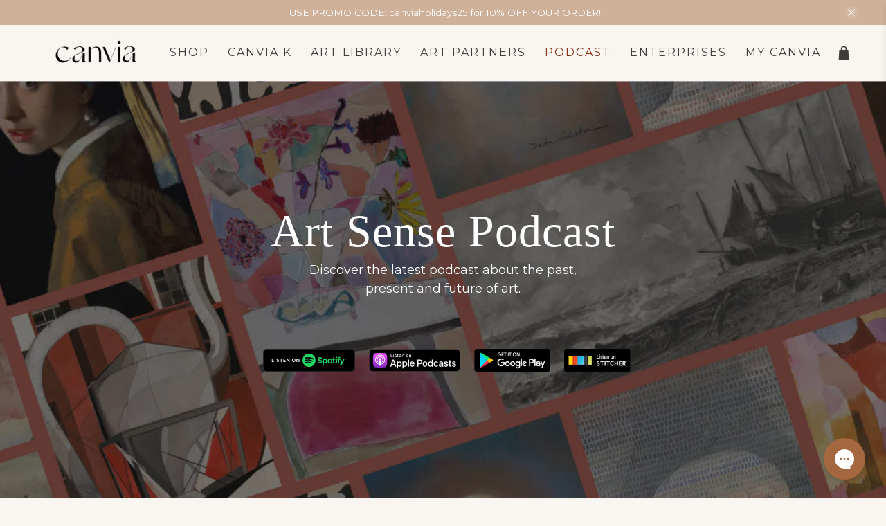

--- FILE ---
content_type: text/html; charset=utf-8
request_url: https://canvia.art/blogs/news/tagged/ben-davis
body_size: 76561
content:

















 <!doctype html>
<html lang="en">
<head> <meta name="google-site-verification" content="hVifDZ7EFZ5f0vjlI88X1D5es0DkQur8yQckjqsy_tc" /> <meta charset="utf-8"> <meta http-equiv="cleartype" content="on"> <meta name="robots" content="index,follow"> <meta name="viewport" content="width=device-width,initial-scale=1"> <meta name="theme-color" content="#f9f5f0"> <link rel="canonical" href="https://canvia.art/blogs/news/tagged/ben-davis"><title>News Tagged "#ben-davis" - Canviart</title> <!-- DNS prefetches --> <link rel="dns-prefetch" href="https://cdn.shopify.com"> <link rel="dns-prefetch" href="https://fonts.shopify.com"> <link rel="dns-prefetch" href="https://monorail-edge.shopifysvc.com"> <link rel="dns-prefetch" href="https://ajax.googleapis.com"> <link rel="dns-prefetch" href="https://productreviews.shopifycdn.com"> <!-- Preconnects --> <link rel="preconnect" href="https://cdn.shopify.com" crossorigin> <link rel="preconnect" href="https://fonts.shopify.com" crossorigin> <link rel="preconnect" href="https://monorail-edge.shopifysvc.com"> <link rel="preconnect" href="https://ajax.googleapis.com"> <link rel="preconnect" href="https://productreviews.shopifycdn.com"> <!-- Preloads --> <!-- Preload CSS --> <link rel="preload" href="//canvia.art/cdn/shop/t/15/assets/fancybox.css?v=30466120580444283401703052460" as="style"> <link rel="preload" href="//canvia.art/cdn/shop/t/15/assets/styles.css?v=183542746046774574501765475028" as="style"> <!-- Preload JS --> <link rel="preload" href="https://ajax.googleapis.com/ajax/libs/jquery/3.3.1/jquery.min.js" as="script"> <link rel="preload" href="//canvia.art/cdn/shop/t/15/assets/vendors.js?v=11282825012671617991703052460" as="script"> <link rel="preload" href="//canvia.art/cdn/shop/t/15/assets/utilities.js?v=40820642037180543011703052460" as="script"> <link rel="preload" href="//canvia.art/cdn/shop/t/15/assets/app.js?v=54850485775237949201703052460" as="script"> <link rel="preload" href="//canvia.art/cdn/s/javascripts/currencies.js" as="script"> <link rel="preload" href="//canvia.art/cdn/shop/t/15/assets/currencyConversion.js?v=61191543468947211841703052460" as="script"> <!-- CSS for Flex "2.0.9" --> <link rel="stylesheet" href="//canvia.art/cdn/shop/t/15/assets/fancybox.css?v=30466120580444283401703052460"> <link rel="stylesheet" href="//canvia.art/cdn/shop/t/15/assets/styles.css?v=183542746046774574501765475028"> <script>
    

Shopify = window.Shopify || {};


window.theme = {
  info: {
    name: "Flex",
    version: "2.0.9"
  }
}


Currency = window.Currency || {};
Currency.show_multiple_currencies = true;
Currency.shop_currency = "USD";
Currency.default_currency = "USD";
Currency.display_format = "money_with_currency_format";
Currency.money_format = "${{amount}} USD";
Currency.money_format_no_currency = "${{amount}}";
Currency.money_format_currency = "${{amount}} USD";
Currency.native_multi_currency = true;
Currency.iso_code = "USD";
Currency.symbol = "$";




Window.theme = {};
Window.theme.allCountryOptionTags = "\u003coption value=\"United States\" data-provinces=\"[[\u0026quot;Alabama\u0026quot;,\u0026quot;Alabama\u0026quot;],[\u0026quot;Alaska\u0026quot;,\u0026quot;Alaska\u0026quot;],[\u0026quot;American Samoa\u0026quot;,\u0026quot;American Samoa\u0026quot;],[\u0026quot;Arizona\u0026quot;,\u0026quot;Arizona\u0026quot;],[\u0026quot;Arkansas\u0026quot;,\u0026quot;Arkansas\u0026quot;],[\u0026quot;Armed Forces Americas\u0026quot;,\u0026quot;Armed Forces Americas\u0026quot;],[\u0026quot;Armed Forces Europe\u0026quot;,\u0026quot;Armed Forces Europe\u0026quot;],[\u0026quot;Armed Forces Pacific\u0026quot;,\u0026quot;Armed Forces Pacific\u0026quot;],[\u0026quot;California\u0026quot;,\u0026quot;California\u0026quot;],[\u0026quot;Colorado\u0026quot;,\u0026quot;Colorado\u0026quot;],[\u0026quot;Connecticut\u0026quot;,\u0026quot;Connecticut\u0026quot;],[\u0026quot;Delaware\u0026quot;,\u0026quot;Delaware\u0026quot;],[\u0026quot;District of Columbia\u0026quot;,\u0026quot;Washington DC\u0026quot;],[\u0026quot;Federated States of Micronesia\u0026quot;,\u0026quot;Micronesia\u0026quot;],[\u0026quot;Florida\u0026quot;,\u0026quot;Florida\u0026quot;],[\u0026quot;Georgia\u0026quot;,\u0026quot;Georgia\u0026quot;],[\u0026quot;Guam\u0026quot;,\u0026quot;Guam\u0026quot;],[\u0026quot;Hawaii\u0026quot;,\u0026quot;Hawaii\u0026quot;],[\u0026quot;Idaho\u0026quot;,\u0026quot;Idaho\u0026quot;],[\u0026quot;Illinois\u0026quot;,\u0026quot;Illinois\u0026quot;],[\u0026quot;Indiana\u0026quot;,\u0026quot;Indiana\u0026quot;],[\u0026quot;Iowa\u0026quot;,\u0026quot;Iowa\u0026quot;],[\u0026quot;Kansas\u0026quot;,\u0026quot;Kansas\u0026quot;],[\u0026quot;Kentucky\u0026quot;,\u0026quot;Kentucky\u0026quot;],[\u0026quot;Louisiana\u0026quot;,\u0026quot;Louisiana\u0026quot;],[\u0026quot;Maine\u0026quot;,\u0026quot;Maine\u0026quot;],[\u0026quot;Marshall Islands\u0026quot;,\u0026quot;Marshall Islands\u0026quot;],[\u0026quot;Maryland\u0026quot;,\u0026quot;Maryland\u0026quot;],[\u0026quot;Massachusetts\u0026quot;,\u0026quot;Massachusetts\u0026quot;],[\u0026quot;Michigan\u0026quot;,\u0026quot;Michigan\u0026quot;],[\u0026quot;Minnesota\u0026quot;,\u0026quot;Minnesota\u0026quot;],[\u0026quot;Mississippi\u0026quot;,\u0026quot;Mississippi\u0026quot;],[\u0026quot;Missouri\u0026quot;,\u0026quot;Missouri\u0026quot;],[\u0026quot;Montana\u0026quot;,\u0026quot;Montana\u0026quot;],[\u0026quot;Nebraska\u0026quot;,\u0026quot;Nebraska\u0026quot;],[\u0026quot;Nevada\u0026quot;,\u0026quot;Nevada\u0026quot;],[\u0026quot;New Hampshire\u0026quot;,\u0026quot;New Hampshire\u0026quot;],[\u0026quot;New Jersey\u0026quot;,\u0026quot;New Jersey\u0026quot;],[\u0026quot;New Mexico\u0026quot;,\u0026quot;New Mexico\u0026quot;],[\u0026quot;New York\u0026quot;,\u0026quot;New York\u0026quot;],[\u0026quot;North Carolina\u0026quot;,\u0026quot;North Carolina\u0026quot;],[\u0026quot;North Dakota\u0026quot;,\u0026quot;North Dakota\u0026quot;],[\u0026quot;Northern Mariana Islands\u0026quot;,\u0026quot;Northern Mariana Islands\u0026quot;],[\u0026quot;Ohio\u0026quot;,\u0026quot;Ohio\u0026quot;],[\u0026quot;Oklahoma\u0026quot;,\u0026quot;Oklahoma\u0026quot;],[\u0026quot;Oregon\u0026quot;,\u0026quot;Oregon\u0026quot;],[\u0026quot;Palau\u0026quot;,\u0026quot;Palau\u0026quot;],[\u0026quot;Pennsylvania\u0026quot;,\u0026quot;Pennsylvania\u0026quot;],[\u0026quot;Puerto Rico\u0026quot;,\u0026quot;Puerto Rico\u0026quot;],[\u0026quot;Rhode Island\u0026quot;,\u0026quot;Rhode Island\u0026quot;],[\u0026quot;South Carolina\u0026quot;,\u0026quot;South Carolina\u0026quot;],[\u0026quot;South Dakota\u0026quot;,\u0026quot;South Dakota\u0026quot;],[\u0026quot;Tennessee\u0026quot;,\u0026quot;Tennessee\u0026quot;],[\u0026quot;Texas\u0026quot;,\u0026quot;Texas\u0026quot;],[\u0026quot;Utah\u0026quot;,\u0026quot;Utah\u0026quot;],[\u0026quot;Vermont\u0026quot;,\u0026quot;Vermont\u0026quot;],[\u0026quot;Virgin Islands\u0026quot;,\u0026quot;U.S. Virgin Islands\u0026quot;],[\u0026quot;Virginia\u0026quot;,\u0026quot;Virginia\u0026quot;],[\u0026quot;Washington\u0026quot;,\u0026quot;Washington\u0026quot;],[\u0026quot;West Virginia\u0026quot;,\u0026quot;West Virginia\u0026quot;],[\u0026quot;Wisconsin\u0026quot;,\u0026quot;Wisconsin\u0026quot;],[\u0026quot;Wyoming\u0026quot;,\u0026quot;Wyoming\u0026quot;]]\"\u003eUnited States\u003c\/option\u003e\n\u003coption value=\"New Zealand\" data-provinces=\"[[\u0026quot;Auckland\u0026quot;,\u0026quot;Auckland\u0026quot;],[\u0026quot;Bay of Plenty\u0026quot;,\u0026quot;Bay of Plenty\u0026quot;],[\u0026quot;Canterbury\u0026quot;,\u0026quot;Canterbury\u0026quot;],[\u0026quot;Chatham Islands\u0026quot;,\u0026quot;Chatham Islands\u0026quot;],[\u0026quot;Gisborne\u0026quot;,\u0026quot;Gisborne\u0026quot;],[\u0026quot;Hawke\u0026#39;s Bay\u0026quot;,\u0026quot;Hawke’s Bay\u0026quot;],[\u0026quot;Manawatu-Wanganui\u0026quot;,\u0026quot;Manawatū-Whanganui\u0026quot;],[\u0026quot;Marlborough\u0026quot;,\u0026quot;Marlborough\u0026quot;],[\u0026quot;Nelson\u0026quot;,\u0026quot;Nelson\u0026quot;],[\u0026quot;Northland\u0026quot;,\u0026quot;Northland\u0026quot;],[\u0026quot;Otago\u0026quot;,\u0026quot;Otago\u0026quot;],[\u0026quot;Southland\u0026quot;,\u0026quot;Southland\u0026quot;],[\u0026quot;Taranaki\u0026quot;,\u0026quot;Taranaki\u0026quot;],[\u0026quot;Tasman\u0026quot;,\u0026quot;Tasman\u0026quot;],[\u0026quot;Waikato\u0026quot;,\u0026quot;Waikato\u0026quot;],[\u0026quot;Wellington\u0026quot;,\u0026quot;Wellington\u0026quot;],[\u0026quot;West Coast\u0026quot;,\u0026quot;West Coast\u0026quot;]]\"\u003eNew Zealand\u003c\/option\u003e\n\u003coption value=\"---\" data-provinces=\"[]\"\u003e---\u003c\/option\u003e\n\u003coption value=\"Afghanistan\" data-provinces=\"[]\"\u003eAfghanistan\u003c\/option\u003e\n\u003coption value=\"Aland Islands\" data-provinces=\"[]\"\u003eÅland Islands\u003c\/option\u003e\n\u003coption value=\"Albania\" data-provinces=\"[]\"\u003eAlbania\u003c\/option\u003e\n\u003coption value=\"Algeria\" data-provinces=\"[]\"\u003eAlgeria\u003c\/option\u003e\n\u003coption value=\"Andorra\" data-provinces=\"[]\"\u003eAndorra\u003c\/option\u003e\n\u003coption value=\"Angola\" data-provinces=\"[]\"\u003eAngola\u003c\/option\u003e\n\u003coption value=\"Anguilla\" data-provinces=\"[]\"\u003eAnguilla\u003c\/option\u003e\n\u003coption value=\"Antigua And Barbuda\" data-provinces=\"[]\"\u003eAntigua \u0026 Barbuda\u003c\/option\u003e\n\u003coption value=\"Argentina\" data-provinces=\"[[\u0026quot;Buenos Aires\u0026quot;,\u0026quot;Buenos Aires Province\u0026quot;],[\u0026quot;Catamarca\u0026quot;,\u0026quot;Catamarca\u0026quot;],[\u0026quot;Chaco\u0026quot;,\u0026quot;Chaco\u0026quot;],[\u0026quot;Chubut\u0026quot;,\u0026quot;Chubut\u0026quot;],[\u0026quot;Ciudad Autónoma de Buenos Aires\u0026quot;,\u0026quot;Buenos Aires (Autonomous City)\u0026quot;],[\u0026quot;Corrientes\u0026quot;,\u0026quot;Corrientes\u0026quot;],[\u0026quot;Córdoba\u0026quot;,\u0026quot;Córdoba\u0026quot;],[\u0026quot;Entre Ríos\u0026quot;,\u0026quot;Entre Ríos\u0026quot;],[\u0026quot;Formosa\u0026quot;,\u0026quot;Formosa\u0026quot;],[\u0026quot;Jujuy\u0026quot;,\u0026quot;Jujuy\u0026quot;],[\u0026quot;La Pampa\u0026quot;,\u0026quot;La Pampa\u0026quot;],[\u0026quot;La Rioja\u0026quot;,\u0026quot;La Rioja\u0026quot;],[\u0026quot;Mendoza\u0026quot;,\u0026quot;Mendoza\u0026quot;],[\u0026quot;Misiones\u0026quot;,\u0026quot;Misiones\u0026quot;],[\u0026quot;Neuquén\u0026quot;,\u0026quot;Neuquén\u0026quot;],[\u0026quot;Río Negro\u0026quot;,\u0026quot;Río Negro\u0026quot;],[\u0026quot;Salta\u0026quot;,\u0026quot;Salta\u0026quot;],[\u0026quot;San Juan\u0026quot;,\u0026quot;San Juan\u0026quot;],[\u0026quot;San Luis\u0026quot;,\u0026quot;San Luis\u0026quot;],[\u0026quot;Santa Cruz\u0026quot;,\u0026quot;Santa Cruz\u0026quot;],[\u0026quot;Santa Fe\u0026quot;,\u0026quot;Santa Fe\u0026quot;],[\u0026quot;Santiago Del Estero\u0026quot;,\u0026quot;Santiago del Estero\u0026quot;],[\u0026quot;Tierra Del Fuego\u0026quot;,\u0026quot;Tierra del Fuego\u0026quot;],[\u0026quot;Tucumán\u0026quot;,\u0026quot;Tucumán\u0026quot;]]\"\u003eArgentina\u003c\/option\u003e\n\u003coption value=\"Armenia\" data-provinces=\"[]\"\u003eArmenia\u003c\/option\u003e\n\u003coption value=\"Aruba\" data-provinces=\"[]\"\u003eAruba\u003c\/option\u003e\n\u003coption value=\"Ascension Island\" data-provinces=\"[]\"\u003eAscension Island\u003c\/option\u003e\n\u003coption value=\"Australia\" data-provinces=\"[[\u0026quot;Australian Capital Territory\u0026quot;,\u0026quot;Australian Capital Territory\u0026quot;],[\u0026quot;New South Wales\u0026quot;,\u0026quot;New South Wales\u0026quot;],[\u0026quot;Northern Territory\u0026quot;,\u0026quot;Northern Territory\u0026quot;],[\u0026quot;Queensland\u0026quot;,\u0026quot;Queensland\u0026quot;],[\u0026quot;South Australia\u0026quot;,\u0026quot;South Australia\u0026quot;],[\u0026quot;Tasmania\u0026quot;,\u0026quot;Tasmania\u0026quot;],[\u0026quot;Victoria\u0026quot;,\u0026quot;Victoria\u0026quot;],[\u0026quot;Western Australia\u0026quot;,\u0026quot;Western Australia\u0026quot;]]\"\u003eAustralia\u003c\/option\u003e\n\u003coption value=\"Austria\" data-provinces=\"[]\"\u003eAustria\u003c\/option\u003e\n\u003coption value=\"Azerbaijan\" data-provinces=\"[]\"\u003eAzerbaijan\u003c\/option\u003e\n\u003coption value=\"Bahamas\" data-provinces=\"[]\"\u003eBahamas\u003c\/option\u003e\n\u003coption value=\"Bahrain\" data-provinces=\"[]\"\u003eBahrain\u003c\/option\u003e\n\u003coption value=\"Bangladesh\" data-provinces=\"[]\"\u003eBangladesh\u003c\/option\u003e\n\u003coption value=\"Barbados\" data-provinces=\"[]\"\u003eBarbados\u003c\/option\u003e\n\u003coption value=\"Belarus\" data-provinces=\"[]\"\u003eBelarus\u003c\/option\u003e\n\u003coption value=\"Belgium\" data-provinces=\"[]\"\u003eBelgium\u003c\/option\u003e\n\u003coption value=\"Belize\" data-provinces=\"[]\"\u003eBelize\u003c\/option\u003e\n\u003coption value=\"Benin\" data-provinces=\"[]\"\u003eBenin\u003c\/option\u003e\n\u003coption value=\"Bermuda\" data-provinces=\"[]\"\u003eBermuda\u003c\/option\u003e\n\u003coption value=\"Bhutan\" data-provinces=\"[]\"\u003eBhutan\u003c\/option\u003e\n\u003coption value=\"Bolivia\" data-provinces=\"[]\"\u003eBolivia\u003c\/option\u003e\n\u003coption value=\"Bosnia And Herzegovina\" data-provinces=\"[]\"\u003eBosnia \u0026 Herzegovina\u003c\/option\u003e\n\u003coption value=\"Botswana\" data-provinces=\"[]\"\u003eBotswana\u003c\/option\u003e\n\u003coption value=\"Brazil\" data-provinces=\"[[\u0026quot;Acre\u0026quot;,\u0026quot;Acre\u0026quot;],[\u0026quot;Alagoas\u0026quot;,\u0026quot;Alagoas\u0026quot;],[\u0026quot;Amapá\u0026quot;,\u0026quot;Amapá\u0026quot;],[\u0026quot;Amazonas\u0026quot;,\u0026quot;Amazonas\u0026quot;],[\u0026quot;Bahia\u0026quot;,\u0026quot;Bahia\u0026quot;],[\u0026quot;Ceará\u0026quot;,\u0026quot;Ceará\u0026quot;],[\u0026quot;Distrito Federal\u0026quot;,\u0026quot;Federal District\u0026quot;],[\u0026quot;Espírito Santo\u0026quot;,\u0026quot;Espírito Santo\u0026quot;],[\u0026quot;Goiás\u0026quot;,\u0026quot;Goiás\u0026quot;],[\u0026quot;Maranhão\u0026quot;,\u0026quot;Maranhão\u0026quot;],[\u0026quot;Mato Grosso\u0026quot;,\u0026quot;Mato Grosso\u0026quot;],[\u0026quot;Mato Grosso do Sul\u0026quot;,\u0026quot;Mato Grosso do Sul\u0026quot;],[\u0026quot;Minas Gerais\u0026quot;,\u0026quot;Minas Gerais\u0026quot;],[\u0026quot;Paraná\u0026quot;,\u0026quot;Paraná\u0026quot;],[\u0026quot;Paraíba\u0026quot;,\u0026quot;Paraíba\u0026quot;],[\u0026quot;Pará\u0026quot;,\u0026quot;Pará\u0026quot;],[\u0026quot;Pernambuco\u0026quot;,\u0026quot;Pernambuco\u0026quot;],[\u0026quot;Piauí\u0026quot;,\u0026quot;Piauí\u0026quot;],[\u0026quot;Rio Grande do Norte\u0026quot;,\u0026quot;Rio Grande do Norte\u0026quot;],[\u0026quot;Rio Grande do Sul\u0026quot;,\u0026quot;Rio Grande do Sul\u0026quot;],[\u0026quot;Rio de Janeiro\u0026quot;,\u0026quot;Rio de Janeiro\u0026quot;],[\u0026quot;Rondônia\u0026quot;,\u0026quot;Rondônia\u0026quot;],[\u0026quot;Roraima\u0026quot;,\u0026quot;Roraima\u0026quot;],[\u0026quot;Santa Catarina\u0026quot;,\u0026quot;Santa Catarina\u0026quot;],[\u0026quot;Sergipe\u0026quot;,\u0026quot;Sergipe\u0026quot;],[\u0026quot;São Paulo\u0026quot;,\u0026quot;São Paulo\u0026quot;],[\u0026quot;Tocantins\u0026quot;,\u0026quot;Tocantins\u0026quot;]]\"\u003eBrazil\u003c\/option\u003e\n\u003coption value=\"British Indian Ocean Territory\" data-provinces=\"[]\"\u003eBritish Indian Ocean Territory\u003c\/option\u003e\n\u003coption value=\"Virgin Islands, British\" data-provinces=\"[]\"\u003eBritish Virgin Islands\u003c\/option\u003e\n\u003coption value=\"Brunei\" data-provinces=\"[]\"\u003eBrunei\u003c\/option\u003e\n\u003coption value=\"Bulgaria\" data-provinces=\"[]\"\u003eBulgaria\u003c\/option\u003e\n\u003coption value=\"Burkina Faso\" data-provinces=\"[]\"\u003eBurkina Faso\u003c\/option\u003e\n\u003coption value=\"Burundi\" data-provinces=\"[]\"\u003eBurundi\u003c\/option\u003e\n\u003coption value=\"Cambodia\" data-provinces=\"[]\"\u003eCambodia\u003c\/option\u003e\n\u003coption value=\"Republic of Cameroon\" data-provinces=\"[]\"\u003eCameroon\u003c\/option\u003e\n\u003coption value=\"Canada\" data-provinces=\"[[\u0026quot;Alberta\u0026quot;,\u0026quot;Alberta\u0026quot;],[\u0026quot;British Columbia\u0026quot;,\u0026quot;British Columbia\u0026quot;],[\u0026quot;Manitoba\u0026quot;,\u0026quot;Manitoba\u0026quot;],[\u0026quot;New Brunswick\u0026quot;,\u0026quot;New Brunswick\u0026quot;],[\u0026quot;Newfoundland and Labrador\u0026quot;,\u0026quot;Newfoundland and Labrador\u0026quot;],[\u0026quot;Northwest Territories\u0026quot;,\u0026quot;Northwest Territories\u0026quot;],[\u0026quot;Nova Scotia\u0026quot;,\u0026quot;Nova Scotia\u0026quot;],[\u0026quot;Nunavut\u0026quot;,\u0026quot;Nunavut\u0026quot;],[\u0026quot;Ontario\u0026quot;,\u0026quot;Ontario\u0026quot;],[\u0026quot;Prince Edward Island\u0026quot;,\u0026quot;Prince Edward Island\u0026quot;],[\u0026quot;Quebec\u0026quot;,\u0026quot;Quebec\u0026quot;],[\u0026quot;Saskatchewan\u0026quot;,\u0026quot;Saskatchewan\u0026quot;],[\u0026quot;Yukon\u0026quot;,\u0026quot;Yukon\u0026quot;]]\"\u003eCanada\u003c\/option\u003e\n\u003coption value=\"Cape Verde\" data-provinces=\"[]\"\u003eCape Verde\u003c\/option\u003e\n\u003coption value=\"Caribbean Netherlands\" data-provinces=\"[]\"\u003eCaribbean Netherlands\u003c\/option\u003e\n\u003coption value=\"Cayman Islands\" data-provinces=\"[]\"\u003eCayman Islands\u003c\/option\u003e\n\u003coption value=\"Central African Republic\" data-provinces=\"[]\"\u003eCentral African Republic\u003c\/option\u003e\n\u003coption value=\"Chad\" data-provinces=\"[]\"\u003eChad\u003c\/option\u003e\n\u003coption value=\"Chile\" data-provinces=\"[[\u0026quot;Antofagasta\u0026quot;,\u0026quot;Antofagasta\u0026quot;],[\u0026quot;Araucanía\u0026quot;,\u0026quot;Araucanía\u0026quot;],[\u0026quot;Arica and Parinacota\u0026quot;,\u0026quot;Arica y Parinacota\u0026quot;],[\u0026quot;Atacama\u0026quot;,\u0026quot;Atacama\u0026quot;],[\u0026quot;Aysén\u0026quot;,\u0026quot;Aysén\u0026quot;],[\u0026quot;Biobío\u0026quot;,\u0026quot;Bío Bío\u0026quot;],[\u0026quot;Coquimbo\u0026quot;,\u0026quot;Coquimbo\u0026quot;],[\u0026quot;Los Lagos\u0026quot;,\u0026quot;Los Lagos\u0026quot;],[\u0026quot;Los Ríos\u0026quot;,\u0026quot;Los Ríos\u0026quot;],[\u0026quot;Magallanes\u0026quot;,\u0026quot;Magallanes Region\u0026quot;],[\u0026quot;Maule\u0026quot;,\u0026quot;Maule\u0026quot;],[\u0026quot;O\u0026#39;Higgins\u0026quot;,\u0026quot;Libertador General Bernardo O’Higgins\u0026quot;],[\u0026quot;Santiago\u0026quot;,\u0026quot;Santiago Metropolitan\u0026quot;],[\u0026quot;Tarapacá\u0026quot;,\u0026quot;Tarapacá\u0026quot;],[\u0026quot;Valparaíso\u0026quot;,\u0026quot;Valparaíso\u0026quot;],[\u0026quot;Ñuble\u0026quot;,\u0026quot;Ñuble\u0026quot;]]\"\u003eChile\u003c\/option\u003e\n\u003coption value=\"China\" data-provinces=\"[[\u0026quot;Anhui\u0026quot;,\u0026quot;Anhui\u0026quot;],[\u0026quot;Beijing\u0026quot;,\u0026quot;Beijing\u0026quot;],[\u0026quot;Chongqing\u0026quot;,\u0026quot;Chongqing\u0026quot;],[\u0026quot;Fujian\u0026quot;,\u0026quot;Fujian\u0026quot;],[\u0026quot;Gansu\u0026quot;,\u0026quot;Gansu\u0026quot;],[\u0026quot;Guangdong\u0026quot;,\u0026quot;Guangdong\u0026quot;],[\u0026quot;Guangxi\u0026quot;,\u0026quot;Guangxi\u0026quot;],[\u0026quot;Guizhou\u0026quot;,\u0026quot;Guizhou\u0026quot;],[\u0026quot;Hainan\u0026quot;,\u0026quot;Hainan\u0026quot;],[\u0026quot;Hebei\u0026quot;,\u0026quot;Hebei\u0026quot;],[\u0026quot;Heilongjiang\u0026quot;,\u0026quot;Heilongjiang\u0026quot;],[\u0026quot;Henan\u0026quot;,\u0026quot;Henan\u0026quot;],[\u0026quot;Hubei\u0026quot;,\u0026quot;Hubei\u0026quot;],[\u0026quot;Hunan\u0026quot;,\u0026quot;Hunan\u0026quot;],[\u0026quot;Inner Mongolia\u0026quot;,\u0026quot;Inner Mongolia\u0026quot;],[\u0026quot;Jiangsu\u0026quot;,\u0026quot;Jiangsu\u0026quot;],[\u0026quot;Jiangxi\u0026quot;,\u0026quot;Jiangxi\u0026quot;],[\u0026quot;Jilin\u0026quot;,\u0026quot;Jilin\u0026quot;],[\u0026quot;Liaoning\u0026quot;,\u0026quot;Liaoning\u0026quot;],[\u0026quot;Ningxia\u0026quot;,\u0026quot;Ningxia\u0026quot;],[\u0026quot;Qinghai\u0026quot;,\u0026quot;Qinghai\u0026quot;],[\u0026quot;Shaanxi\u0026quot;,\u0026quot;Shaanxi\u0026quot;],[\u0026quot;Shandong\u0026quot;,\u0026quot;Shandong\u0026quot;],[\u0026quot;Shanghai\u0026quot;,\u0026quot;Shanghai\u0026quot;],[\u0026quot;Shanxi\u0026quot;,\u0026quot;Shanxi\u0026quot;],[\u0026quot;Sichuan\u0026quot;,\u0026quot;Sichuan\u0026quot;],[\u0026quot;Tianjin\u0026quot;,\u0026quot;Tianjin\u0026quot;],[\u0026quot;Xinjiang\u0026quot;,\u0026quot;Xinjiang\u0026quot;],[\u0026quot;Xizang\u0026quot;,\u0026quot;Tibet\u0026quot;],[\u0026quot;Yunnan\u0026quot;,\u0026quot;Yunnan\u0026quot;],[\u0026quot;Zhejiang\u0026quot;,\u0026quot;Zhejiang\u0026quot;]]\"\u003eChina\u003c\/option\u003e\n\u003coption value=\"Christmas Island\" data-provinces=\"[]\"\u003eChristmas Island\u003c\/option\u003e\n\u003coption value=\"Cocos (Keeling) Islands\" data-provinces=\"[]\"\u003eCocos (Keeling) Islands\u003c\/option\u003e\n\u003coption value=\"Colombia\" data-provinces=\"[[\u0026quot;Amazonas\u0026quot;,\u0026quot;Amazonas\u0026quot;],[\u0026quot;Antioquia\u0026quot;,\u0026quot;Antioquia\u0026quot;],[\u0026quot;Arauca\u0026quot;,\u0026quot;Arauca\u0026quot;],[\u0026quot;Atlántico\u0026quot;,\u0026quot;Atlántico\u0026quot;],[\u0026quot;Bogotá, D.C.\u0026quot;,\u0026quot;Capital District\u0026quot;],[\u0026quot;Bolívar\u0026quot;,\u0026quot;Bolívar\u0026quot;],[\u0026quot;Boyacá\u0026quot;,\u0026quot;Boyacá\u0026quot;],[\u0026quot;Caldas\u0026quot;,\u0026quot;Caldas\u0026quot;],[\u0026quot;Caquetá\u0026quot;,\u0026quot;Caquetá\u0026quot;],[\u0026quot;Casanare\u0026quot;,\u0026quot;Casanare\u0026quot;],[\u0026quot;Cauca\u0026quot;,\u0026quot;Cauca\u0026quot;],[\u0026quot;Cesar\u0026quot;,\u0026quot;Cesar\u0026quot;],[\u0026quot;Chocó\u0026quot;,\u0026quot;Chocó\u0026quot;],[\u0026quot;Cundinamarca\u0026quot;,\u0026quot;Cundinamarca\u0026quot;],[\u0026quot;Córdoba\u0026quot;,\u0026quot;Córdoba\u0026quot;],[\u0026quot;Guainía\u0026quot;,\u0026quot;Guainía\u0026quot;],[\u0026quot;Guaviare\u0026quot;,\u0026quot;Guaviare\u0026quot;],[\u0026quot;Huila\u0026quot;,\u0026quot;Huila\u0026quot;],[\u0026quot;La Guajira\u0026quot;,\u0026quot;La Guajira\u0026quot;],[\u0026quot;Magdalena\u0026quot;,\u0026quot;Magdalena\u0026quot;],[\u0026quot;Meta\u0026quot;,\u0026quot;Meta\u0026quot;],[\u0026quot;Nariño\u0026quot;,\u0026quot;Nariño\u0026quot;],[\u0026quot;Norte de Santander\u0026quot;,\u0026quot;Norte de Santander\u0026quot;],[\u0026quot;Putumayo\u0026quot;,\u0026quot;Putumayo\u0026quot;],[\u0026quot;Quindío\u0026quot;,\u0026quot;Quindío\u0026quot;],[\u0026quot;Risaralda\u0026quot;,\u0026quot;Risaralda\u0026quot;],[\u0026quot;San Andrés, Providencia y Santa Catalina\u0026quot;,\u0026quot;San Andrés \\u0026 Providencia\u0026quot;],[\u0026quot;Santander\u0026quot;,\u0026quot;Santander\u0026quot;],[\u0026quot;Sucre\u0026quot;,\u0026quot;Sucre\u0026quot;],[\u0026quot;Tolima\u0026quot;,\u0026quot;Tolima\u0026quot;],[\u0026quot;Valle del Cauca\u0026quot;,\u0026quot;Valle del Cauca\u0026quot;],[\u0026quot;Vaupés\u0026quot;,\u0026quot;Vaupés\u0026quot;],[\u0026quot;Vichada\u0026quot;,\u0026quot;Vichada\u0026quot;]]\"\u003eColombia\u003c\/option\u003e\n\u003coption value=\"Comoros\" data-provinces=\"[]\"\u003eComoros\u003c\/option\u003e\n\u003coption value=\"Congo\" data-provinces=\"[]\"\u003eCongo - Brazzaville\u003c\/option\u003e\n\u003coption value=\"Congo, The Democratic Republic Of The\" data-provinces=\"[]\"\u003eCongo - Kinshasa\u003c\/option\u003e\n\u003coption value=\"Cook Islands\" data-provinces=\"[]\"\u003eCook Islands\u003c\/option\u003e\n\u003coption value=\"Costa Rica\" data-provinces=\"[[\u0026quot;Alajuela\u0026quot;,\u0026quot;Alajuela\u0026quot;],[\u0026quot;Cartago\u0026quot;,\u0026quot;Cartago\u0026quot;],[\u0026quot;Guanacaste\u0026quot;,\u0026quot;Guanacaste\u0026quot;],[\u0026quot;Heredia\u0026quot;,\u0026quot;Heredia\u0026quot;],[\u0026quot;Limón\u0026quot;,\u0026quot;Limón\u0026quot;],[\u0026quot;Puntarenas\u0026quot;,\u0026quot;Puntarenas\u0026quot;],[\u0026quot;San José\u0026quot;,\u0026quot;San José\u0026quot;]]\"\u003eCosta Rica\u003c\/option\u003e\n\u003coption value=\"Croatia\" data-provinces=\"[]\"\u003eCroatia\u003c\/option\u003e\n\u003coption value=\"Curaçao\" data-provinces=\"[]\"\u003eCuraçao\u003c\/option\u003e\n\u003coption value=\"Cyprus\" data-provinces=\"[]\"\u003eCyprus\u003c\/option\u003e\n\u003coption value=\"Czech Republic\" data-provinces=\"[]\"\u003eCzechia\u003c\/option\u003e\n\u003coption value=\"Côte d'Ivoire\" data-provinces=\"[]\"\u003eCôte d’Ivoire\u003c\/option\u003e\n\u003coption value=\"Denmark\" data-provinces=\"[]\"\u003eDenmark\u003c\/option\u003e\n\u003coption value=\"Djibouti\" data-provinces=\"[]\"\u003eDjibouti\u003c\/option\u003e\n\u003coption value=\"Dominica\" data-provinces=\"[]\"\u003eDominica\u003c\/option\u003e\n\u003coption value=\"Dominican Republic\" data-provinces=\"[]\"\u003eDominican Republic\u003c\/option\u003e\n\u003coption value=\"Ecuador\" data-provinces=\"[]\"\u003eEcuador\u003c\/option\u003e\n\u003coption value=\"Egypt\" data-provinces=\"[[\u0026quot;6th of October\u0026quot;,\u0026quot;6th of October\u0026quot;],[\u0026quot;Al Sharqia\u0026quot;,\u0026quot;Al Sharqia\u0026quot;],[\u0026quot;Alexandria\u0026quot;,\u0026quot;Alexandria\u0026quot;],[\u0026quot;Aswan\u0026quot;,\u0026quot;Aswan\u0026quot;],[\u0026quot;Asyut\u0026quot;,\u0026quot;Asyut\u0026quot;],[\u0026quot;Beheira\u0026quot;,\u0026quot;Beheira\u0026quot;],[\u0026quot;Beni Suef\u0026quot;,\u0026quot;Beni Suef\u0026quot;],[\u0026quot;Cairo\u0026quot;,\u0026quot;Cairo\u0026quot;],[\u0026quot;Dakahlia\u0026quot;,\u0026quot;Dakahlia\u0026quot;],[\u0026quot;Damietta\u0026quot;,\u0026quot;Damietta\u0026quot;],[\u0026quot;Faiyum\u0026quot;,\u0026quot;Faiyum\u0026quot;],[\u0026quot;Gharbia\u0026quot;,\u0026quot;Gharbia\u0026quot;],[\u0026quot;Giza\u0026quot;,\u0026quot;Giza\u0026quot;],[\u0026quot;Helwan\u0026quot;,\u0026quot;Helwan\u0026quot;],[\u0026quot;Ismailia\u0026quot;,\u0026quot;Ismailia\u0026quot;],[\u0026quot;Kafr el-Sheikh\u0026quot;,\u0026quot;Kafr el-Sheikh\u0026quot;],[\u0026quot;Luxor\u0026quot;,\u0026quot;Luxor\u0026quot;],[\u0026quot;Matrouh\u0026quot;,\u0026quot;Matrouh\u0026quot;],[\u0026quot;Minya\u0026quot;,\u0026quot;Minya\u0026quot;],[\u0026quot;Monufia\u0026quot;,\u0026quot;Monufia\u0026quot;],[\u0026quot;New Valley\u0026quot;,\u0026quot;New Valley\u0026quot;],[\u0026quot;North Sinai\u0026quot;,\u0026quot;North Sinai\u0026quot;],[\u0026quot;Port Said\u0026quot;,\u0026quot;Port Said\u0026quot;],[\u0026quot;Qalyubia\u0026quot;,\u0026quot;Qalyubia\u0026quot;],[\u0026quot;Qena\u0026quot;,\u0026quot;Qena\u0026quot;],[\u0026quot;Red Sea\u0026quot;,\u0026quot;Red Sea\u0026quot;],[\u0026quot;Sohag\u0026quot;,\u0026quot;Sohag\u0026quot;],[\u0026quot;South Sinai\u0026quot;,\u0026quot;South Sinai\u0026quot;],[\u0026quot;Suez\u0026quot;,\u0026quot;Suez\u0026quot;]]\"\u003eEgypt\u003c\/option\u003e\n\u003coption value=\"El Salvador\" data-provinces=\"[[\u0026quot;Ahuachapán\u0026quot;,\u0026quot;Ahuachapán\u0026quot;],[\u0026quot;Cabañas\u0026quot;,\u0026quot;Cabañas\u0026quot;],[\u0026quot;Chalatenango\u0026quot;,\u0026quot;Chalatenango\u0026quot;],[\u0026quot;Cuscatlán\u0026quot;,\u0026quot;Cuscatlán\u0026quot;],[\u0026quot;La Libertad\u0026quot;,\u0026quot;La Libertad\u0026quot;],[\u0026quot;La Paz\u0026quot;,\u0026quot;La Paz\u0026quot;],[\u0026quot;La Unión\u0026quot;,\u0026quot;La Unión\u0026quot;],[\u0026quot;Morazán\u0026quot;,\u0026quot;Morazán\u0026quot;],[\u0026quot;San Miguel\u0026quot;,\u0026quot;San Miguel\u0026quot;],[\u0026quot;San Salvador\u0026quot;,\u0026quot;San Salvador\u0026quot;],[\u0026quot;San Vicente\u0026quot;,\u0026quot;San Vicente\u0026quot;],[\u0026quot;Santa Ana\u0026quot;,\u0026quot;Santa Ana\u0026quot;],[\u0026quot;Sonsonate\u0026quot;,\u0026quot;Sonsonate\u0026quot;],[\u0026quot;Usulután\u0026quot;,\u0026quot;Usulután\u0026quot;]]\"\u003eEl Salvador\u003c\/option\u003e\n\u003coption value=\"Equatorial Guinea\" data-provinces=\"[]\"\u003eEquatorial Guinea\u003c\/option\u003e\n\u003coption value=\"Eritrea\" data-provinces=\"[]\"\u003eEritrea\u003c\/option\u003e\n\u003coption value=\"Estonia\" data-provinces=\"[]\"\u003eEstonia\u003c\/option\u003e\n\u003coption value=\"Eswatini\" data-provinces=\"[]\"\u003eEswatini\u003c\/option\u003e\n\u003coption value=\"Ethiopia\" data-provinces=\"[]\"\u003eEthiopia\u003c\/option\u003e\n\u003coption value=\"Falkland Islands (Malvinas)\" data-provinces=\"[]\"\u003eFalkland Islands\u003c\/option\u003e\n\u003coption value=\"Faroe Islands\" data-provinces=\"[]\"\u003eFaroe Islands\u003c\/option\u003e\n\u003coption value=\"Fiji\" data-provinces=\"[]\"\u003eFiji\u003c\/option\u003e\n\u003coption value=\"Finland\" data-provinces=\"[]\"\u003eFinland\u003c\/option\u003e\n\u003coption value=\"France\" data-provinces=\"[]\"\u003eFrance\u003c\/option\u003e\n\u003coption value=\"French Guiana\" data-provinces=\"[]\"\u003eFrench Guiana\u003c\/option\u003e\n\u003coption value=\"French Polynesia\" data-provinces=\"[]\"\u003eFrench Polynesia\u003c\/option\u003e\n\u003coption value=\"French Southern Territories\" data-provinces=\"[]\"\u003eFrench Southern Territories\u003c\/option\u003e\n\u003coption value=\"Gabon\" data-provinces=\"[]\"\u003eGabon\u003c\/option\u003e\n\u003coption value=\"Gambia\" data-provinces=\"[]\"\u003eGambia\u003c\/option\u003e\n\u003coption value=\"Georgia\" data-provinces=\"[]\"\u003eGeorgia\u003c\/option\u003e\n\u003coption value=\"Germany\" data-provinces=\"[]\"\u003eGermany\u003c\/option\u003e\n\u003coption value=\"Ghana\" data-provinces=\"[]\"\u003eGhana\u003c\/option\u003e\n\u003coption value=\"Gibraltar\" data-provinces=\"[]\"\u003eGibraltar\u003c\/option\u003e\n\u003coption value=\"Greece\" data-provinces=\"[]\"\u003eGreece\u003c\/option\u003e\n\u003coption value=\"Greenland\" data-provinces=\"[]\"\u003eGreenland\u003c\/option\u003e\n\u003coption value=\"Grenada\" data-provinces=\"[]\"\u003eGrenada\u003c\/option\u003e\n\u003coption value=\"Guadeloupe\" data-provinces=\"[]\"\u003eGuadeloupe\u003c\/option\u003e\n\u003coption value=\"Guatemala\" data-provinces=\"[[\u0026quot;Alta Verapaz\u0026quot;,\u0026quot;Alta Verapaz\u0026quot;],[\u0026quot;Baja Verapaz\u0026quot;,\u0026quot;Baja Verapaz\u0026quot;],[\u0026quot;Chimaltenango\u0026quot;,\u0026quot;Chimaltenango\u0026quot;],[\u0026quot;Chiquimula\u0026quot;,\u0026quot;Chiquimula\u0026quot;],[\u0026quot;El Progreso\u0026quot;,\u0026quot;El Progreso\u0026quot;],[\u0026quot;Escuintla\u0026quot;,\u0026quot;Escuintla\u0026quot;],[\u0026quot;Guatemala\u0026quot;,\u0026quot;Guatemala\u0026quot;],[\u0026quot;Huehuetenango\u0026quot;,\u0026quot;Huehuetenango\u0026quot;],[\u0026quot;Izabal\u0026quot;,\u0026quot;Izabal\u0026quot;],[\u0026quot;Jalapa\u0026quot;,\u0026quot;Jalapa\u0026quot;],[\u0026quot;Jutiapa\u0026quot;,\u0026quot;Jutiapa\u0026quot;],[\u0026quot;Petén\u0026quot;,\u0026quot;Petén\u0026quot;],[\u0026quot;Quetzaltenango\u0026quot;,\u0026quot;Quetzaltenango\u0026quot;],[\u0026quot;Quiché\u0026quot;,\u0026quot;Quiché\u0026quot;],[\u0026quot;Retalhuleu\u0026quot;,\u0026quot;Retalhuleu\u0026quot;],[\u0026quot;Sacatepéquez\u0026quot;,\u0026quot;Sacatepéquez\u0026quot;],[\u0026quot;San Marcos\u0026quot;,\u0026quot;San Marcos\u0026quot;],[\u0026quot;Santa Rosa\u0026quot;,\u0026quot;Santa Rosa\u0026quot;],[\u0026quot;Sololá\u0026quot;,\u0026quot;Sololá\u0026quot;],[\u0026quot;Suchitepéquez\u0026quot;,\u0026quot;Suchitepéquez\u0026quot;],[\u0026quot;Totonicapán\u0026quot;,\u0026quot;Totonicapán\u0026quot;],[\u0026quot;Zacapa\u0026quot;,\u0026quot;Zacapa\u0026quot;]]\"\u003eGuatemala\u003c\/option\u003e\n\u003coption value=\"Guernsey\" data-provinces=\"[]\"\u003eGuernsey\u003c\/option\u003e\n\u003coption value=\"Guinea\" data-provinces=\"[]\"\u003eGuinea\u003c\/option\u003e\n\u003coption value=\"Guinea Bissau\" data-provinces=\"[]\"\u003eGuinea-Bissau\u003c\/option\u003e\n\u003coption value=\"Guyana\" data-provinces=\"[]\"\u003eGuyana\u003c\/option\u003e\n\u003coption value=\"Haiti\" data-provinces=\"[]\"\u003eHaiti\u003c\/option\u003e\n\u003coption value=\"Honduras\" data-provinces=\"[]\"\u003eHonduras\u003c\/option\u003e\n\u003coption value=\"Hong Kong\" data-provinces=\"[[\u0026quot;Hong Kong Island\u0026quot;,\u0026quot;Hong Kong Island\u0026quot;],[\u0026quot;Kowloon\u0026quot;,\u0026quot;Kowloon\u0026quot;],[\u0026quot;New Territories\u0026quot;,\u0026quot;New Territories\u0026quot;]]\"\u003eHong Kong SAR\u003c\/option\u003e\n\u003coption value=\"Hungary\" data-provinces=\"[]\"\u003eHungary\u003c\/option\u003e\n\u003coption value=\"Iceland\" data-provinces=\"[]\"\u003eIceland\u003c\/option\u003e\n\u003coption value=\"India\" data-provinces=\"[[\u0026quot;Andaman and Nicobar Islands\u0026quot;,\u0026quot;Andaman and Nicobar Islands\u0026quot;],[\u0026quot;Andhra Pradesh\u0026quot;,\u0026quot;Andhra Pradesh\u0026quot;],[\u0026quot;Arunachal Pradesh\u0026quot;,\u0026quot;Arunachal Pradesh\u0026quot;],[\u0026quot;Assam\u0026quot;,\u0026quot;Assam\u0026quot;],[\u0026quot;Bihar\u0026quot;,\u0026quot;Bihar\u0026quot;],[\u0026quot;Chandigarh\u0026quot;,\u0026quot;Chandigarh\u0026quot;],[\u0026quot;Chhattisgarh\u0026quot;,\u0026quot;Chhattisgarh\u0026quot;],[\u0026quot;Dadra and Nagar Haveli\u0026quot;,\u0026quot;Dadra and Nagar Haveli\u0026quot;],[\u0026quot;Daman and Diu\u0026quot;,\u0026quot;Daman and Diu\u0026quot;],[\u0026quot;Delhi\u0026quot;,\u0026quot;Delhi\u0026quot;],[\u0026quot;Goa\u0026quot;,\u0026quot;Goa\u0026quot;],[\u0026quot;Gujarat\u0026quot;,\u0026quot;Gujarat\u0026quot;],[\u0026quot;Haryana\u0026quot;,\u0026quot;Haryana\u0026quot;],[\u0026quot;Himachal Pradesh\u0026quot;,\u0026quot;Himachal Pradesh\u0026quot;],[\u0026quot;Jammu and Kashmir\u0026quot;,\u0026quot;Jammu and Kashmir\u0026quot;],[\u0026quot;Jharkhand\u0026quot;,\u0026quot;Jharkhand\u0026quot;],[\u0026quot;Karnataka\u0026quot;,\u0026quot;Karnataka\u0026quot;],[\u0026quot;Kerala\u0026quot;,\u0026quot;Kerala\u0026quot;],[\u0026quot;Ladakh\u0026quot;,\u0026quot;Ladakh\u0026quot;],[\u0026quot;Lakshadweep\u0026quot;,\u0026quot;Lakshadweep\u0026quot;],[\u0026quot;Madhya Pradesh\u0026quot;,\u0026quot;Madhya Pradesh\u0026quot;],[\u0026quot;Maharashtra\u0026quot;,\u0026quot;Maharashtra\u0026quot;],[\u0026quot;Manipur\u0026quot;,\u0026quot;Manipur\u0026quot;],[\u0026quot;Meghalaya\u0026quot;,\u0026quot;Meghalaya\u0026quot;],[\u0026quot;Mizoram\u0026quot;,\u0026quot;Mizoram\u0026quot;],[\u0026quot;Nagaland\u0026quot;,\u0026quot;Nagaland\u0026quot;],[\u0026quot;Odisha\u0026quot;,\u0026quot;Odisha\u0026quot;],[\u0026quot;Puducherry\u0026quot;,\u0026quot;Puducherry\u0026quot;],[\u0026quot;Punjab\u0026quot;,\u0026quot;Punjab\u0026quot;],[\u0026quot;Rajasthan\u0026quot;,\u0026quot;Rajasthan\u0026quot;],[\u0026quot;Sikkim\u0026quot;,\u0026quot;Sikkim\u0026quot;],[\u0026quot;Tamil Nadu\u0026quot;,\u0026quot;Tamil Nadu\u0026quot;],[\u0026quot;Telangana\u0026quot;,\u0026quot;Telangana\u0026quot;],[\u0026quot;Tripura\u0026quot;,\u0026quot;Tripura\u0026quot;],[\u0026quot;Uttar Pradesh\u0026quot;,\u0026quot;Uttar Pradesh\u0026quot;],[\u0026quot;Uttarakhand\u0026quot;,\u0026quot;Uttarakhand\u0026quot;],[\u0026quot;West Bengal\u0026quot;,\u0026quot;West Bengal\u0026quot;]]\"\u003eIndia\u003c\/option\u003e\n\u003coption value=\"Indonesia\" data-provinces=\"[[\u0026quot;Aceh\u0026quot;,\u0026quot;Aceh\u0026quot;],[\u0026quot;Bali\u0026quot;,\u0026quot;Bali\u0026quot;],[\u0026quot;Bangka Belitung\u0026quot;,\u0026quot;Bangka–Belitung Islands\u0026quot;],[\u0026quot;Banten\u0026quot;,\u0026quot;Banten\u0026quot;],[\u0026quot;Bengkulu\u0026quot;,\u0026quot;Bengkulu\u0026quot;],[\u0026quot;Gorontalo\u0026quot;,\u0026quot;Gorontalo\u0026quot;],[\u0026quot;Jakarta\u0026quot;,\u0026quot;Jakarta\u0026quot;],[\u0026quot;Jambi\u0026quot;,\u0026quot;Jambi\u0026quot;],[\u0026quot;Jawa Barat\u0026quot;,\u0026quot;West Java\u0026quot;],[\u0026quot;Jawa Tengah\u0026quot;,\u0026quot;Central Java\u0026quot;],[\u0026quot;Jawa Timur\u0026quot;,\u0026quot;East Java\u0026quot;],[\u0026quot;Kalimantan Barat\u0026quot;,\u0026quot;West Kalimantan\u0026quot;],[\u0026quot;Kalimantan Selatan\u0026quot;,\u0026quot;South Kalimantan\u0026quot;],[\u0026quot;Kalimantan Tengah\u0026quot;,\u0026quot;Central Kalimantan\u0026quot;],[\u0026quot;Kalimantan Timur\u0026quot;,\u0026quot;East Kalimantan\u0026quot;],[\u0026quot;Kalimantan Utara\u0026quot;,\u0026quot;North Kalimantan\u0026quot;],[\u0026quot;Kepulauan Riau\u0026quot;,\u0026quot;Riau Islands\u0026quot;],[\u0026quot;Lampung\u0026quot;,\u0026quot;Lampung\u0026quot;],[\u0026quot;Maluku\u0026quot;,\u0026quot;Maluku\u0026quot;],[\u0026quot;Maluku Utara\u0026quot;,\u0026quot;North Maluku\u0026quot;],[\u0026quot;North Sumatra\u0026quot;,\u0026quot;North Sumatra\u0026quot;],[\u0026quot;Nusa Tenggara Barat\u0026quot;,\u0026quot;West Nusa Tenggara\u0026quot;],[\u0026quot;Nusa Tenggara Timur\u0026quot;,\u0026quot;East Nusa Tenggara\u0026quot;],[\u0026quot;Papua\u0026quot;,\u0026quot;Papua\u0026quot;],[\u0026quot;Papua Barat\u0026quot;,\u0026quot;West Papua\u0026quot;],[\u0026quot;Riau\u0026quot;,\u0026quot;Riau\u0026quot;],[\u0026quot;South Sumatra\u0026quot;,\u0026quot;South Sumatra\u0026quot;],[\u0026quot;Sulawesi Barat\u0026quot;,\u0026quot;West Sulawesi\u0026quot;],[\u0026quot;Sulawesi Selatan\u0026quot;,\u0026quot;South Sulawesi\u0026quot;],[\u0026quot;Sulawesi Tengah\u0026quot;,\u0026quot;Central Sulawesi\u0026quot;],[\u0026quot;Sulawesi Tenggara\u0026quot;,\u0026quot;Southeast Sulawesi\u0026quot;],[\u0026quot;Sulawesi Utara\u0026quot;,\u0026quot;North Sulawesi\u0026quot;],[\u0026quot;West Sumatra\u0026quot;,\u0026quot;West Sumatra\u0026quot;],[\u0026quot;Yogyakarta\u0026quot;,\u0026quot;Yogyakarta\u0026quot;]]\"\u003eIndonesia\u003c\/option\u003e\n\u003coption value=\"Iraq\" data-provinces=\"[]\"\u003eIraq\u003c\/option\u003e\n\u003coption value=\"Ireland\" data-provinces=\"[[\u0026quot;Carlow\u0026quot;,\u0026quot;Carlow\u0026quot;],[\u0026quot;Cavan\u0026quot;,\u0026quot;Cavan\u0026quot;],[\u0026quot;Clare\u0026quot;,\u0026quot;Clare\u0026quot;],[\u0026quot;Cork\u0026quot;,\u0026quot;Cork\u0026quot;],[\u0026quot;Donegal\u0026quot;,\u0026quot;Donegal\u0026quot;],[\u0026quot;Dublin\u0026quot;,\u0026quot;Dublin\u0026quot;],[\u0026quot;Galway\u0026quot;,\u0026quot;Galway\u0026quot;],[\u0026quot;Kerry\u0026quot;,\u0026quot;Kerry\u0026quot;],[\u0026quot;Kildare\u0026quot;,\u0026quot;Kildare\u0026quot;],[\u0026quot;Kilkenny\u0026quot;,\u0026quot;Kilkenny\u0026quot;],[\u0026quot;Laois\u0026quot;,\u0026quot;Laois\u0026quot;],[\u0026quot;Leitrim\u0026quot;,\u0026quot;Leitrim\u0026quot;],[\u0026quot;Limerick\u0026quot;,\u0026quot;Limerick\u0026quot;],[\u0026quot;Longford\u0026quot;,\u0026quot;Longford\u0026quot;],[\u0026quot;Louth\u0026quot;,\u0026quot;Louth\u0026quot;],[\u0026quot;Mayo\u0026quot;,\u0026quot;Mayo\u0026quot;],[\u0026quot;Meath\u0026quot;,\u0026quot;Meath\u0026quot;],[\u0026quot;Monaghan\u0026quot;,\u0026quot;Monaghan\u0026quot;],[\u0026quot;Offaly\u0026quot;,\u0026quot;Offaly\u0026quot;],[\u0026quot;Roscommon\u0026quot;,\u0026quot;Roscommon\u0026quot;],[\u0026quot;Sligo\u0026quot;,\u0026quot;Sligo\u0026quot;],[\u0026quot;Tipperary\u0026quot;,\u0026quot;Tipperary\u0026quot;],[\u0026quot;Waterford\u0026quot;,\u0026quot;Waterford\u0026quot;],[\u0026quot;Westmeath\u0026quot;,\u0026quot;Westmeath\u0026quot;],[\u0026quot;Wexford\u0026quot;,\u0026quot;Wexford\u0026quot;],[\u0026quot;Wicklow\u0026quot;,\u0026quot;Wicklow\u0026quot;]]\"\u003eIreland\u003c\/option\u003e\n\u003coption value=\"Isle Of Man\" data-provinces=\"[]\"\u003eIsle of Man\u003c\/option\u003e\n\u003coption value=\"Israel\" data-provinces=\"[]\"\u003eIsrael\u003c\/option\u003e\n\u003coption value=\"Italy\" data-provinces=\"[[\u0026quot;Agrigento\u0026quot;,\u0026quot;Agrigento\u0026quot;],[\u0026quot;Alessandria\u0026quot;,\u0026quot;Alessandria\u0026quot;],[\u0026quot;Ancona\u0026quot;,\u0026quot;Ancona\u0026quot;],[\u0026quot;Aosta\u0026quot;,\u0026quot;Aosta Valley\u0026quot;],[\u0026quot;Arezzo\u0026quot;,\u0026quot;Arezzo\u0026quot;],[\u0026quot;Ascoli Piceno\u0026quot;,\u0026quot;Ascoli Piceno\u0026quot;],[\u0026quot;Asti\u0026quot;,\u0026quot;Asti\u0026quot;],[\u0026quot;Avellino\u0026quot;,\u0026quot;Avellino\u0026quot;],[\u0026quot;Bari\u0026quot;,\u0026quot;Bari\u0026quot;],[\u0026quot;Barletta-Andria-Trani\u0026quot;,\u0026quot;Barletta-Andria-Trani\u0026quot;],[\u0026quot;Belluno\u0026quot;,\u0026quot;Belluno\u0026quot;],[\u0026quot;Benevento\u0026quot;,\u0026quot;Benevento\u0026quot;],[\u0026quot;Bergamo\u0026quot;,\u0026quot;Bergamo\u0026quot;],[\u0026quot;Biella\u0026quot;,\u0026quot;Biella\u0026quot;],[\u0026quot;Bologna\u0026quot;,\u0026quot;Bologna\u0026quot;],[\u0026quot;Bolzano\u0026quot;,\u0026quot;South Tyrol\u0026quot;],[\u0026quot;Brescia\u0026quot;,\u0026quot;Brescia\u0026quot;],[\u0026quot;Brindisi\u0026quot;,\u0026quot;Brindisi\u0026quot;],[\u0026quot;Cagliari\u0026quot;,\u0026quot;Cagliari\u0026quot;],[\u0026quot;Caltanissetta\u0026quot;,\u0026quot;Caltanissetta\u0026quot;],[\u0026quot;Campobasso\u0026quot;,\u0026quot;Campobasso\u0026quot;],[\u0026quot;Carbonia-Iglesias\u0026quot;,\u0026quot;Carbonia-Iglesias\u0026quot;],[\u0026quot;Caserta\u0026quot;,\u0026quot;Caserta\u0026quot;],[\u0026quot;Catania\u0026quot;,\u0026quot;Catania\u0026quot;],[\u0026quot;Catanzaro\u0026quot;,\u0026quot;Catanzaro\u0026quot;],[\u0026quot;Chieti\u0026quot;,\u0026quot;Chieti\u0026quot;],[\u0026quot;Como\u0026quot;,\u0026quot;Como\u0026quot;],[\u0026quot;Cosenza\u0026quot;,\u0026quot;Cosenza\u0026quot;],[\u0026quot;Cremona\u0026quot;,\u0026quot;Cremona\u0026quot;],[\u0026quot;Crotone\u0026quot;,\u0026quot;Crotone\u0026quot;],[\u0026quot;Cuneo\u0026quot;,\u0026quot;Cuneo\u0026quot;],[\u0026quot;Enna\u0026quot;,\u0026quot;Enna\u0026quot;],[\u0026quot;Fermo\u0026quot;,\u0026quot;Fermo\u0026quot;],[\u0026quot;Ferrara\u0026quot;,\u0026quot;Ferrara\u0026quot;],[\u0026quot;Firenze\u0026quot;,\u0026quot;Florence\u0026quot;],[\u0026quot;Foggia\u0026quot;,\u0026quot;Foggia\u0026quot;],[\u0026quot;Forlì-Cesena\u0026quot;,\u0026quot;Forlì-Cesena\u0026quot;],[\u0026quot;Frosinone\u0026quot;,\u0026quot;Frosinone\u0026quot;],[\u0026quot;Genova\u0026quot;,\u0026quot;Genoa\u0026quot;],[\u0026quot;Gorizia\u0026quot;,\u0026quot;Gorizia\u0026quot;],[\u0026quot;Grosseto\u0026quot;,\u0026quot;Grosseto\u0026quot;],[\u0026quot;Imperia\u0026quot;,\u0026quot;Imperia\u0026quot;],[\u0026quot;Isernia\u0026quot;,\u0026quot;Isernia\u0026quot;],[\u0026quot;L\u0026#39;Aquila\u0026quot;,\u0026quot;L’Aquila\u0026quot;],[\u0026quot;La Spezia\u0026quot;,\u0026quot;La Spezia\u0026quot;],[\u0026quot;Latina\u0026quot;,\u0026quot;Latina\u0026quot;],[\u0026quot;Lecce\u0026quot;,\u0026quot;Lecce\u0026quot;],[\u0026quot;Lecco\u0026quot;,\u0026quot;Lecco\u0026quot;],[\u0026quot;Livorno\u0026quot;,\u0026quot;Livorno\u0026quot;],[\u0026quot;Lodi\u0026quot;,\u0026quot;Lodi\u0026quot;],[\u0026quot;Lucca\u0026quot;,\u0026quot;Lucca\u0026quot;],[\u0026quot;Macerata\u0026quot;,\u0026quot;Macerata\u0026quot;],[\u0026quot;Mantova\u0026quot;,\u0026quot;Mantua\u0026quot;],[\u0026quot;Massa-Carrara\u0026quot;,\u0026quot;Massa and Carrara\u0026quot;],[\u0026quot;Matera\u0026quot;,\u0026quot;Matera\u0026quot;],[\u0026quot;Medio Campidano\u0026quot;,\u0026quot;Medio Campidano\u0026quot;],[\u0026quot;Messina\u0026quot;,\u0026quot;Messina\u0026quot;],[\u0026quot;Milano\u0026quot;,\u0026quot;Milan\u0026quot;],[\u0026quot;Modena\u0026quot;,\u0026quot;Modena\u0026quot;],[\u0026quot;Monza e Brianza\u0026quot;,\u0026quot;Monza and Brianza\u0026quot;],[\u0026quot;Napoli\u0026quot;,\u0026quot;Naples\u0026quot;],[\u0026quot;Novara\u0026quot;,\u0026quot;Novara\u0026quot;],[\u0026quot;Nuoro\u0026quot;,\u0026quot;Nuoro\u0026quot;],[\u0026quot;Ogliastra\u0026quot;,\u0026quot;Ogliastra\u0026quot;],[\u0026quot;Olbia-Tempio\u0026quot;,\u0026quot;Olbia-Tempio\u0026quot;],[\u0026quot;Oristano\u0026quot;,\u0026quot;Oristano\u0026quot;],[\u0026quot;Padova\u0026quot;,\u0026quot;Padua\u0026quot;],[\u0026quot;Palermo\u0026quot;,\u0026quot;Palermo\u0026quot;],[\u0026quot;Parma\u0026quot;,\u0026quot;Parma\u0026quot;],[\u0026quot;Pavia\u0026quot;,\u0026quot;Pavia\u0026quot;],[\u0026quot;Perugia\u0026quot;,\u0026quot;Perugia\u0026quot;],[\u0026quot;Pesaro e Urbino\u0026quot;,\u0026quot;Pesaro and Urbino\u0026quot;],[\u0026quot;Pescara\u0026quot;,\u0026quot;Pescara\u0026quot;],[\u0026quot;Piacenza\u0026quot;,\u0026quot;Piacenza\u0026quot;],[\u0026quot;Pisa\u0026quot;,\u0026quot;Pisa\u0026quot;],[\u0026quot;Pistoia\u0026quot;,\u0026quot;Pistoia\u0026quot;],[\u0026quot;Pordenone\u0026quot;,\u0026quot;Pordenone\u0026quot;],[\u0026quot;Potenza\u0026quot;,\u0026quot;Potenza\u0026quot;],[\u0026quot;Prato\u0026quot;,\u0026quot;Prato\u0026quot;],[\u0026quot;Ragusa\u0026quot;,\u0026quot;Ragusa\u0026quot;],[\u0026quot;Ravenna\u0026quot;,\u0026quot;Ravenna\u0026quot;],[\u0026quot;Reggio Calabria\u0026quot;,\u0026quot;Reggio Calabria\u0026quot;],[\u0026quot;Reggio Emilia\u0026quot;,\u0026quot;Reggio Emilia\u0026quot;],[\u0026quot;Rieti\u0026quot;,\u0026quot;Rieti\u0026quot;],[\u0026quot;Rimini\u0026quot;,\u0026quot;Rimini\u0026quot;],[\u0026quot;Roma\u0026quot;,\u0026quot;Rome\u0026quot;],[\u0026quot;Rovigo\u0026quot;,\u0026quot;Rovigo\u0026quot;],[\u0026quot;Salerno\u0026quot;,\u0026quot;Salerno\u0026quot;],[\u0026quot;Sassari\u0026quot;,\u0026quot;Sassari\u0026quot;],[\u0026quot;Savona\u0026quot;,\u0026quot;Savona\u0026quot;],[\u0026quot;Siena\u0026quot;,\u0026quot;Siena\u0026quot;],[\u0026quot;Siracusa\u0026quot;,\u0026quot;Syracuse\u0026quot;],[\u0026quot;Sondrio\u0026quot;,\u0026quot;Sondrio\u0026quot;],[\u0026quot;Taranto\u0026quot;,\u0026quot;Taranto\u0026quot;],[\u0026quot;Teramo\u0026quot;,\u0026quot;Teramo\u0026quot;],[\u0026quot;Terni\u0026quot;,\u0026quot;Terni\u0026quot;],[\u0026quot;Torino\u0026quot;,\u0026quot;Turin\u0026quot;],[\u0026quot;Trapani\u0026quot;,\u0026quot;Trapani\u0026quot;],[\u0026quot;Trento\u0026quot;,\u0026quot;Trentino\u0026quot;],[\u0026quot;Treviso\u0026quot;,\u0026quot;Treviso\u0026quot;],[\u0026quot;Trieste\u0026quot;,\u0026quot;Trieste\u0026quot;],[\u0026quot;Udine\u0026quot;,\u0026quot;Udine\u0026quot;],[\u0026quot;Varese\u0026quot;,\u0026quot;Varese\u0026quot;],[\u0026quot;Venezia\u0026quot;,\u0026quot;Venice\u0026quot;],[\u0026quot;Verbano-Cusio-Ossola\u0026quot;,\u0026quot;Verbano-Cusio-Ossola\u0026quot;],[\u0026quot;Vercelli\u0026quot;,\u0026quot;Vercelli\u0026quot;],[\u0026quot;Verona\u0026quot;,\u0026quot;Verona\u0026quot;],[\u0026quot;Vibo Valentia\u0026quot;,\u0026quot;Vibo Valentia\u0026quot;],[\u0026quot;Vicenza\u0026quot;,\u0026quot;Vicenza\u0026quot;],[\u0026quot;Viterbo\u0026quot;,\u0026quot;Viterbo\u0026quot;]]\"\u003eItaly\u003c\/option\u003e\n\u003coption value=\"Jamaica\" data-provinces=\"[]\"\u003eJamaica\u003c\/option\u003e\n\u003coption value=\"Japan\" data-provinces=\"[[\u0026quot;Aichi\u0026quot;,\u0026quot;Aichi\u0026quot;],[\u0026quot;Akita\u0026quot;,\u0026quot;Akita\u0026quot;],[\u0026quot;Aomori\u0026quot;,\u0026quot;Aomori\u0026quot;],[\u0026quot;Chiba\u0026quot;,\u0026quot;Chiba\u0026quot;],[\u0026quot;Ehime\u0026quot;,\u0026quot;Ehime\u0026quot;],[\u0026quot;Fukui\u0026quot;,\u0026quot;Fukui\u0026quot;],[\u0026quot;Fukuoka\u0026quot;,\u0026quot;Fukuoka\u0026quot;],[\u0026quot;Fukushima\u0026quot;,\u0026quot;Fukushima\u0026quot;],[\u0026quot;Gifu\u0026quot;,\u0026quot;Gifu\u0026quot;],[\u0026quot;Gunma\u0026quot;,\u0026quot;Gunma\u0026quot;],[\u0026quot;Hiroshima\u0026quot;,\u0026quot;Hiroshima\u0026quot;],[\u0026quot;Hokkaidō\u0026quot;,\u0026quot;Hokkaido\u0026quot;],[\u0026quot;Hyōgo\u0026quot;,\u0026quot;Hyogo\u0026quot;],[\u0026quot;Ibaraki\u0026quot;,\u0026quot;Ibaraki\u0026quot;],[\u0026quot;Ishikawa\u0026quot;,\u0026quot;Ishikawa\u0026quot;],[\u0026quot;Iwate\u0026quot;,\u0026quot;Iwate\u0026quot;],[\u0026quot;Kagawa\u0026quot;,\u0026quot;Kagawa\u0026quot;],[\u0026quot;Kagoshima\u0026quot;,\u0026quot;Kagoshima\u0026quot;],[\u0026quot;Kanagawa\u0026quot;,\u0026quot;Kanagawa\u0026quot;],[\u0026quot;Kumamoto\u0026quot;,\u0026quot;Kumamoto\u0026quot;],[\u0026quot;Kyōto\u0026quot;,\u0026quot;Kyoto\u0026quot;],[\u0026quot;Kōchi\u0026quot;,\u0026quot;Kochi\u0026quot;],[\u0026quot;Mie\u0026quot;,\u0026quot;Mie\u0026quot;],[\u0026quot;Miyagi\u0026quot;,\u0026quot;Miyagi\u0026quot;],[\u0026quot;Miyazaki\u0026quot;,\u0026quot;Miyazaki\u0026quot;],[\u0026quot;Nagano\u0026quot;,\u0026quot;Nagano\u0026quot;],[\u0026quot;Nagasaki\u0026quot;,\u0026quot;Nagasaki\u0026quot;],[\u0026quot;Nara\u0026quot;,\u0026quot;Nara\u0026quot;],[\u0026quot;Niigata\u0026quot;,\u0026quot;Niigata\u0026quot;],[\u0026quot;Okayama\u0026quot;,\u0026quot;Okayama\u0026quot;],[\u0026quot;Okinawa\u0026quot;,\u0026quot;Okinawa\u0026quot;],[\u0026quot;Saga\u0026quot;,\u0026quot;Saga\u0026quot;],[\u0026quot;Saitama\u0026quot;,\u0026quot;Saitama\u0026quot;],[\u0026quot;Shiga\u0026quot;,\u0026quot;Shiga\u0026quot;],[\u0026quot;Shimane\u0026quot;,\u0026quot;Shimane\u0026quot;],[\u0026quot;Shizuoka\u0026quot;,\u0026quot;Shizuoka\u0026quot;],[\u0026quot;Tochigi\u0026quot;,\u0026quot;Tochigi\u0026quot;],[\u0026quot;Tokushima\u0026quot;,\u0026quot;Tokushima\u0026quot;],[\u0026quot;Tottori\u0026quot;,\u0026quot;Tottori\u0026quot;],[\u0026quot;Toyama\u0026quot;,\u0026quot;Toyama\u0026quot;],[\u0026quot;Tōkyō\u0026quot;,\u0026quot;Tokyo\u0026quot;],[\u0026quot;Wakayama\u0026quot;,\u0026quot;Wakayama\u0026quot;],[\u0026quot;Yamagata\u0026quot;,\u0026quot;Yamagata\u0026quot;],[\u0026quot;Yamaguchi\u0026quot;,\u0026quot;Yamaguchi\u0026quot;],[\u0026quot;Yamanashi\u0026quot;,\u0026quot;Yamanashi\u0026quot;],[\u0026quot;Ōita\u0026quot;,\u0026quot;Oita\u0026quot;],[\u0026quot;Ōsaka\u0026quot;,\u0026quot;Osaka\u0026quot;]]\"\u003eJapan\u003c\/option\u003e\n\u003coption value=\"Jersey\" data-provinces=\"[]\"\u003eJersey\u003c\/option\u003e\n\u003coption value=\"Jordan\" data-provinces=\"[]\"\u003eJordan\u003c\/option\u003e\n\u003coption value=\"Kazakhstan\" data-provinces=\"[]\"\u003eKazakhstan\u003c\/option\u003e\n\u003coption value=\"Kenya\" data-provinces=\"[]\"\u003eKenya\u003c\/option\u003e\n\u003coption value=\"Kiribati\" data-provinces=\"[]\"\u003eKiribati\u003c\/option\u003e\n\u003coption value=\"Kosovo\" data-provinces=\"[]\"\u003eKosovo\u003c\/option\u003e\n\u003coption value=\"Kuwait\" data-provinces=\"[[\u0026quot;Al Ahmadi\u0026quot;,\u0026quot;Al Ahmadi\u0026quot;],[\u0026quot;Al Asimah\u0026quot;,\u0026quot;Al Asimah\u0026quot;],[\u0026quot;Al Farwaniyah\u0026quot;,\u0026quot;Al Farwaniyah\u0026quot;],[\u0026quot;Al Jahra\u0026quot;,\u0026quot;Al Jahra\u0026quot;],[\u0026quot;Hawalli\u0026quot;,\u0026quot;Hawalli\u0026quot;],[\u0026quot;Mubarak Al-Kabeer\u0026quot;,\u0026quot;Mubarak Al-Kabeer\u0026quot;]]\"\u003eKuwait\u003c\/option\u003e\n\u003coption value=\"Kyrgyzstan\" data-provinces=\"[]\"\u003eKyrgyzstan\u003c\/option\u003e\n\u003coption value=\"Lao People's Democratic Republic\" data-provinces=\"[]\"\u003eLaos\u003c\/option\u003e\n\u003coption value=\"Latvia\" data-provinces=\"[]\"\u003eLatvia\u003c\/option\u003e\n\u003coption value=\"Lebanon\" data-provinces=\"[]\"\u003eLebanon\u003c\/option\u003e\n\u003coption value=\"Lesotho\" data-provinces=\"[]\"\u003eLesotho\u003c\/option\u003e\n\u003coption value=\"Liberia\" data-provinces=\"[]\"\u003eLiberia\u003c\/option\u003e\n\u003coption value=\"Libyan Arab Jamahiriya\" data-provinces=\"[]\"\u003eLibya\u003c\/option\u003e\n\u003coption value=\"Liechtenstein\" data-provinces=\"[]\"\u003eLiechtenstein\u003c\/option\u003e\n\u003coption value=\"Lithuania\" data-provinces=\"[]\"\u003eLithuania\u003c\/option\u003e\n\u003coption value=\"Luxembourg\" data-provinces=\"[]\"\u003eLuxembourg\u003c\/option\u003e\n\u003coption value=\"Macao\" data-provinces=\"[]\"\u003eMacao SAR\u003c\/option\u003e\n\u003coption value=\"Madagascar\" data-provinces=\"[]\"\u003eMadagascar\u003c\/option\u003e\n\u003coption value=\"Malawi\" data-provinces=\"[]\"\u003eMalawi\u003c\/option\u003e\n\u003coption value=\"Malaysia\" data-provinces=\"[[\u0026quot;Johor\u0026quot;,\u0026quot;Johor\u0026quot;],[\u0026quot;Kedah\u0026quot;,\u0026quot;Kedah\u0026quot;],[\u0026quot;Kelantan\u0026quot;,\u0026quot;Kelantan\u0026quot;],[\u0026quot;Kuala Lumpur\u0026quot;,\u0026quot;Kuala Lumpur\u0026quot;],[\u0026quot;Labuan\u0026quot;,\u0026quot;Labuan\u0026quot;],[\u0026quot;Melaka\u0026quot;,\u0026quot;Malacca\u0026quot;],[\u0026quot;Negeri Sembilan\u0026quot;,\u0026quot;Negeri Sembilan\u0026quot;],[\u0026quot;Pahang\u0026quot;,\u0026quot;Pahang\u0026quot;],[\u0026quot;Penang\u0026quot;,\u0026quot;Penang\u0026quot;],[\u0026quot;Perak\u0026quot;,\u0026quot;Perak\u0026quot;],[\u0026quot;Perlis\u0026quot;,\u0026quot;Perlis\u0026quot;],[\u0026quot;Putrajaya\u0026quot;,\u0026quot;Putrajaya\u0026quot;],[\u0026quot;Sabah\u0026quot;,\u0026quot;Sabah\u0026quot;],[\u0026quot;Sarawak\u0026quot;,\u0026quot;Sarawak\u0026quot;],[\u0026quot;Selangor\u0026quot;,\u0026quot;Selangor\u0026quot;],[\u0026quot;Terengganu\u0026quot;,\u0026quot;Terengganu\u0026quot;]]\"\u003eMalaysia\u003c\/option\u003e\n\u003coption value=\"Maldives\" data-provinces=\"[]\"\u003eMaldives\u003c\/option\u003e\n\u003coption value=\"Mali\" data-provinces=\"[]\"\u003eMali\u003c\/option\u003e\n\u003coption value=\"Malta\" data-provinces=\"[]\"\u003eMalta\u003c\/option\u003e\n\u003coption value=\"Martinique\" data-provinces=\"[]\"\u003eMartinique\u003c\/option\u003e\n\u003coption value=\"Mauritania\" data-provinces=\"[]\"\u003eMauritania\u003c\/option\u003e\n\u003coption value=\"Mauritius\" data-provinces=\"[]\"\u003eMauritius\u003c\/option\u003e\n\u003coption value=\"Mayotte\" data-provinces=\"[]\"\u003eMayotte\u003c\/option\u003e\n\u003coption value=\"Mexico\" data-provinces=\"[[\u0026quot;Aguascalientes\u0026quot;,\u0026quot;Aguascalientes\u0026quot;],[\u0026quot;Baja California\u0026quot;,\u0026quot;Baja California\u0026quot;],[\u0026quot;Baja California Sur\u0026quot;,\u0026quot;Baja California Sur\u0026quot;],[\u0026quot;Campeche\u0026quot;,\u0026quot;Campeche\u0026quot;],[\u0026quot;Chiapas\u0026quot;,\u0026quot;Chiapas\u0026quot;],[\u0026quot;Chihuahua\u0026quot;,\u0026quot;Chihuahua\u0026quot;],[\u0026quot;Ciudad de México\u0026quot;,\u0026quot;Ciudad de Mexico\u0026quot;],[\u0026quot;Coahuila\u0026quot;,\u0026quot;Coahuila\u0026quot;],[\u0026quot;Colima\u0026quot;,\u0026quot;Colima\u0026quot;],[\u0026quot;Durango\u0026quot;,\u0026quot;Durango\u0026quot;],[\u0026quot;Guanajuato\u0026quot;,\u0026quot;Guanajuato\u0026quot;],[\u0026quot;Guerrero\u0026quot;,\u0026quot;Guerrero\u0026quot;],[\u0026quot;Hidalgo\u0026quot;,\u0026quot;Hidalgo\u0026quot;],[\u0026quot;Jalisco\u0026quot;,\u0026quot;Jalisco\u0026quot;],[\u0026quot;Michoacán\u0026quot;,\u0026quot;Michoacán\u0026quot;],[\u0026quot;Morelos\u0026quot;,\u0026quot;Morelos\u0026quot;],[\u0026quot;México\u0026quot;,\u0026quot;Mexico State\u0026quot;],[\u0026quot;Nayarit\u0026quot;,\u0026quot;Nayarit\u0026quot;],[\u0026quot;Nuevo León\u0026quot;,\u0026quot;Nuevo León\u0026quot;],[\u0026quot;Oaxaca\u0026quot;,\u0026quot;Oaxaca\u0026quot;],[\u0026quot;Puebla\u0026quot;,\u0026quot;Puebla\u0026quot;],[\u0026quot;Querétaro\u0026quot;,\u0026quot;Querétaro\u0026quot;],[\u0026quot;Quintana Roo\u0026quot;,\u0026quot;Quintana Roo\u0026quot;],[\u0026quot;San Luis Potosí\u0026quot;,\u0026quot;San Luis Potosí\u0026quot;],[\u0026quot;Sinaloa\u0026quot;,\u0026quot;Sinaloa\u0026quot;],[\u0026quot;Sonora\u0026quot;,\u0026quot;Sonora\u0026quot;],[\u0026quot;Tabasco\u0026quot;,\u0026quot;Tabasco\u0026quot;],[\u0026quot;Tamaulipas\u0026quot;,\u0026quot;Tamaulipas\u0026quot;],[\u0026quot;Tlaxcala\u0026quot;,\u0026quot;Tlaxcala\u0026quot;],[\u0026quot;Veracruz\u0026quot;,\u0026quot;Veracruz\u0026quot;],[\u0026quot;Yucatán\u0026quot;,\u0026quot;Yucatán\u0026quot;],[\u0026quot;Zacatecas\u0026quot;,\u0026quot;Zacatecas\u0026quot;]]\"\u003eMexico\u003c\/option\u003e\n\u003coption value=\"Moldova, Republic of\" data-provinces=\"[]\"\u003eMoldova\u003c\/option\u003e\n\u003coption value=\"Monaco\" data-provinces=\"[]\"\u003eMonaco\u003c\/option\u003e\n\u003coption value=\"Mongolia\" data-provinces=\"[]\"\u003eMongolia\u003c\/option\u003e\n\u003coption value=\"Montenegro\" data-provinces=\"[]\"\u003eMontenegro\u003c\/option\u003e\n\u003coption value=\"Montserrat\" data-provinces=\"[]\"\u003eMontserrat\u003c\/option\u003e\n\u003coption value=\"Morocco\" data-provinces=\"[]\"\u003eMorocco\u003c\/option\u003e\n\u003coption value=\"Mozambique\" data-provinces=\"[]\"\u003eMozambique\u003c\/option\u003e\n\u003coption value=\"Myanmar\" data-provinces=\"[]\"\u003eMyanmar (Burma)\u003c\/option\u003e\n\u003coption value=\"Namibia\" data-provinces=\"[]\"\u003eNamibia\u003c\/option\u003e\n\u003coption value=\"Nauru\" data-provinces=\"[]\"\u003eNauru\u003c\/option\u003e\n\u003coption value=\"Nepal\" data-provinces=\"[]\"\u003eNepal\u003c\/option\u003e\n\u003coption value=\"Netherlands\" data-provinces=\"[]\"\u003eNetherlands\u003c\/option\u003e\n\u003coption value=\"New Caledonia\" data-provinces=\"[]\"\u003eNew Caledonia\u003c\/option\u003e\n\u003coption value=\"New Zealand\" data-provinces=\"[[\u0026quot;Auckland\u0026quot;,\u0026quot;Auckland\u0026quot;],[\u0026quot;Bay of Plenty\u0026quot;,\u0026quot;Bay of Plenty\u0026quot;],[\u0026quot;Canterbury\u0026quot;,\u0026quot;Canterbury\u0026quot;],[\u0026quot;Chatham Islands\u0026quot;,\u0026quot;Chatham Islands\u0026quot;],[\u0026quot;Gisborne\u0026quot;,\u0026quot;Gisborne\u0026quot;],[\u0026quot;Hawke\u0026#39;s Bay\u0026quot;,\u0026quot;Hawke’s Bay\u0026quot;],[\u0026quot;Manawatu-Wanganui\u0026quot;,\u0026quot;Manawatū-Whanganui\u0026quot;],[\u0026quot;Marlborough\u0026quot;,\u0026quot;Marlborough\u0026quot;],[\u0026quot;Nelson\u0026quot;,\u0026quot;Nelson\u0026quot;],[\u0026quot;Northland\u0026quot;,\u0026quot;Northland\u0026quot;],[\u0026quot;Otago\u0026quot;,\u0026quot;Otago\u0026quot;],[\u0026quot;Southland\u0026quot;,\u0026quot;Southland\u0026quot;],[\u0026quot;Taranaki\u0026quot;,\u0026quot;Taranaki\u0026quot;],[\u0026quot;Tasman\u0026quot;,\u0026quot;Tasman\u0026quot;],[\u0026quot;Waikato\u0026quot;,\u0026quot;Waikato\u0026quot;],[\u0026quot;Wellington\u0026quot;,\u0026quot;Wellington\u0026quot;],[\u0026quot;West Coast\u0026quot;,\u0026quot;West Coast\u0026quot;]]\"\u003eNew Zealand\u003c\/option\u003e\n\u003coption value=\"Nicaragua\" data-provinces=\"[]\"\u003eNicaragua\u003c\/option\u003e\n\u003coption value=\"Niger\" data-provinces=\"[]\"\u003eNiger\u003c\/option\u003e\n\u003coption value=\"Nigeria\" data-provinces=\"[[\u0026quot;Abia\u0026quot;,\u0026quot;Abia\u0026quot;],[\u0026quot;Abuja Federal Capital Territory\u0026quot;,\u0026quot;Federal Capital Territory\u0026quot;],[\u0026quot;Adamawa\u0026quot;,\u0026quot;Adamawa\u0026quot;],[\u0026quot;Akwa Ibom\u0026quot;,\u0026quot;Akwa Ibom\u0026quot;],[\u0026quot;Anambra\u0026quot;,\u0026quot;Anambra\u0026quot;],[\u0026quot;Bauchi\u0026quot;,\u0026quot;Bauchi\u0026quot;],[\u0026quot;Bayelsa\u0026quot;,\u0026quot;Bayelsa\u0026quot;],[\u0026quot;Benue\u0026quot;,\u0026quot;Benue\u0026quot;],[\u0026quot;Borno\u0026quot;,\u0026quot;Borno\u0026quot;],[\u0026quot;Cross River\u0026quot;,\u0026quot;Cross River\u0026quot;],[\u0026quot;Delta\u0026quot;,\u0026quot;Delta\u0026quot;],[\u0026quot;Ebonyi\u0026quot;,\u0026quot;Ebonyi\u0026quot;],[\u0026quot;Edo\u0026quot;,\u0026quot;Edo\u0026quot;],[\u0026quot;Ekiti\u0026quot;,\u0026quot;Ekiti\u0026quot;],[\u0026quot;Enugu\u0026quot;,\u0026quot;Enugu\u0026quot;],[\u0026quot;Gombe\u0026quot;,\u0026quot;Gombe\u0026quot;],[\u0026quot;Imo\u0026quot;,\u0026quot;Imo\u0026quot;],[\u0026quot;Jigawa\u0026quot;,\u0026quot;Jigawa\u0026quot;],[\u0026quot;Kaduna\u0026quot;,\u0026quot;Kaduna\u0026quot;],[\u0026quot;Kano\u0026quot;,\u0026quot;Kano\u0026quot;],[\u0026quot;Katsina\u0026quot;,\u0026quot;Katsina\u0026quot;],[\u0026quot;Kebbi\u0026quot;,\u0026quot;Kebbi\u0026quot;],[\u0026quot;Kogi\u0026quot;,\u0026quot;Kogi\u0026quot;],[\u0026quot;Kwara\u0026quot;,\u0026quot;Kwara\u0026quot;],[\u0026quot;Lagos\u0026quot;,\u0026quot;Lagos\u0026quot;],[\u0026quot;Nasarawa\u0026quot;,\u0026quot;Nasarawa\u0026quot;],[\u0026quot;Niger\u0026quot;,\u0026quot;Niger\u0026quot;],[\u0026quot;Ogun\u0026quot;,\u0026quot;Ogun\u0026quot;],[\u0026quot;Ondo\u0026quot;,\u0026quot;Ondo\u0026quot;],[\u0026quot;Osun\u0026quot;,\u0026quot;Osun\u0026quot;],[\u0026quot;Oyo\u0026quot;,\u0026quot;Oyo\u0026quot;],[\u0026quot;Plateau\u0026quot;,\u0026quot;Plateau\u0026quot;],[\u0026quot;Rivers\u0026quot;,\u0026quot;Rivers\u0026quot;],[\u0026quot;Sokoto\u0026quot;,\u0026quot;Sokoto\u0026quot;],[\u0026quot;Taraba\u0026quot;,\u0026quot;Taraba\u0026quot;],[\u0026quot;Yobe\u0026quot;,\u0026quot;Yobe\u0026quot;],[\u0026quot;Zamfara\u0026quot;,\u0026quot;Zamfara\u0026quot;]]\"\u003eNigeria\u003c\/option\u003e\n\u003coption value=\"Niue\" data-provinces=\"[]\"\u003eNiue\u003c\/option\u003e\n\u003coption value=\"Norfolk Island\" data-provinces=\"[]\"\u003eNorfolk Island\u003c\/option\u003e\n\u003coption value=\"North Macedonia\" data-provinces=\"[]\"\u003eNorth Macedonia\u003c\/option\u003e\n\u003coption value=\"Norway\" data-provinces=\"[]\"\u003eNorway\u003c\/option\u003e\n\u003coption value=\"Oman\" data-provinces=\"[]\"\u003eOman\u003c\/option\u003e\n\u003coption value=\"Pakistan\" data-provinces=\"[]\"\u003ePakistan\u003c\/option\u003e\n\u003coption value=\"Palestinian Territory, Occupied\" data-provinces=\"[]\"\u003ePalestinian Territories\u003c\/option\u003e\n\u003coption value=\"Panama\" data-provinces=\"[[\u0026quot;Bocas del Toro\u0026quot;,\u0026quot;Bocas del Toro\u0026quot;],[\u0026quot;Chiriquí\u0026quot;,\u0026quot;Chiriquí\u0026quot;],[\u0026quot;Coclé\u0026quot;,\u0026quot;Coclé\u0026quot;],[\u0026quot;Colón\u0026quot;,\u0026quot;Colón\u0026quot;],[\u0026quot;Darién\u0026quot;,\u0026quot;Darién\u0026quot;],[\u0026quot;Emberá\u0026quot;,\u0026quot;Emberá\u0026quot;],[\u0026quot;Herrera\u0026quot;,\u0026quot;Herrera\u0026quot;],[\u0026quot;Kuna Yala\u0026quot;,\u0026quot;Guna Yala\u0026quot;],[\u0026quot;Los Santos\u0026quot;,\u0026quot;Los Santos\u0026quot;],[\u0026quot;Ngöbe-Buglé\u0026quot;,\u0026quot;Ngöbe-Buglé\u0026quot;],[\u0026quot;Panamá\u0026quot;,\u0026quot;Panamá\u0026quot;],[\u0026quot;Panamá Oeste\u0026quot;,\u0026quot;West Panamá\u0026quot;],[\u0026quot;Veraguas\u0026quot;,\u0026quot;Veraguas\u0026quot;]]\"\u003ePanama\u003c\/option\u003e\n\u003coption value=\"Papua New Guinea\" data-provinces=\"[]\"\u003ePapua New Guinea\u003c\/option\u003e\n\u003coption value=\"Paraguay\" data-provinces=\"[]\"\u003eParaguay\u003c\/option\u003e\n\u003coption value=\"Peru\" data-provinces=\"[[\u0026quot;Amazonas\u0026quot;,\u0026quot;Amazonas\u0026quot;],[\u0026quot;Apurímac\u0026quot;,\u0026quot;Apurímac\u0026quot;],[\u0026quot;Arequipa\u0026quot;,\u0026quot;Arequipa\u0026quot;],[\u0026quot;Ayacucho\u0026quot;,\u0026quot;Ayacucho\u0026quot;],[\u0026quot;Cajamarca\u0026quot;,\u0026quot;Cajamarca\u0026quot;],[\u0026quot;Callao\u0026quot;,\u0026quot;El Callao\u0026quot;],[\u0026quot;Cuzco\u0026quot;,\u0026quot;Cusco\u0026quot;],[\u0026quot;Huancavelica\u0026quot;,\u0026quot;Huancavelica\u0026quot;],[\u0026quot;Huánuco\u0026quot;,\u0026quot;Huánuco\u0026quot;],[\u0026quot;Ica\u0026quot;,\u0026quot;Ica\u0026quot;],[\u0026quot;Junín\u0026quot;,\u0026quot;Junín\u0026quot;],[\u0026quot;La Libertad\u0026quot;,\u0026quot;La Libertad\u0026quot;],[\u0026quot;Lambayeque\u0026quot;,\u0026quot;Lambayeque\u0026quot;],[\u0026quot;Lima (departamento)\u0026quot;,\u0026quot;Lima (Department)\u0026quot;],[\u0026quot;Lima (provincia)\u0026quot;,\u0026quot;Lima (Metropolitan)\u0026quot;],[\u0026quot;Loreto\u0026quot;,\u0026quot;Loreto\u0026quot;],[\u0026quot;Madre de Dios\u0026quot;,\u0026quot;Madre de Dios\u0026quot;],[\u0026quot;Moquegua\u0026quot;,\u0026quot;Moquegua\u0026quot;],[\u0026quot;Pasco\u0026quot;,\u0026quot;Pasco\u0026quot;],[\u0026quot;Piura\u0026quot;,\u0026quot;Piura\u0026quot;],[\u0026quot;Puno\u0026quot;,\u0026quot;Puno\u0026quot;],[\u0026quot;San Martín\u0026quot;,\u0026quot;San Martín\u0026quot;],[\u0026quot;Tacna\u0026quot;,\u0026quot;Tacna\u0026quot;],[\u0026quot;Tumbes\u0026quot;,\u0026quot;Tumbes\u0026quot;],[\u0026quot;Ucayali\u0026quot;,\u0026quot;Ucayali\u0026quot;],[\u0026quot;Áncash\u0026quot;,\u0026quot;Ancash\u0026quot;]]\"\u003ePeru\u003c\/option\u003e\n\u003coption value=\"Philippines\" data-provinces=\"[[\u0026quot;Abra\u0026quot;,\u0026quot;Abra\u0026quot;],[\u0026quot;Agusan del Norte\u0026quot;,\u0026quot;Agusan del Norte\u0026quot;],[\u0026quot;Agusan del Sur\u0026quot;,\u0026quot;Agusan del Sur\u0026quot;],[\u0026quot;Aklan\u0026quot;,\u0026quot;Aklan\u0026quot;],[\u0026quot;Albay\u0026quot;,\u0026quot;Albay\u0026quot;],[\u0026quot;Antique\u0026quot;,\u0026quot;Antique\u0026quot;],[\u0026quot;Apayao\u0026quot;,\u0026quot;Apayao\u0026quot;],[\u0026quot;Aurora\u0026quot;,\u0026quot;Aurora\u0026quot;],[\u0026quot;Basilan\u0026quot;,\u0026quot;Basilan\u0026quot;],[\u0026quot;Bataan\u0026quot;,\u0026quot;Bataan\u0026quot;],[\u0026quot;Batanes\u0026quot;,\u0026quot;Batanes\u0026quot;],[\u0026quot;Batangas\u0026quot;,\u0026quot;Batangas\u0026quot;],[\u0026quot;Benguet\u0026quot;,\u0026quot;Benguet\u0026quot;],[\u0026quot;Biliran\u0026quot;,\u0026quot;Biliran\u0026quot;],[\u0026quot;Bohol\u0026quot;,\u0026quot;Bohol\u0026quot;],[\u0026quot;Bukidnon\u0026quot;,\u0026quot;Bukidnon\u0026quot;],[\u0026quot;Bulacan\u0026quot;,\u0026quot;Bulacan\u0026quot;],[\u0026quot;Cagayan\u0026quot;,\u0026quot;Cagayan\u0026quot;],[\u0026quot;Camarines Norte\u0026quot;,\u0026quot;Camarines Norte\u0026quot;],[\u0026quot;Camarines Sur\u0026quot;,\u0026quot;Camarines Sur\u0026quot;],[\u0026quot;Camiguin\u0026quot;,\u0026quot;Camiguin\u0026quot;],[\u0026quot;Capiz\u0026quot;,\u0026quot;Capiz\u0026quot;],[\u0026quot;Catanduanes\u0026quot;,\u0026quot;Catanduanes\u0026quot;],[\u0026quot;Cavite\u0026quot;,\u0026quot;Cavite\u0026quot;],[\u0026quot;Cebu\u0026quot;,\u0026quot;Cebu\u0026quot;],[\u0026quot;Cotabato\u0026quot;,\u0026quot;Cotabato\u0026quot;],[\u0026quot;Davao Occidental\u0026quot;,\u0026quot;Davao Occidental\u0026quot;],[\u0026quot;Davao Oriental\u0026quot;,\u0026quot;Davao Oriental\u0026quot;],[\u0026quot;Davao de Oro\u0026quot;,\u0026quot;Compostela Valley\u0026quot;],[\u0026quot;Davao del Norte\u0026quot;,\u0026quot;Davao del Norte\u0026quot;],[\u0026quot;Davao del Sur\u0026quot;,\u0026quot;Davao del Sur\u0026quot;],[\u0026quot;Dinagat Islands\u0026quot;,\u0026quot;Dinagat Islands\u0026quot;],[\u0026quot;Eastern Samar\u0026quot;,\u0026quot;Eastern Samar\u0026quot;],[\u0026quot;Guimaras\u0026quot;,\u0026quot;Guimaras\u0026quot;],[\u0026quot;Ifugao\u0026quot;,\u0026quot;Ifugao\u0026quot;],[\u0026quot;Ilocos Norte\u0026quot;,\u0026quot;Ilocos Norte\u0026quot;],[\u0026quot;Ilocos Sur\u0026quot;,\u0026quot;Ilocos Sur\u0026quot;],[\u0026quot;Iloilo\u0026quot;,\u0026quot;Iloilo\u0026quot;],[\u0026quot;Isabela\u0026quot;,\u0026quot;Isabela\u0026quot;],[\u0026quot;Kalinga\u0026quot;,\u0026quot;Kalinga\u0026quot;],[\u0026quot;La Union\u0026quot;,\u0026quot;La Union\u0026quot;],[\u0026quot;Laguna\u0026quot;,\u0026quot;Laguna\u0026quot;],[\u0026quot;Lanao del Norte\u0026quot;,\u0026quot;Lanao del Norte\u0026quot;],[\u0026quot;Lanao del Sur\u0026quot;,\u0026quot;Lanao del Sur\u0026quot;],[\u0026quot;Leyte\u0026quot;,\u0026quot;Leyte\u0026quot;],[\u0026quot;Maguindanao\u0026quot;,\u0026quot;Maguindanao\u0026quot;],[\u0026quot;Marinduque\u0026quot;,\u0026quot;Marinduque\u0026quot;],[\u0026quot;Masbate\u0026quot;,\u0026quot;Masbate\u0026quot;],[\u0026quot;Metro Manila\u0026quot;,\u0026quot;Metro Manila\u0026quot;],[\u0026quot;Misamis Occidental\u0026quot;,\u0026quot;Misamis Occidental\u0026quot;],[\u0026quot;Misamis Oriental\u0026quot;,\u0026quot;Misamis Oriental\u0026quot;],[\u0026quot;Mountain Province\u0026quot;,\u0026quot;Mountain\u0026quot;],[\u0026quot;Negros Occidental\u0026quot;,\u0026quot;Negros Occidental\u0026quot;],[\u0026quot;Negros Oriental\u0026quot;,\u0026quot;Negros Oriental\u0026quot;],[\u0026quot;Northern Samar\u0026quot;,\u0026quot;Northern Samar\u0026quot;],[\u0026quot;Nueva Ecija\u0026quot;,\u0026quot;Nueva Ecija\u0026quot;],[\u0026quot;Nueva Vizcaya\u0026quot;,\u0026quot;Nueva Vizcaya\u0026quot;],[\u0026quot;Occidental Mindoro\u0026quot;,\u0026quot;Occidental Mindoro\u0026quot;],[\u0026quot;Oriental Mindoro\u0026quot;,\u0026quot;Oriental Mindoro\u0026quot;],[\u0026quot;Palawan\u0026quot;,\u0026quot;Palawan\u0026quot;],[\u0026quot;Pampanga\u0026quot;,\u0026quot;Pampanga\u0026quot;],[\u0026quot;Pangasinan\u0026quot;,\u0026quot;Pangasinan\u0026quot;],[\u0026quot;Quezon\u0026quot;,\u0026quot;Quezon\u0026quot;],[\u0026quot;Quirino\u0026quot;,\u0026quot;Quirino\u0026quot;],[\u0026quot;Rizal\u0026quot;,\u0026quot;Rizal\u0026quot;],[\u0026quot;Romblon\u0026quot;,\u0026quot;Romblon\u0026quot;],[\u0026quot;Samar\u0026quot;,\u0026quot;Samar\u0026quot;],[\u0026quot;Sarangani\u0026quot;,\u0026quot;Sarangani\u0026quot;],[\u0026quot;Siquijor\u0026quot;,\u0026quot;Siquijor\u0026quot;],[\u0026quot;Sorsogon\u0026quot;,\u0026quot;Sorsogon\u0026quot;],[\u0026quot;South Cotabato\u0026quot;,\u0026quot;South Cotabato\u0026quot;],[\u0026quot;Southern Leyte\u0026quot;,\u0026quot;Southern Leyte\u0026quot;],[\u0026quot;Sultan Kudarat\u0026quot;,\u0026quot;Sultan Kudarat\u0026quot;],[\u0026quot;Sulu\u0026quot;,\u0026quot;Sulu\u0026quot;],[\u0026quot;Surigao del Norte\u0026quot;,\u0026quot;Surigao del Norte\u0026quot;],[\u0026quot;Surigao del Sur\u0026quot;,\u0026quot;Surigao del Sur\u0026quot;],[\u0026quot;Tarlac\u0026quot;,\u0026quot;Tarlac\u0026quot;],[\u0026quot;Tawi-Tawi\u0026quot;,\u0026quot;Tawi-Tawi\u0026quot;],[\u0026quot;Zambales\u0026quot;,\u0026quot;Zambales\u0026quot;],[\u0026quot;Zamboanga Sibugay\u0026quot;,\u0026quot;Zamboanga Sibugay\u0026quot;],[\u0026quot;Zamboanga del Norte\u0026quot;,\u0026quot;Zamboanga del Norte\u0026quot;],[\u0026quot;Zamboanga del Sur\u0026quot;,\u0026quot;Zamboanga del Sur\u0026quot;]]\"\u003ePhilippines\u003c\/option\u003e\n\u003coption value=\"Pitcairn\" data-provinces=\"[]\"\u003ePitcairn Islands\u003c\/option\u003e\n\u003coption value=\"Poland\" data-provinces=\"[]\"\u003ePoland\u003c\/option\u003e\n\u003coption value=\"Portugal\" data-provinces=\"[[\u0026quot;Aveiro\u0026quot;,\u0026quot;Aveiro\u0026quot;],[\u0026quot;Açores\u0026quot;,\u0026quot;Azores\u0026quot;],[\u0026quot;Beja\u0026quot;,\u0026quot;Beja\u0026quot;],[\u0026quot;Braga\u0026quot;,\u0026quot;Braga\u0026quot;],[\u0026quot;Bragança\u0026quot;,\u0026quot;Bragança\u0026quot;],[\u0026quot;Castelo Branco\u0026quot;,\u0026quot;Castelo Branco\u0026quot;],[\u0026quot;Coimbra\u0026quot;,\u0026quot;Coimbra\u0026quot;],[\u0026quot;Faro\u0026quot;,\u0026quot;Faro\u0026quot;],[\u0026quot;Guarda\u0026quot;,\u0026quot;Guarda\u0026quot;],[\u0026quot;Leiria\u0026quot;,\u0026quot;Leiria\u0026quot;],[\u0026quot;Lisboa\u0026quot;,\u0026quot;Lisbon\u0026quot;],[\u0026quot;Madeira\u0026quot;,\u0026quot;Madeira\u0026quot;],[\u0026quot;Portalegre\u0026quot;,\u0026quot;Portalegre\u0026quot;],[\u0026quot;Porto\u0026quot;,\u0026quot;Porto\u0026quot;],[\u0026quot;Santarém\u0026quot;,\u0026quot;Santarém\u0026quot;],[\u0026quot;Setúbal\u0026quot;,\u0026quot;Setúbal\u0026quot;],[\u0026quot;Viana do Castelo\u0026quot;,\u0026quot;Viana do Castelo\u0026quot;],[\u0026quot;Vila Real\u0026quot;,\u0026quot;Vila Real\u0026quot;],[\u0026quot;Viseu\u0026quot;,\u0026quot;Viseu\u0026quot;],[\u0026quot;Évora\u0026quot;,\u0026quot;Évora\u0026quot;]]\"\u003ePortugal\u003c\/option\u003e\n\u003coption value=\"Qatar\" data-provinces=\"[]\"\u003eQatar\u003c\/option\u003e\n\u003coption value=\"Reunion\" data-provinces=\"[]\"\u003eRéunion\u003c\/option\u003e\n\u003coption value=\"Romania\" data-provinces=\"[[\u0026quot;Alba\u0026quot;,\u0026quot;Alba\u0026quot;],[\u0026quot;Arad\u0026quot;,\u0026quot;Arad\u0026quot;],[\u0026quot;Argeș\u0026quot;,\u0026quot;Argeș\u0026quot;],[\u0026quot;Bacău\u0026quot;,\u0026quot;Bacău\u0026quot;],[\u0026quot;Bihor\u0026quot;,\u0026quot;Bihor\u0026quot;],[\u0026quot;Bistrița-Năsăud\u0026quot;,\u0026quot;Bistriţa-Năsăud\u0026quot;],[\u0026quot;Botoșani\u0026quot;,\u0026quot;Botoşani\u0026quot;],[\u0026quot;Brașov\u0026quot;,\u0026quot;Braşov\u0026quot;],[\u0026quot;Brăila\u0026quot;,\u0026quot;Brăila\u0026quot;],[\u0026quot;București\u0026quot;,\u0026quot;Bucharest\u0026quot;],[\u0026quot;Buzău\u0026quot;,\u0026quot;Buzău\u0026quot;],[\u0026quot;Caraș-Severin\u0026quot;,\u0026quot;Caraș-Severin\u0026quot;],[\u0026quot;Cluj\u0026quot;,\u0026quot;Cluj\u0026quot;],[\u0026quot;Constanța\u0026quot;,\u0026quot;Constanța\u0026quot;],[\u0026quot;Covasna\u0026quot;,\u0026quot;Covasna\u0026quot;],[\u0026quot;Călărași\u0026quot;,\u0026quot;Călărași\u0026quot;],[\u0026quot;Dolj\u0026quot;,\u0026quot;Dolj\u0026quot;],[\u0026quot;Dâmbovița\u0026quot;,\u0026quot;Dâmbovița\u0026quot;],[\u0026quot;Galați\u0026quot;,\u0026quot;Galați\u0026quot;],[\u0026quot;Giurgiu\u0026quot;,\u0026quot;Giurgiu\u0026quot;],[\u0026quot;Gorj\u0026quot;,\u0026quot;Gorj\u0026quot;],[\u0026quot;Harghita\u0026quot;,\u0026quot;Harghita\u0026quot;],[\u0026quot;Hunedoara\u0026quot;,\u0026quot;Hunedoara\u0026quot;],[\u0026quot;Ialomița\u0026quot;,\u0026quot;Ialomița\u0026quot;],[\u0026quot;Iași\u0026quot;,\u0026quot;Iași\u0026quot;],[\u0026quot;Ilfov\u0026quot;,\u0026quot;Ilfov\u0026quot;],[\u0026quot;Maramureș\u0026quot;,\u0026quot;Maramureş\u0026quot;],[\u0026quot;Mehedinți\u0026quot;,\u0026quot;Mehedinți\u0026quot;],[\u0026quot;Mureș\u0026quot;,\u0026quot;Mureş\u0026quot;],[\u0026quot;Neamț\u0026quot;,\u0026quot;Neamţ\u0026quot;],[\u0026quot;Olt\u0026quot;,\u0026quot;Olt\u0026quot;],[\u0026quot;Prahova\u0026quot;,\u0026quot;Prahova\u0026quot;],[\u0026quot;Satu Mare\u0026quot;,\u0026quot;Satu Mare\u0026quot;],[\u0026quot;Sibiu\u0026quot;,\u0026quot;Sibiu\u0026quot;],[\u0026quot;Suceava\u0026quot;,\u0026quot;Suceava\u0026quot;],[\u0026quot;Sălaj\u0026quot;,\u0026quot;Sălaj\u0026quot;],[\u0026quot;Teleorman\u0026quot;,\u0026quot;Teleorman\u0026quot;],[\u0026quot;Timiș\u0026quot;,\u0026quot;Timiș\u0026quot;],[\u0026quot;Tulcea\u0026quot;,\u0026quot;Tulcea\u0026quot;],[\u0026quot;Vaslui\u0026quot;,\u0026quot;Vaslui\u0026quot;],[\u0026quot;Vrancea\u0026quot;,\u0026quot;Vrancea\u0026quot;],[\u0026quot;Vâlcea\u0026quot;,\u0026quot;Vâlcea\u0026quot;]]\"\u003eRomania\u003c\/option\u003e\n\u003coption value=\"Russia\" data-provinces=\"[[\u0026quot;Altai Krai\u0026quot;,\u0026quot;Altai Krai\u0026quot;],[\u0026quot;Altai Republic\u0026quot;,\u0026quot;Altai\u0026quot;],[\u0026quot;Amur Oblast\u0026quot;,\u0026quot;Amur\u0026quot;],[\u0026quot;Arkhangelsk Oblast\u0026quot;,\u0026quot;Arkhangelsk\u0026quot;],[\u0026quot;Astrakhan Oblast\u0026quot;,\u0026quot;Astrakhan\u0026quot;],[\u0026quot;Belgorod Oblast\u0026quot;,\u0026quot;Belgorod\u0026quot;],[\u0026quot;Bryansk Oblast\u0026quot;,\u0026quot;Bryansk\u0026quot;],[\u0026quot;Chechen Republic\u0026quot;,\u0026quot;Chechen\u0026quot;],[\u0026quot;Chelyabinsk Oblast\u0026quot;,\u0026quot;Chelyabinsk\u0026quot;],[\u0026quot;Chukotka Autonomous Okrug\u0026quot;,\u0026quot;Chukotka Okrug\u0026quot;],[\u0026quot;Chuvash Republic\u0026quot;,\u0026quot;Chuvash\u0026quot;],[\u0026quot;Irkutsk Oblast\u0026quot;,\u0026quot;Irkutsk\u0026quot;],[\u0026quot;Ivanovo Oblast\u0026quot;,\u0026quot;Ivanovo\u0026quot;],[\u0026quot;Jewish Autonomous Oblast\u0026quot;,\u0026quot;Jewish\u0026quot;],[\u0026quot;Kabardino-Balkarian Republic\u0026quot;,\u0026quot;Kabardino-Balkar\u0026quot;],[\u0026quot;Kaliningrad Oblast\u0026quot;,\u0026quot;Kaliningrad\u0026quot;],[\u0026quot;Kaluga Oblast\u0026quot;,\u0026quot;Kaluga\u0026quot;],[\u0026quot;Kamchatka Krai\u0026quot;,\u0026quot;Kamchatka Krai\u0026quot;],[\u0026quot;Karachay–Cherkess Republic\u0026quot;,\u0026quot;Karachay-Cherkess\u0026quot;],[\u0026quot;Kemerovo Oblast\u0026quot;,\u0026quot;Kemerovo\u0026quot;],[\u0026quot;Khabarovsk Krai\u0026quot;,\u0026quot;Khabarovsk Krai\u0026quot;],[\u0026quot;Khanty-Mansi Autonomous Okrug\u0026quot;,\u0026quot;Khanty-Mansi\u0026quot;],[\u0026quot;Kirov Oblast\u0026quot;,\u0026quot;Kirov\u0026quot;],[\u0026quot;Komi Republic\u0026quot;,\u0026quot;Komi\u0026quot;],[\u0026quot;Kostroma Oblast\u0026quot;,\u0026quot;Kostroma\u0026quot;],[\u0026quot;Krasnodar Krai\u0026quot;,\u0026quot;Krasnodar Krai\u0026quot;],[\u0026quot;Krasnoyarsk Krai\u0026quot;,\u0026quot;Krasnoyarsk Krai\u0026quot;],[\u0026quot;Kurgan Oblast\u0026quot;,\u0026quot;Kurgan\u0026quot;],[\u0026quot;Kursk Oblast\u0026quot;,\u0026quot;Kursk\u0026quot;],[\u0026quot;Leningrad Oblast\u0026quot;,\u0026quot;Leningrad\u0026quot;],[\u0026quot;Lipetsk Oblast\u0026quot;,\u0026quot;Lipetsk\u0026quot;],[\u0026quot;Magadan Oblast\u0026quot;,\u0026quot;Magadan\u0026quot;],[\u0026quot;Mari El Republic\u0026quot;,\u0026quot;Mari El\u0026quot;],[\u0026quot;Moscow\u0026quot;,\u0026quot;Moscow\u0026quot;],[\u0026quot;Moscow Oblast\u0026quot;,\u0026quot;Moscow Province\u0026quot;],[\u0026quot;Murmansk Oblast\u0026quot;,\u0026quot;Murmansk\u0026quot;],[\u0026quot;Nizhny Novgorod Oblast\u0026quot;,\u0026quot;Nizhny Novgorod\u0026quot;],[\u0026quot;Novgorod Oblast\u0026quot;,\u0026quot;Novgorod\u0026quot;],[\u0026quot;Novosibirsk Oblast\u0026quot;,\u0026quot;Novosibirsk\u0026quot;],[\u0026quot;Omsk Oblast\u0026quot;,\u0026quot;Omsk\u0026quot;],[\u0026quot;Orenburg Oblast\u0026quot;,\u0026quot;Orenburg\u0026quot;],[\u0026quot;Oryol Oblast\u0026quot;,\u0026quot;Oryol\u0026quot;],[\u0026quot;Penza Oblast\u0026quot;,\u0026quot;Penza\u0026quot;],[\u0026quot;Perm Krai\u0026quot;,\u0026quot;Perm Krai\u0026quot;],[\u0026quot;Primorsky Krai\u0026quot;,\u0026quot;Primorsky Krai\u0026quot;],[\u0026quot;Pskov Oblast\u0026quot;,\u0026quot;Pskov\u0026quot;],[\u0026quot;Republic of Adygeya\u0026quot;,\u0026quot;Adygea\u0026quot;],[\u0026quot;Republic of Bashkortostan\u0026quot;,\u0026quot;Bashkortostan\u0026quot;],[\u0026quot;Republic of Buryatia\u0026quot;,\u0026quot;Buryat\u0026quot;],[\u0026quot;Republic of Dagestan\u0026quot;,\u0026quot;Dagestan\u0026quot;],[\u0026quot;Republic of Ingushetia\u0026quot;,\u0026quot;Ingushetia\u0026quot;],[\u0026quot;Republic of Kalmykia\u0026quot;,\u0026quot;Kalmykia\u0026quot;],[\u0026quot;Republic of Karelia\u0026quot;,\u0026quot;Karelia\u0026quot;],[\u0026quot;Republic of Khakassia\u0026quot;,\u0026quot;Khakassia\u0026quot;],[\u0026quot;Republic of Mordovia\u0026quot;,\u0026quot;Mordovia\u0026quot;],[\u0026quot;Republic of North Ossetia–Alania\u0026quot;,\u0026quot;North Ossetia-Alania\u0026quot;],[\u0026quot;Republic of Tatarstan\u0026quot;,\u0026quot;Tatarstan\u0026quot;],[\u0026quot;Rostov Oblast\u0026quot;,\u0026quot;Rostov\u0026quot;],[\u0026quot;Ryazan Oblast\u0026quot;,\u0026quot;Ryazan\u0026quot;],[\u0026quot;Saint Petersburg\u0026quot;,\u0026quot;Saint Petersburg\u0026quot;],[\u0026quot;Sakha Republic (Yakutia)\u0026quot;,\u0026quot;Sakha\u0026quot;],[\u0026quot;Sakhalin Oblast\u0026quot;,\u0026quot;Sakhalin\u0026quot;],[\u0026quot;Samara Oblast\u0026quot;,\u0026quot;Samara\u0026quot;],[\u0026quot;Saratov Oblast\u0026quot;,\u0026quot;Saratov\u0026quot;],[\u0026quot;Smolensk Oblast\u0026quot;,\u0026quot;Smolensk\u0026quot;],[\u0026quot;Stavropol Krai\u0026quot;,\u0026quot;Stavropol Krai\u0026quot;],[\u0026quot;Sverdlovsk Oblast\u0026quot;,\u0026quot;Sverdlovsk\u0026quot;],[\u0026quot;Tambov Oblast\u0026quot;,\u0026quot;Tambov\u0026quot;],[\u0026quot;Tomsk Oblast\u0026quot;,\u0026quot;Tomsk\u0026quot;],[\u0026quot;Tula Oblast\u0026quot;,\u0026quot;Tula\u0026quot;],[\u0026quot;Tver Oblast\u0026quot;,\u0026quot;Tver\u0026quot;],[\u0026quot;Tyumen Oblast\u0026quot;,\u0026quot;Tyumen\u0026quot;],[\u0026quot;Tyva Republic\u0026quot;,\u0026quot;Tuva\u0026quot;],[\u0026quot;Udmurtia\u0026quot;,\u0026quot;Udmurt\u0026quot;],[\u0026quot;Ulyanovsk Oblast\u0026quot;,\u0026quot;Ulyanovsk\u0026quot;],[\u0026quot;Vladimir Oblast\u0026quot;,\u0026quot;Vladimir\u0026quot;],[\u0026quot;Volgograd Oblast\u0026quot;,\u0026quot;Volgograd\u0026quot;],[\u0026quot;Vologda Oblast\u0026quot;,\u0026quot;Vologda\u0026quot;],[\u0026quot;Voronezh Oblast\u0026quot;,\u0026quot;Voronezh\u0026quot;],[\u0026quot;Yamalo-Nenets Autonomous Okrug\u0026quot;,\u0026quot;Yamalo-Nenets Okrug\u0026quot;],[\u0026quot;Yaroslavl Oblast\u0026quot;,\u0026quot;Yaroslavl\u0026quot;],[\u0026quot;Zabaykalsky Krai\u0026quot;,\u0026quot;Zabaykalsky Krai\u0026quot;]]\"\u003eRussia\u003c\/option\u003e\n\u003coption value=\"Rwanda\" data-provinces=\"[]\"\u003eRwanda\u003c\/option\u003e\n\u003coption value=\"Samoa\" data-provinces=\"[]\"\u003eSamoa\u003c\/option\u003e\n\u003coption value=\"San Marino\" data-provinces=\"[]\"\u003eSan Marino\u003c\/option\u003e\n\u003coption value=\"Sao Tome And Principe\" data-provinces=\"[]\"\u003eSão Tomé \u0026 Príncipe\u003c\/option\u003e\n\u003coption value=\"Saudi Arabia\" data-provinces=\"[]\"\u003eSaudi Arabia\u003c\/option\u003e\n\u003coption value=\"Senegal\" data-provinces=\"[]\"\u003eSenegal\u003c\/option\u003e\n\u003coption value=\"Serbia\" data-provinces=\"[]\"\u003eSerbia\u003c\/option\u003e\n\u003coption value=\"Seychelles\" data-provinces=\"[]\"\u003eSeychelles\u003c\/option\u003e\n\u003coption value=\"Sierra Leone\" data-provinces=\"[]\"\u003eSierra Leone\u003c\/option\u003e\n\u003coption value=\"Singapore\" data-provinces=\"[]\"\u003eSingapore\u003c\/option\u003e\n\u003coption value=\"Sint Maarten\" data-provinces=\"[]\"\u003eSint Maarten\u003c\/option\u003e\n\u003coption value=\"Slovakia\" data-provinces=\"[]\"\u003eSlovakia\u003c\/option\u003e\n\u003coption value=\"Slovenia\" data-provinces=\"[]\"\u003eSlovenia\u003c\/option\u003e\n\u003coption value=\"Solomon Islands\" data-provinces=\"[]\"\u003eSolomon Islands\u003c\/option\u003e\n\u003coption value=\"Somalia\" data-provinces=\"[]\"\u003eSomalia\u003c\/option\u003e\n\u003coption value=\"South Africa\" data-provinces=\"[[\u0026quot;Eastern Cape\u0026quot;,\u0026quot;Eastern Cape\u0026quot;],[\u0026quot;Free State\u0026quot;,\u0026quot;Free State\u0026quot;],[\u0026quot;Gauteng\u0026quot;,\u0026quot;Gauteng\u0026quot;],[\u0026quot;KwaZulu-Natal\u0026quot;,\u0026quot;KwaZulu-Natal\u0026quot;],[\u0026quot;Limpopo\u0026quot;,\u0026quot;Limpopo\u0026quot;],[\u0026quot;Mpumalanga\u0026quot;,\u0026quot;Mpumalanga\u0026quot;],[\u0026quot;North West\u0026quot;,\u0026quot;North West\u0026quot;],[\u0026quot;Northern Cape\u0026quot;,\u0026quot;Northern Cape\u0026quot;],[\u0026quot;Western Cape\u0026quot;,\u0026quot;Western Cape\u0026quot;]]\"\u003eSouth Africa\u003c\/option\u003e\n\u003coption value=\"South Georgia And The South Sandwich Islands\" data-provinces=\"[]\"\u003eSouth Georgia \u0026 South Sandwich Islands\u003c\/option\u003e\n\u003coption value=\"South Korea\" data-provinces=\"[[\u0026quot;Busan\u0026quot;,\u0026quot;Busan\u0026quot;],[\u0026quot;Chungbuk\u0026quot;,\u0026quot;North Chungcheong\u0026quot;],[\u0026quot;Chungnam\u0026quot;,\u0026quot;South Chungcheong\u0026quot;],[\u0026quot;Daegu\u0026quot;,\u0026quot;Daegu\u0026quot;],[\u0026quot;Daejeon\u0026quot;,\u0026quot;Daejeon\u0026quot;],[\u0026quot;Gangwon\u0026quot;,\u0026quot;Gangwon\u0026quot;],[\u0026quot;Gwangju\u0026quot;,\u0026quot;Gwangju City\u0026quot;],[\u0026quot;Gyeongbuk\u0026quot;,\u0026quot;North Gyeongsang\u0026quot;],[\u0026quot;Gyeonggi\u0026quot;,\u0026quot;Gyeonggi\u0026quot;],[\u0026quot;Gyeongnam\u0026quot;,\u0026quot;South Gyeongsang\u0026quot;],[\u0026quot;Incheon\u0026quot;,\u0026quot;Incheon\u0026quot;],[\u0026quot;Jeju\u0026quot;,\u0026quot;Jeju\u0026quot;],[\u0026quot;Jeonbuk\u0026quot;,\u0026quot;North Jeolla\u0026quot;],[\u0026quot;Jeonnam\u0026quot;,\u0026quot;South Jeolla\u0026quot;],[\u0026quot;Sejong\u0026quot;,\u0026quot;Sejong\u0026quot;],[\u0026quot;Seoul\u0026quot;,\u0026quot;Seoul\u0026quot;],[\u0026quot;Ulsan\u0026quot;,\u0026quot;Ulsan\u0026quot;]]\"\u003eSouth Korea\u003c\/option\u003e\n\u003coption value=\"South Sudan\" data-provinces=\"[]\"\u003eSouth Sudan\u003c\/option\u003e\n\u003coption value=\"Spain\" data-provinces=\"[[\u0026quot;A Coruña\u0026quot;,\u0026quot;A Coruña\u0026quot;],[\u0026quot;Albacete\u0026quot;,\u0026quot;Albacete\u0026quot;],[\u0026quot;Alicante\u0026quot;,\u0026quot;Alicante\u0026quot;],[\u0026quot;Almería\u0026quot;,\u0026quot;Almería\u0026quot;],[\u0026quot;Asturias\u0026quot;,\u0026quot;Asturias Province\u0026quot;],[\u0026quot;Badajoz\u0026quot;,\u0026quot;Badajoz\u0026quot;],[\u0026quot;Balears\u0026quot;,\u0026quot;Balears Province\u0026quot;],[\u0026quot;Barcelona\u0026quot;,\u0026quot;Barcelona\u0026quot;],[\u0026quot;Burgos\u0026quot;,\u0026quot;Burgos\u0026quot;],[\u0026quot;Cantabria\u0026quot;,\u0026quot;Cantabria Province\u0026quot;],[\u0026quot;Castellón\u0026quot;,\u0026quot;Castellón\u0026quot;],[\u0026quot;Ceuta\u0026quot;,\u0026quot;Ceuta\u0026quot;],[\u0026quot;Ciudad Real\u0026quot;,\u0026quot;Ciudad Real\u0026quot;],[\u0026quot;Cuenca\u0026quot;,\u0026quot;Cuenca\u0026quot;],[\u0026quot;Cáceres\u0026quot;,\u0026quot;Cáceres\u0026quot;],[\u0026quot;Cádiz\u0026quot;,\u0026quot;Cádiz\u0026quot;],[\u0026quot;Córdoba\u0026quot;,\u0026quot;Córdoba\u0026quot;],[\u0026quot;Girona\u0026quot;,\u0026quot;Girona\u0026quot;],[\u0026quot;Granada\u0026quot;,\u0026quot;Granada\u0026quot;],[\u0026quot;Guadalajara\u0026quot;,\u0026quot;Guadalajara\u0026quot;],[\u0026quot;Guipúzcoa\u0026quot;,\u0026quot;Gipuzkoa\u0026quot;],[\u0026quot;Huelva\u0026quot;,\u0026quot;Huelva\u0026quot;],[\u0026quot;Huesca\u0026quot;,\u0026quot;Huesca\u0026quot;],[\u0026quot;Jaén\u0026quot;,\u0026quot;Jaén\u0026quot;],[\u0026quot;La Rioja\u0026quot;,\u0026quot;La Rioja Province\u0026quot;],[\u0026quot;Las Palmas\u0026quot;,\u0026quot;Las Palmas\u0026quot;],[\u0026quot;León\u0026quot;,\u0026quot;León\u0026quot;],[\u0026quot;Lleida\u0026quot;,\u0026quot;Lleida\u0026quot;],[\u0026quot;Lugo\u0026quot;,\u0026quot;Lugo\u0026quot;],[\u0026quot;Madrid\u0026quot;,\u0026quot;Madrid Province\u0026quot;],[\u0026quot;Melilla\u0026quot;,\u0026quot;Melilla\u0026quot;],[\u0026quot;Murcia\u0026quot;,\u0026quot;Murcia\u0026quot;],[\u0026quot;Málaga\u0026quot;,\u0026quot;Málaga\u0026quot;],[\u0026quot;Navarra\u0026quot;,\u0026quot;Navarra\u0026quot;],[\u0026quot;Ourense\u0026quot;,\u0026quot;Ourense\u0026quot;],[\u0026quot;Palencia\u0026quot;,\u0026quot;Palencia\u0026quot;],[\u0026quot;Pontevedra\u0026quot;,\u0026quot;Pontevedra\u0026quot;],[\u0026quot;Salamanca\u0026quot;,\u0026quot;Salamanca\u0026quot;],[\u0026quot;Santa Cruz de Tenerife\u0026quot;,\u0026quot;Santa Cruz de Tenerife\u0026quot;],[\u0026quot;Segovia\u0026quot;,\u0026quot;Segovia\u0026quot;],[\u0026quot;Sevilla\u0026quot;,\u0026quot;Seville\u0026quot;],[\u0026quot;Soria\u0026quot;,\u0026quot;Soria\u0026quot;],[\u0026quot;Tarragona\u0026quot;,\u0026quot;Tarragona\u0026quot;],[\u0026quot;Teruel\u0026quot;,\u0026quot;Teruel\u0026quot;],[\u0026quot;Toledo\u0026quot;,\u0026quot;Toledo\u0026quot;],[\u0026quot;Valencia\u0026quot;,\u0026quot;Valencia\u0026quot;],[\u0026quot;Valladolid\u0026quot;,\u0026quot;Valladolid\u0026quot;],[\u0026quot;Vizcaya\u0026quot;,\u0026quot;Biscay\u0026quot;],[\u0026quot;Zamora\u0026quot;,\u0026quot;Zamora\u0026quot;],[\u0026quot;Zaragoza\u0026quot;,\u0026quot;Zaragoza\u0026quot;],[\u0026quot;Álava\u0026quot;,\u0026quot;Álava\u0026quot;],[\u0026quot;Ávila\u0026quot;,\u0026quot;Ávila\u0026quot;]]\"\u003eSpain\u003c\/option\u003e\n\u003coption value=\"Sri Lanka\" data-provinces=\"[]\"\u003eSri Lanka\u003c\/option\u003e\n\u003coption value=\"Saint Barthélemy\" data-provinces=\"[]\"\u003eSt. Barthélemy\u003c\/option\u003e\n\u003coption value=\"Saint Helena\" data-provinces=\"[]\"\u003eSt. Helena\u003c\/option\u003e\n\u003coption value=\"Saint Kitts And Nevis\" data-provinces=\"[]\"\u003eSt. Kitts \u0026 Nevis\u003c\/option\u003e\n\u003coption value=\"Saint Lucia\" data-provinces=\"[]\"\u003eSt. Lucia\u003c\/option\u003e\n\u003coption value=\"Saint Martin\" data-provinces=\"[]\"\u003eSt. Martin\u003c\/option\u003e\n\u003coption value=\"Saint Pierre And Miquelon\" data-provinces=\"[]\"\u003eSt. Pierre \u0026 Miquelon\u003c\/option\u003e\n\u003coption value=\"St. Vincent\" data-provinces=\"[]\"\u003eSt. Vincent \u0026 Grenadines\u003c\/option\u003e\n\u003coption value=\"Sudan\" data-provinces=\"[]\"\u003eSudan\u003c\/option\u003e\n\u003coption value=\"Suriname\" data-provinces=\"[]\"\u003eSuriname\u003c\/option\u003e\n\u003coption value=\"Svalbard And Jan Mayen\" data-provinces=\"[]\"\u003eSvalbard \u0026 Jan Mayen\u003c\/option\u003e\n\u003coption value=\"Sweden\" data-provinces=\"[]\"\u003eSweden\u003c\/option\u003e\n\u003coption value=\"Switzerland\" data-provinces=\"[]\"\u003eSwitzerland\u003c\/option\u003e\n\u003coption value=\"Taiwan\" data-provinces=\"[]\"\u003eTaiwan\u003c\/option\u003e\n\u003coption value=\"Tajikistan\" data-provinces=\"[]\"\u003eTajikistan\u003c\/option\u003e\n\u003coption value=\"Tanzania, United Republic Of\" data-provinces=\"[]\"\u003eTanzania\u003c\/option\u003e\n\u003coption value=\"Thailand\" data-provinces=\"[[\u0026quot;Amnat Charoen\u0026quot;,\u0026quot;Amnat Charoen\u0026quot;],[\u0026quot;Ang Thong\u0026quot;,\u0026quot;Ang Thong\u0026quot;],[\u0026quot;Bangkok\u0026quot;,\u0026quot;Bangkok\u0026quot;],[\u0026quot;Bueng Kan\u0026quot;,\u0026quot;Bueng Kan\u0026quot;],[\u0026quot;Buriram\u0026quot;,\u0026quot;Buri Ram\u0026quot;],[\u0026quot;Chachoengsao\u0026quot;,\u0026quot;Chachoengsao\u0026quot;],[\u0026quot;Chai Nat\u0026quot;,\u0026quot;Chai Nat\u0026quot;],[\u0026quot;Chaiyaphum\u0026quot;,\u0026quot;Chaiyaphum\u0026quot;],[\u0026quot;Chanthaburi\u0026quot;,\u0026quot;Chanthaburi\u0026quot;],[\u0026quot;Chiang Mai\u0026quot;,\u0026quot;Chiang Mai\u0026quot;],[\u0026quot;Chiang Rai\u0026quot;,\u0026quot;Chiang Rai\u0026quot;],[\u0026quot;Chon Buri\u0026quot;,\u0026quot;Chon Buri\u0026quot;],[\u0026quot;Chumphon\u0026quot;,\u0026quot;Chumphon\u0026quot;],[\u0026quot;Kalasin\u0026quot;,\u0026quot;Kalasin\u0026quot;],[\u0026quot;Kamphaeng Phet\u0026quot;,\u0026quot;Kamphaeng Phet\u0026quot;],[\u0026quot;Kanchanaburi\u0026quot;,\u0026quot;Kanchanaburi\u0026quot;],[\u0026quot;Khon Kaen\u0026quot;,\u0026quot;Khon Kaen\u0026quot;],[\u0026quot;Krabi\u0026quot;,\u0026quot;Krabi\u0026quot;],[\u0026quot;Lampang\u0026quot;,\u0026quot;Lampang\u0026quot;],[\u0026quot;Lamphun\u0026quot;,\u0026quot;Lamphun\u0026quot;],[\u0026quot;Loei\u0026quot;,\u0026quot;Loei\u0026quot;],[\u0026quot;Lopburi\u0026quot;,\u0026quot;Lopburi\u0026quot;],[\u0026quot;Mae Hong Son\u0026quot;,\u0026quot;Mae Hong Son\u0026quot;],[\u0026quot;Maha Sarakham\u0026quot;,\u0026quot;Maha Sarakham\u0026quot;],[\u0026quot;Mukdahan\u0026quot;,\u0026quot;Mukdahan\u0026quot;],[\u0026quot;Nakhon Nayok\u0026quot;,\u0026quot;Nakhon Nayok\u0026quot;],[\u0026quot;Nakhon Pathom\u0026quot;,\u0026quot;Nakhon Pathom\u0026quot;],[\u0026quot;Nakhon Phanom\u0026quot;,\u0026quot;Nakhon Phanom\u0026quot;],[\u0026quot;Nakhon Ratchasima\u0026quot;,\u0026quot;Nakhon Ratchasima\u0026quot;],[\u0026quot;Nakhon Sawan\u0026quot;,\u0026quot;Nakhon Sawan\u0026quot;],[\u0026quot;Nakhon Si Thammarat\u0026quot;,\u0026quot;Nakhon Si Thammarat\u0026quot;],[\u0026quot;Nan\u0026quot;,\u0026quot;Nan\u0026quot;],[\u0026quot;Narathiwat\u0026quot;,\u0026quot;Narathiwat\u0026quot;],[\u0026quot;Nong Bua Lam Phu\u0026quot;,\u0026quot;Nong Bua Lam Phu\u0026quot;],[\u0026quot;Nong Khai\u0026quot;,\u0026quot;Nong Khai\u0026quot;],[\u0026quot;Nonthaburi\u0026quot;,\u0026quot;Nonthaburi\u0026quot;],[\u0026quot;Pathum Thani\u0026quot;,\u0026quot;Pathum Thani\u0026quot;],[\u0026quot;Pattani\u0026quot;,\u0026quot;Pattani\u0026quot;],[\u0026quot;Pattaya\u0026quot;,\u0026quot;Pattaya\u0026quot;],[\u0026quot;Phangnga\u0026quot;,\u0026quot;Phang Nga\u0026quot;],[\u0026quot;Phatthalung\u0026quot;,\u0026quot;Phatthalung\u0026quot;],[\u0026quot;Phayao\u0026quot;,\u0026quot;Phayao\u0026quot;],[\u0026quot;Phetchabun\u0026quot;,\u0026quot;Phetchabun\u0026quot;],[\u0026quot;Phetchaburi\u0026quot;,\u0026quot;Phetchaburi\u0026quot;],[\u0026quot;Phichit\u0026quot;,\u0026quot;Phichit\u0026quot;],[\u0026quot;Phitsanulok\u0026quot;,\u0026quot;Phitsanulok\u0026quot;],[\u0026quot;Phra Nakhon Si Ayutthaya\u0026quot;,\u0026quot;Phra Nakhon Si Ayutthaya\u0026quot;],[\u0026quot;Phrae\u0026quot;,\u0026quot;Phrae\u0026quot;],[\u0026quot;Phuket\u0026quot;,\u0026quot;Phuket\u0026quot;],[\u0026quot;Prachin Buri\u0026quot;,\u0026quot;Prachin Buri\u0026quot;],[\u0026quot;Prachuap Khiri Khan\u0026quot;,\u0026quot;Prachuap Khiri Khan\u0026quot;],[\u0026quot;Ranong\u0026quot;,\u0026quot;Ranong\u0026quot;],[\u0026quot;Ratchaburi\u0026quot;,\u0026quot;Ratchaburi\u0026quot;],[\u0026quot;Rayong\u0026quot;,\u0026quot;Rayong\u0026quot;],[\u0026quot;Roi Et\u0026quot;,\u0026quot;Roi Et\u0026quot;],[\u0026quot;Sa Kaeo\u0026quot;,\u0026quot;Sa Kaeo\u0026quot;],[\u0026quot;Sakon Nakhon\u0026quot;,\u0026quot;Sakon Nakhon\u0026quot;],[\u0026quot;Samut Prakan\u0026quot;,\u0026quot;Samut Prakan\u0026quot;],[\u0026quot;Samut Sakhon\u0026quot;,\u0026quot;Samut Sakhon\u0026quot;],[\u0026quot;Samut Songkhram\u0026quot;,\u0026quot;Samut Songkhram\u0026quot;],[\u0026quot;Saraburi\u0026quot;,\u0026quot;Saraburi\u0026quot;],[\u0026quot;Satun\u0026quot;,\u0026quot;Satun\u0026quot;],[\u0026quot;Sing Buri\u0026quot;,\u0026quot;Sing Buri\u0026quot;],[\u0026quot;Sisaket\u0026quot;,\u0026quot;Si Sa Ket\u0026quot;],[\u0026quot;Songkhla\u0026quot;,\u0026quot;Songkhla\u0026quot;],[\u0026quot;Sukhothai\u0026quot;,\u0026quot;Sukhothai\u0026quot;],[\u0026quot;Suphan Buri\u0026quot;,\u0026quot;Suphanburi\u0026quot;],[\u0026quot;Surat Thani\u0026quot;,\u0026quot;Surat Thani\u0026quot;],[\u0026quot;Surin\u0026quot;,\u0026quot;Surin\u0026quot;],[\u0026quot;Tak\u0026quot;,\u0026quot;Tak\u0026quot;],[\u0026quot;Trang\u0026quot;,\u0026quot;Trang\u0026quot;],[\u0026quot;Trat\u0026quot;,\u0026quot;Trat\u0026quot;],[\u0026quot;Ubon Ratchathani\u0026quot;,\u0026quot;Ubon Ratchathani\u0026quot;],[\u0026quot;Udon Thani\u0026quot;,\u0026quot;Udon Thani\u0026quot;],[\u0026quot;Uthai Thani\u0026quot;,\u0026quot;Uthai Thani\u0026quot;],[\u0026quot;Uttaradit\u0026quot;,\u0026quot;Uttaradit\u0026quot;],[\u0026quot;Yala\u0026quot;,\u0026quot;Yala\u0026quot;],[\u0026quot;Yasothon\u0026quot;,\u0026quot;Yasothon\u0026quot;]]\"\u003eThailand\u003c\/option\u003e\n\u003coption value=\"Timor Leste\" data-provinces=\"[]\"\u003eTimor-Leste\u003c\/option\u003e\n\u003coption value=\"Togo\" data-provinces=\"[]\"\u003eTogo\u003c\/option\u003e\n\u003coption value=\"Tokelau\" data-provinces=\"[]\"\u003eTokelau\u003c\/option\u003e\n\u003coption value=\"Tonga\" data-provinces=\"[]\"\u003eTonga\u003c\/option\u003e\n\u003coption value=\"Trinidad and Tobago\" data-provinces=\"[]\"\u003eTrinidad \u0026 Tobago\u003c\/option\u003e\n\u003coption value=\"Tristan da Cunha\" data-provinces=\"[]\"\u003eTristan da Cunha\u003c\/option\u003e\n\u003coption value=\"Tunisia\" data-provinces=\"[]\"\u003eTunisia\u003c\/option\u003e\n\u003coption value=\"Turkey\" data-provinces=\"[]\"\u003eTürkiye\u003c\/option\u003e\n\u003coption value=\"Turkmenistan\" data-provinces=\"[]\"\u003eTurkmenistan\u003c\/option\u003e\n\u003coption value=\"Turks and Caicos Islands\" data-provinces=\"[]\"\u003eTurks \u0026 Caicos Islands\u003c\/option\u003e\n\u003coption value=\"Tuvalu\" data-provinces=\"[]\"\u003eTuvalu\u003c\/option\u003e\n\u003coption value=\"United States Minor Outlying Islands\" data-provinces=\"[]\"\u003eU.S. Outlying Islands\u003c\/option\u003e\n\u003coption value=\"Uganda\" data-provinces=\"[]\"\u003eUganda\u003c\/option\u003e\n\u003coption value=\"Ukraine\" data-provinces=\"[]\"\u003eUkraine\u003c\/option\u003e\n\u003coption value=\"United Arab Emirates\" data-provinces=\"[[\u0026quot;Abu Dhabi\u0026quot;,\u0026quot;Abu Dhabi\u0026quot;],[\u0026quot;Ajman\u0026quot;,\u0026quot;Ajman\u0026quot;],[\u0026quot;Dubai\u0026quot;,\u0026quot;Dubai\u0026quot;],[\u0026quot;Fujairah\u0026quot;,\u0026quot;Fujairah\u0026quot;],[\u0026quot;Ras al-Khaimah\u0026quot;,\u0026quot;Ras al-Khaimah\u0026quot;],[\u0026quot;Sharjah\u0026quot;,\u0026quot;Sharjah\u0026quot;],[\u0026quot;Umm al-Quwain\u0026quot;,\u0026quot;Umm al-Quwain\u0026quot;]]\"\u003eUnited Arab Emirates\u003c\/option\u003e\n\u003coption value=\"United Kingdom\" data-provinces=\"[[\u0026quot;British Forces\u0026quot;,\u0026quot;British Forces\u0026quot;],[\u0026quot;England\u0026quot;,\u0026quot;England\u0026quot;],[\u0026quot;Northern Ireland\u0026quot;,\u0026quot;Northern Ireland\u0026quot;],[\u0026quot;Scotland\u0026quot;,\u0026quot;Scotland\u0026quot;],[\u0026quot;Wales\u0026quot;,\u0026quot;Wales\u0026quot;]]\"\u003eUnited Kingdom\u003c\/option\u003e\n\u003coption value=\"United States\" data-provinces=\"[[\u0026quot;Alabama\u0026quot;,\u0026quot;Alabama\u0026quot;],[\u0026quot;Alaska\u0026quot;,\u0026quot;Alaska\u0026quot;],[\u0026quot;American Samoa\u0026quot;,\u0026quot;American Samoa\u0026quot;],[\u0026quot;Arizona\u0026quot;,\u0026quot;Arizona\u0026quot;],[\u0026quot;Arkansas\u0026quot;,\u0026quot;Arkansas\u0026quot;],[\u0026quot;Armed Forces Americas\u0026quot;,\u0026quot;Armed Forces Americas\u0026quot;],[\u0026quot;Armed Forces Europe\u0026quot;,\u0026quot;Armed Forces Europe\u0026quot;],[\u0026quot;Armed Forces Pacific\u0026quot;,\u0026quot;Armed Forces Pacific\u0026quot;],[\u0026quot;California\u0026quot;,\u0026quot;California\u0026quot;],[\u0026quot;Colorado\u0026quot;,\u0026quot;Colorado\u0026quot;],[\u0026quot;Connecticut\u0026quot;,\u0026quot;Connecticut\u0026quot;],[\u0026quot;Delaware\u0026quot;,\u0026quot;Delaware\u0026quot;],[\u0026quot;District of Columbia\u0026quot;,\u0026quot;Washington DC\u0026quot;],[\u0026quot;Federated States of Micronesia\u0026quot;,\u0026quot;Micronesia\u0026quot;],[\u0026quot;Florida\u0026quot;,\u0026quot;Florida\u0026quot;],[\u0026quot;Georgia\u0026quot;,\u0026quot;Georgia\u0026quot;],[\u0026quot;Guam\u0026quot;,\u0026quot;Guam\u0026quot;],[\u0026quot;Hawaii\u0026quot;,\u0026quot;Hawaii\u0026quot;],[\u0026quot;Idaho\u0026quot;,\u0026quot;Idaho\u0026quot;],[\u0026quot;Illinois\u0026quot;,\u0026quot;Illinois\u0026quot;],[\u0026quot;Indiana\u0026quot;,\u0026quot;Indiana\u0026quot;],[\u0026quot;Iowa\u0026quot;,\u0026quot;Iowa\u0026quot;],[\u0026quot;Kansas\u0026quot;,\u0026quot;Kansas\u0026quot;],[\u0026quot;Kentucky\u0026quot;,\u0026quot;Kentucky\u0026quot;],[\u0026quot;Louisiana\u0026quot;,\u0026quot;Louisiana\u0026quot;],[\u0026quot;Maine\u0026quot;,\u0026quot;Maine\u0026quot;],[\u0026quot;Marshall Islands\u0026quot;,\u0026quot;Marshall Islands\u0026quot;],[\u0026quot;Maryland\u0026quot;,\u0026quot;Maryland\u0026quot;],[\u0026quot;Massachusetts\u0026quot;,\u0026quot;Massachusetts\u0026quot;],[\u0026quot;Michigan\u0026quot;,\u0026quot;Michigan\u0026quot;],[\u0026quot;Minnesota\u0026quot;,\u0026quot;Minnesota\u0026quot;],[\u0026quot;Mississippi\u0026quot;,\u0026quot;Mississippi\u0026quot;],[\u0026quot;Missouri\u0026quot;,\u0026quot;Missouri\u0026quot;],[\u0026quot;Montana\u0026quot;,\u0026quot;Montana\u0026quot;],[\u0026quot;Nebraska\u0026quot;,\u0026quot;Nebraska\u0026quot;],[\u0026quot;Nevada\u0026quot;,\u0026quot;Nevada\u0026quot;],[\u0026quot;New Hampshire\u0026quot;,\u0026quot;New Hampshire\u0026quot;],[\u0026quot;New Jersey\u0026quot;,\u0026quot;New Jersey\u0026quot;],[\u0026quot;New Mexico\u0026quot;,\u0026quot;New Mexico\u0026quot;],[\u0026quot;New York\u0026quot;,\u0026quot;New York\u0026quot;],[\u0026quot;North Carolina\u0026quot;,\u0026quot;North Carolina\u0026quot;],[\u0026quot;North Dakota\u0026quot;,\u0026quot;North Dakota\u0026quot;],[\u0026quot;Northern Mariana Islands\u0026quot;,\u0026quot;Northern Mariana Islands\u0026quot;],[\u0026quot;Ohio\u0026quot;,\u0026quot;Ohio\u0026quot;],[\u0026quot;Oklahoma\u0026quot;,\u0026quot;Oklahoma\u0026quot;],[\u0026quot;Oregon\u0026quot;,\u0026quot;Oregon\u0026quot;],[\u0026quot;Palau\u0026quot;,\u0026quot;Palau\u0026quot;],[\u0026quot;Pennsylvania\u0026quot;,\u0026quot;Pennsylvania\u0026quot;],[\u0026quot;Puerto Rico\u0026quot;,\u0026quot;Puerto Rico\u0026quot;],[\u0026quot;Rhode Island\u0026quot;,\u0026quot;Rhode Island\u0026quot;],[\u0026quot;South Carolina\u0026quot;,\u0026quot;South Carolina\u0026quot;],[\u0026quot;South Dakota\u0026quot;,\u0026quot;South Dakota\u0026quot;],[\u0026quot;Tennessee\u0026quot;,\u0026quot;Tennessee\u0026quot;],[\u0026quot;Texas\u0026quot;,\u0026quot;Texas\u0026quot;],[\u0026quot;Utah\u0026quot;,\u0026quot;Utah\u0026quot;],[\u0026quot;Vermont\u0026quot;,\u0026quot;Vermont\u0026quot;],[\u0026quot;Virgin Islands\u0026quot;,\u0026quot;U.S. Virgin Islands\u0026quot;],[\u0026quot;Virginia\u0026quot;,\u0026quot;Virginia\u0026quot;],[\u0026quot;Washington\u0026quot;,\u0026quot;Washington\u0026quot;],[\u0026quot;West Virginia\u0026quot;,\u0026quot;West Virginia\u0026quot;],[\u0026quot;Wisconsin\u0026quot;,\u0026quot;Wisconsin\u0026quot;],[\u0026quot;Wyoming\u0026quot;,\u0026quot;Wyoming\u0026quot;]]\"\u003eUnited States\u003c\/option\u003e\n\u003coption value=\"Uruguay\" data-provinces=\"[[\u0026quot;Artigas\u0026quot;,\u0026quot;Artigas\u0026quot;],[\u0026quot;Canelones\u0026quot;,\u0026quot;Canelones\u0026quot;],[\u0026quot;Cerro Largo\u0026quot;,\u0026quot;Cerro Largo\u0026quot;],[\u0026quot;Colonia\u0026quot;,\u0026quot;Colonia\u0026quot;],[\u0026quot;Durazno\u0026quot;,\u0026quot;Durazno\u0026quot;],[\u0026quot;Flores\u0026quot;,\u0026quot;Flores\u0026quot;],[\u0026quot;Florida\u0026quot;,\u0026quot;Florida\u0026quot;],[\u0026quot;Lavalleja\u0026quot;,\u0026quot;Lavalleja\u0026quot;],[\u0026quot;Maldonado\u0026quot;,\u0026quot;Maldonado\u0026quot;],[\u0026quot;Montevideo\u0026quot;,\u0026quot;Montevideo\u0026quot;],[\u0026quot;Paysandú\u0026quot;,\u0026quot;Paysandú\u0026quot;],[\u0026quot;Rivera\u0026quot;,\u0026quot;Rivera\u0026quot;],[\u0026quot;Rocha\u0026quot;,\u0026quot;Rocha\u0026quot;],[\u0026quot;Río Negro\u0026quot;,\u0026quot;Río Negro\u0026quot;],[\u0026quot;Salto\u0026quot;,\u0026quot;Salto\u0026quot;],[\u0026quot;San José\u0026quot;,\u0026quot;San José\u0026quot;],[\u0026quot;Soriano\u0026quot;,\u0026quot;Soriano\u0026quot;],[\u0026quot;Tacuarembó\u0026quot;,\u0026quot;Tacuarembó\u0026quot;],[\u0026quot;Treinta y Tres\u0026quot;,\u0026quot;Treinta y Tres\u0026quot;]]\"\u003eUruguay\u003c\/option\u003e\n\u003coption value=\"Uzbekistan\" data-provinces=\"[]\"\u003eUzbekistan\u003c\/option\u003e\n\u003coption value=\"Vanuatu\" data-provinces=\"[]\"\u003eVanuatu\u003c\/option\u003e\n\u003coption value=\"Holy See (Vatican City State)\" data-provinces=\"[]\"\u003eVatican City\u003c\/option\u003e\n\u003coption value=\"Venezuela\" data-provinces=\"[[\u0026quot;Amazonas\u0026quot;,\u0026quot;Amazonas\u0026quot;],[\u0026quot;Anzoátegui\u0026quot;,\u0026quot;Anzoátegui\u0026quot;],[\u0026quot;Apure\u0026quot;,\u0026quot;Apure\u0026quot;],[\u0026quot;Aragua\u0026quot;,\u0026quot;Aragua\u0026quot;],[\u0026quot;Barinas\u0026quot;,\u0026quot;Barinas\u0026quot;],[\u0026quot;Bolívar\u0026quot;,\u0026quot;Bolívar\u0026quot;],[\u0026quot;Carabobo\u0026quot;,\u0026quot;Carabobo\u0026quot;],[\u0026quot;Cojedes\u0026quot;,\u0026quot;Cojedes\u0026quot;],[\u0026quot;Delta Amacuro\u0026quot;,\u0026quot;Delta Amacuro\u0026quot;],[\u0026quot;Dependencias Federales\u0026quot;,\u0026quot;Federal Dependencies\u0026quot;],[\u0026quot;Distrito Capital\u0026quot;,\u0026quot;Capital\u0026quot;],[\u0026quot;Falcón\u0026quot;,\u0026quot;Falcón\u0026quot;],[\u0026quot;Guárico\u0026quot;,\u0026quot;Guárico\u0026quot;],[\u0026quot;La Guaira\u0026quot;,\u0026quot;Vargas\u0026quot;],[\u0026quot;Lara\u0026quot;,\u0026quot;Lara\u0026quot;],[\u0026quot;Miranda\u0026quot;,\u0026quot;Miranda\u0026quot;],[\u0026quot;Monagas\u0026quot;,\u0026quot;Monagas\u0026quot;],[\u0026quot;Mérida\u0026quot;,\u0026quot;Mérida\u0026quot;],[\u0026quot;Nueva Esparta\u0026quot;,\u0026quot;Nueva Esparta\u0026quot;],[\u0026quot;Portuguesa\u0026quot;,\u0026quot;Portuguesa\u0026quot;],[\u0026quot;Sucre\u0026quot;,\u0026quot;Sucre\u0026quot;],[\u0026quot;Trujillo\u0026quot;,\u0026quot;Trujillo\u0026quot;],[\u0026quot;Táchira\u0026quot;,\u0026quot;Táchira\u0026quot;],[\u0026quot;Yaracuy\u0026quot;,\u0026quot;Yaracuy\u0026quot;],[\u0026quot;Zulia\u0026quot;,\u0026quot;Zulia\u0026quot;]]\"\u003eVenezuela\u003c\/option\u003e\n\u003coption value=\"Vietnam\" data-provinces=\"[]\"\u003eVietnam\u003c\/option\u003e\n\u003coption value=\"Wallis And Futuna\" data-provinces=\"[]\"\u003eWallis \u0026 Futuna\u003c\/option\u003e\n\u003coption value=\"Western Sahara\" data-provinces=\"[]\"\u003eWestern Sahara\u003c\/option\u003e\n\u003coption value=\"Yemen\" data-provinces=\"[]\"\u003eYemen\u003c\/option\u003e\n\u003coption value=\"Zambia\" data-provinces=\"[]\"\u003eZambia\u003c\/option\u003e\n\u003coption value=\"Zimbabwe\" data-provinces=\"[]\"\u003eZimbabwe\u003c\/option\u003e";Shopify.icons = {};Shopify.icons.right_caret = "\n\n\n  \n\n\u003cspan class=\"icon \" data-icon=\"right-caret\"\u003e\n\n  \n\n    \u003csvg xmlns=\"http:\/\/www.w3.org\/2000\/svg\" viewBox=\"0 0 100 100\"\u003e\u003cg id=\"right-caret\"\u003e\u003cpolygon points=\"28.51 97.85 22.9 92.15 65.7 50 22.9 7.85 28.51 2.15 77.1 50 28.51 97.85\"\/\u003e\u003c\/g\u003e\u003c\/svg\u003e\n\n  \n\u003c\/span\u003e\n\n\n";Shopify.theme_settings = {};Shopify.contentCreator = {};Shopify.routes = {};Shopify.routes.cart_url = "/cart";Shopify.routes.root_url = "/";Shopify.routes.search_url = "/search";Shopify.theme_settings.icon_style = "icon_solid";Shopify.theme_settings.is_ie_11 = !!window.MSInputMethodContext && !!document.documentMode;Shopify.theme_settings.image_loading_style = "appear";Shopify.theme_settings.userLoggedIn = false;Shopify.theme_settings.userAddress = '';Shopify.theme_settings.display_inventory_left = false;Shopify.theme_settings.inventory_threshold = "10";Shopify.theme_settings.limit_quantity = "true";Shopify.theme_settings.announcement_enabled = true;Shopify.theme_settings.header_layout = "classic";Shopify.theme_settings.footer_layout = "classic";Shopify.theme_settings.search_layout = "popup";Shopify.theme_settings.product_form_style = "swatches";Shopify.theme_settings.show_multiple_currencies = true;Shopify.theme_settings.stickers_enabled = false;Shopify.theme_settings.show_secondary_image = false;Shopify.theme_settings.enable_shopify_collection_badges = true;Shopify.theme_settings.show_collection_swatches = true;Shopify.theme_settings.enable_quickshop = false;Shopify.theme_settings.video_looping = false;Shopify.theme_settings.enable_autocomplete = true;Shopify.theme_settings.search_to_display = 5;Shopify.theme_settings.search_option = "everything";Shopify.theme_settings.shipping_calculator_enabled = false;Shopify.theme_settings.customer_logged_in = false;Shopify.routes =Shopify.routes || {};Shopify.routes.cart_url = "/cart";Shopify.media_queries = {};Shopify.media_queries.small = window.matchMedia( "(max-width: 480px)" );Shopify.media_queries.medium = window.matchMedia( "(max-width: 798px)" );Shopify.media_queries.large = window.matchMedia( "(min-width: 799px)" );Shopify.media_queries.larger = window.matchMedia( "(min-width: 960px)" );Shopify.media_queries.xlarge = window.matchMedia( "(min-width: 1200px)" );Shopify.media_queries.ie10 = window.matchMedia( "all and (-ms-high-contrast: none), (-ms-high-contrast: active)" );Shopify.media_queries.tablet = window.matchMedia( "only screen and (min-width: 799px) and (max-width: 1024px)" );Shopify.translation =Shopify.translation || {};Shopify.translation.product_savings = "You save:";Shopify.translation.free_price_text = "Free";Shopify.translation.page_text = "Translation missing: en.general.breadcrumbs.page_text";Shopify.translation.of_text = "Translation missing: en.general.breadcrumbs.of_text";Shopify.translation.notify_form_success = "Thanks! We will notify you when this product becomes available!";Shopify.translation.notify_form_email = "Email address";Shopify.translation.contact_email = "";Shopify.translation.customer_email = "";Shopify.translation.notify_form_send = "Send";Shopify.translation.email_content = "Translation missing: en.products.notify_form.email_content";Shopify.translation.cartItemsOne = "item";Shopify.translation.cartItemsOther = "items";Shopify.translation.addToCart = "Add to Cart";Shopify.translation.soldOut = "Sold Out";Shopify.translation.unavailable = "Unavailable";Shopify.translation.top_suggestions = "Translation missing: en.general.search.top_suggestions";Shopify.translation.all_results = "Translation missing: en.general.search.all_results";Shopify.translation.no_results = "No results found.";Shopify.translation.product_count_one = "item left";Shopify.translation.product_count_other = "items left";Shopify.translation.sold_out = "Sold Out";Shopify.translation.savings = "You save:";Shopify.translation.best_seller = "Best Seller";Shopify.translation.coming_soon = "Coming Soon";Shopify.translation.new_sticker = "New";Shopify.translation.pre_order = "Pre-Order";Shopify.translation.sale = "Sale";Shopify.translation.staff_pick = "Staff Pick";Shopify.translation.free = "Free";Shopify.translation.from = "from";Shopify.translation.newsletter_form_success = "Thank you for joining our mailing list!";Shopify.translation.contact_form_success = "Thanks for contacting us. We&amp;#39;ll get back to you as soon as possible.";Shopify.translation.contact_form_checkbox_error = "Please make sure at least one checkbox is checked.";Shopify.translation.shipping_calculator_submit_btn = "Calculate shipping rates";Shopify.translation.shipping_calculator_submit_btn_disabled = "Calculating...";Shopify.translation.shipping_calculator_zip_code = "Zip/Postal Code";Shopify.routes =Shopify.routes || {};Shopify.routes.root_url = "/";Shopify.routes.cart_url = "/cart";Shopify.routes.collection_url = "/collections"</script> <script type="text/javascript"src="https://podkite-embedded.web.app/v1/loader.js"></script> <script src="https://ajax.googleapis.com/ajax/libs/jquery/3.3.1/jquery.min.js" defer></script> <script src="//canvia.art/cdn/shop/t/15/assets/vendors.js?v=11282825012671617991703052460" defer></script> <script src="//canvia.art/cdn/shop/t/15/assets/utilities.js?v=40820642037180543011703052460" defer></script> <script src="//canvia.art/cdn/shop/t/15/assets/app.js?v=54850485775237949201703052460" defer></script><script type="text/javascript" src="//canvia.art/cdn/s/javascripts/currencies.js" defer></script> <script src="//canvia.art/cdn/shop/t/15/assets/currencyConversion.js?v=61191543468947211841703052460" defer></script> <noscript> <style>
      /* Insert styles for styles when JS is not loaded */

      .noscript {
        display: block;
      }</style></noscript><link rel="shortcut icon" type="image/x-icon" href="//canvia.art/cdn/shop/files/favicon_180x180.png?v=1613724005"> <link rel="apple-touch-icon" href="//canvia.art/cdn/shop/files/favicon_180x180.png?v=1613724005"/> <link rel="apple-touch-icon" sizes="57x57" href="//canvia.art/cdn/shop/files/favicon_57x57.png?v=1613724005"/> <link rel="apple-touch-icon" sizes="60x60" href="//canvia.art/cdn/shop/files/favicon_60x60.png?v=1613724005"/> <link rel="apple-touch-icon" sizes="72x72" href="//canvia.art/cdn/shop/files/favicon_72x72.png?v=1613724005"/> <link rel="apple-touch-icon" sizes="76x76" href="//canvia.art/cdn/shop/files/favicon_76x76.png?v=1613724005"/> <link rel="apple-touch-icon" sizes="114x114" href="//canvia.art/cdn/shop/files/favicon_114x114.png?v=1613724005"/> <link rel="apple-touch-icon" sizes="180x180" href="//canvia.art/cdn/shop/files/favicon_180x180.png?v=1613724005"/> <link rel="apple-touch-icon" sizes="228x228" href="//canvia.art/cdn/shop/files/favicon_228x228.png?v=1613724005"/> <script>window.performance && window.performance.mark && window.performance.mark('shopify.content_for_header.start');</script><meta id="shopify-digital-wallet" name="shopify-digital-wallet" content="/43442897062/digital_wallets/dialog">
<meta name="shopify-checkout-api-token" content="07872f81f247d6685a8fec44ffa3eb19">
<meta id="in-context-paypal-metadata" data-shop-id="43442897062" data-venmo-supported="false" data-environment="production" data-locale="en_US" data-paypal-v4="true" data-currency="USD">
<link rel="alternate" type="application/atom+xml" title="Feed" href="/blogs/news/tagged/ben-davis.atom" />
<script async="async" src="/checkouts/internal/preloads.js?locale=en-US"></script>
<link rel="preconnect" href="https://shop.app" crossorigin="anonymous">
<script async="async" src="https://shop.app/checkouts/internal/preloads.js?locale=en-US&shop_id=43442897062" crossorigin="anonymous"></script>
<script id="apple-pay-shop-capabilities" type="application/json">{"shopId":43442897062,"countryCode":"US","currencyCode":"USD","merchantCapabilities":["supports3DS"],"merchantId":"gid:\/\/shopify\/Shop\/43442897062","merchantName":"Canviart","requiredBillingContactFields":["postalAddress","email","phone"],"requiredShippingContactFields":["postalAddress","email","phone"],"shippingType":"shipping","supportedNetworks":["visa","masterCard","amex","discover","elo","jcb"],"total":{"type":"pending","label":"Canviart","amount":"1.00"},"shopifyPaymentsEnabled":true,"supportsSubscriptions":true}</script>
<script id="shopify-features" type="application/json">{"accessToken":"07872f81f247d6685a8fec44ffa3eb19","betas":["rich-media-storefront-analytics"],"domain":"canvia.art","predictiveSearch":true,"shopId":43442897062,"locale":"en"}</script>
<script>var Shopify = Shopify || {};
Shopify.shop = "canviart.myshopify.com";
Shopify.locale = "en";
Shopify.currency = {"active":"USD","rate":"1.0"};
Shopify.country = "US";
Shopify.theme = {"name":"Copy of Website Draft","id":138607100152,"schema_name":"Flex","schema_version":"2.0.9","theme_store_id":null,"role":"main"};
Shopify.theme.handle = "null";
Shopify.theme.style = {"id":null,"handle":null};
Shopify.cdnHost = "canvia.art/cdn";
Shopify.routes = Shopify.routes || {};
Shopify.routes.root = "/";</script>
<script type="module">!function(o){(o.Shopify=o.Shopify||{}).modules=!0}(window);</script>
<script>!function(o){function n(){var o=[];function n(){o.push(Array.prototype.slice.apply(arguments))}return n.q=o,n}var t=o.Shopify=o.Shopify||{};t.loadFeatures=n(),t.autoloadFeatures=n()}(window);</script>
<script>
  window.ShopifyPay = window.ShopifyPay || {};
  window.ShopifyPay.apiHost = "shop.app\/pay";
  window.ShopifyPay.redirectState = null;
</script>
<script id="shop-js-analytics" type="application/json">{"pageType":"blog"}</script>
<script defer="defer" async type="module" src="//canvia.art/cdn/shopifycloud/shop-js/modules/v2/client.init-shop-cart-sync_BT-GjEfc.en.esm.js"></script>
<script defer="defer" async type="module" src="//canvia.art/cdn/shopifycloud/shop-js/modules/v2/chunk.common_D58fp_Oc.esm.js"></script>
<script defer="defer" async type="module" src="//canvia.art/cdn/shopifycloud/shop-js/modules/v2/chunk.modal_xMitdFEc.esm.js"></script>
<script type="module">
  await import("//canvia.art/cdn/shopifycloud/shop-js/modules/v2/client.init-shop-cart-sync_BT-GjEfc.en.esm.js");
await import("//canvia.art/cdn/shopifycloud/shop-js/modules/v2/chunk.common_D58fp_Oc.esm.js");
await import("//canvia.art/cdn/shopifycloud/shop-js/modules/v2/chunk.modal_xMitdFEc.esm.js");

  window.Shopify.SignInWithShop?.initShopCartSync?.({"fedCMEnabled":true,"windoidEnabled":true});

</script>
<script>
  window.Shopify = window.Shopify || {};
  if (!window.Shopify.featureAssets) window.Shopify.featureAssets = {};
  window.Shopify.featureAssets['shop-js'] = {"shop-cart-sync":["modules/v2/client.shop-cart-sync_DZOKe7Ll.en.esm.js","modules/v2/chunk.common_D58fp_Oc.esm.js","modules/v2/chunk.modal_xMitdFEc.esm.js"],"init-fed-cm":["modules/v2/client.init-fed-cm_B6oLuCjv.en.esm.js","modules/v2/chunk.common_D58fp_Oc.esm.js","modules/v2/chunk.modal_xMitdFEc.esm.js"],"shop-cash-offers":["modules/v2/client.shop-cash-offers_D2sdYoxE.en.esm.js","modules/v2/chunk.common_D58fp_Oc.esm.js","modules/v2/chunk.modal_xMitdFEc.esm.js"],"shop-login-button":["modules/v2/client.shop-login-button_QeVjl5Y3.en.esm.js","modules/v2/chunk.common_D58fp_Oc.esm.js","modules/v2/chunk.modal_xMitdFEc.esm.js"],"pay-button":["modules/v2/client.pay-button_DXTOsIq6.en.esm.js","modules/v2/chunk.common_D58fp_Oc.esm.js","modules/v2/chunk.modal_xMitdFEc.esm.js"],"shop-button":["modules/v2/client.shop-button_DQZHx9pm.en.esm.js","modules/v2/chunk.common_D58fp_Oc.esm.js","modules/v2/chunk.modal_xMitdFEc.esm.js"],"avatar":["modules/v2/client.avatar_BTnouDA3.en.esm.js"],"init-windoid":["modules/v2/client.init-windoid_CR1B-cfM.en.esm.js","modules/v2/chunk.common_D58fp_Oc.esm.js","modules/v2/chunk.modal_xMitdFEc.esm.js"],"init-shop-for-new-customer-accounts":["modules/v2/client.init-shop-for-new-customer-accounts_C_vY_xzh.en.esm.js","modules/v2/client.shop-login-button_QeVjl5Y3.en.esm.js","modules/v2/chunk.common_D58fp_Oc.esm.js","modules/v2/chunk.modal_xMitdFEc.esm.js"],"init-shop-email-lookup-coordinator":["modules/v2/client.init-shop-email-lookup-coordinator_BI7n9ZSv.en.esm.js","modules/v2/chunk.common_D58fp_Oc.esm.js","modules/v2/chunk.modal_xMitdFEc.esm.js"],"init-shop-cart-sync":["modules/v2/client.init-shop-cart-sync_BT-GjEfc.en.esm.js","modules/v2/chunk.common_D58fp_Oc.esm.js","modules/v2/chunk.modal_xMitdFEc.esm.js"],"shop-toast-manager":["modules/v2/client.shop-toast-manager_DiYdP3xc.en.esm.js","modules/v2/chunk.common_D58fp_Oc.esm.js","modules/v2/chunk.modal_xMitdFEc.esm.js"],"init-customer-accounts":["modules/v2/client.init-customer-accounts_D9ZNqS-Q.en.esm.js","modules/v2/client.shop-login-button_QeVjl5Y3.en.esm.js","modules/v2/chunk.common_D58fp_Oc.esm.js","modules/v2/chunk.modal_xMitdFEc.esm.js"],"init-customer-accounts-sign-up":["modules/v2/client.init-customer-accounts-sign-up_iGw4briv.en.esm.js","modules/v2/client.shop-login-button_QeVjl5Y3.en.esm.js","modules/v2/chunk.common_D58fp_Oc.esm.js","modules/v2/chunk.modal_xMitdFEc.esm.js"],"shop-follow-button":["modules/v2/client.shop-follow-button_CqMgW2wH.en.esm.js","modules/v2/chunk.common_D58fp_Oc.esm.js","modules/v2/chunk.modal_xMitdFEc.esm.js"],"checkout-modal":["modules/v2/client.checkout-modal_xHeaAweL.en.esm.js","modules/v2/chunk.common_D58fp_Oc.esm.js","modules/v2/chunk.modal_xMitdFEc.esm.js"],"shop-login":["modules/v2/client.shop-login_D91U-Q7h.en.esm.js","modules/v2/chunk.common_D58fp_Oc.esm.js","modules/v2/chunk.modal_xMitdFEc.esm.js"],"lead-capture":["modules/v2/client.lead-capture_BJmE1dJe.en.esm.js","modules/v2/chunk.common_D58fp_Oc.esm.js","modules/v2/chunk.modal_xMitdFEc.esm.js"],"payment-terms":["modules/v2/client.payment-terms_Ci9AEqFq.en.esm.js","modules/v2/chunk.common_D58fp_Oc.esm.js","modules/v2/chunk.modal_xMitdFEc.esm.js"]};
</script>
<script>(function() {
  var isLoaded = false;
  function asyncLoad() {
    if (isLoaded) return;
    isLoaded = true;
    var urls = ["https:\/\/static.klaviyo.com\/onsite\/js\/klaviyo.js?company_id=U2BuQP\u0026shop=canviart.myshopify.com","https:\/\/cdn.shopify.com\/s\/files\/1\/0434\/4289\/7062\/t\/3\/assets\/postscript-sdk.js?v=1612980485\u0026shopId=17455\u0026shop=canviart.myshopify.com","https:\/\/static.klaviyo.com\/onsite\/js\/klaviyo.js?company_id=U2BuQP\u0026shop=canviart.myshopify.com","https:\/\/www.wecultivate.us\/shopify\/script\/storefront?shop=canviart.myshopify.com","\/\/cdn.shopify.com\/proxy\/563be84bcd49cb4b3849d8cb244df050cfdf6c2c780ebb48b2d5dd8322f387f3\/d31qwy1wuvutay.cloudfront.net\/req\/levar-viewer.js?shop=canviart.myshopify.com\u0026sp-cache-control=cHVibGljLCBtYXgtYWdlPTkwMA","\/\/cdn.shopify.com\/proxy\/d62dae5242eb9a04c25145b8dc88dbdee33e729a729c6ccb9a58b75cc4f124a3\/api.goaffpro.com\/loader.js?shop=canviart.myshopify.com\u0026sp-cache-control=cHVibGljLCBtYXgtYWdlPTkwMA","https:\/\/gatsby-statics.gatsby.tech\/canviart\/script.min.js?shop=canviart.myshopify.com","https:\/\/d1639lhkj5l89m.cloudfront.net\/js\/storefront\/uppromote.js?shop=canviart.myshopify.com","https:\/\/chimpstatic.com\/mcjs-connected\/js\/users\/de22f4fc47031ff590213c498\/222a9a1136ef86f7773a69c1f.js?shop=canviart.myshopify.com","https:\/\/na.shgcdn3.com\/pixel-collector.js?shop=canviart.myshopify.com"];
    for (var i = 0; i <urls.length; i++) {
      var s = document.createElement('script');
      s.type = 'text/javascript';
      s.async = true;
      s.src = urls[i];
      var x = document.getElementsByTagName('script')[0];
      x.parentNode.insertBefore(s, x);
    }
  };
  if(window.attachEvent) {
    window.attachEvent('onload', asyncLoad);
  } else {
    window.addEventListener('load', asyncLoad, false);
  }
})();</script>
<script id="__st">var __st={"a":43442897062,"offset":-28800,"reqid":"760f8af2-141a-402e-b4fd-45ae8bfe38dc-1769112655","pageurl":"canvia.art\/blogs\/news\/tagged\/ben-davis","s":"blogs-66056585382","u":"608d8d995f83","p":"blog","rtyp":"blog","rid":66056585382};</script>
<script>window.ShopifyPaypalV4VisibilityTracking = true;</script>
<script id="captcha-bootstrap">!function(){'use strict';const t='contact',e='account',n='new_comment',o=[[t,t],['blogs',n],['comments',n],[t,'customer']],c=[[e,'customer_login'],[e,'guest_login'],[e,'recover_customer_password'],[e,'create_customer']],r=t=>t.map((([t,e])=>`form[action*='/${t}']:not([data-nocaptcha='true']) input[name='form_type'][value='${e}']`)).join(','),a=t=>()=>t?[...document.querySelectorAll(t)].map((t=>t.form)):[];function s(){const t=[...o],e=r(t);return a(e)}const i='password',u='form_key',d=['recaptcha-v3-token','g-recaptcha-response','h-captcha-response',i],f=()=>{try{return window.sessionStorage}catch{return}},m='__shopify_v',_=t=>t.elements[u];function p(t,e,n=!1){try{const o=window.sessionStorage,c=JSON.parse(o.getItem(e)),{data:r}=function(t){const{data:e,action:n}=t;return t[m]||n?{data:e,action:n}:{data:t,action:n}}(c);for(const[e,n]of Object.entries(r))t.elements[e]&&(t.elements[e].value=n);n&&o.removeItem(e)}catch(o){console.error('form repopulation failed',{error:o})}}const l='form_type',E='cptcha';function T(t){t.dataset[E]=!0}const w=window,h=w.document,L='Shopify',v='ce_forms',y='captcha';let A=!1;((t,e)=>{const n=(g='f06e6c50-85a8-45c8-87d0-21a2b65856fe',I='https://cdn.shopify.com/shopifycloud/storefront-forms-hcaptcha/ce_storefront_forms_captcha_hcaptcha.v1.5.2.iife.js',D={infoText:'Protected by hCaptcha',privacyText:'Privacy',termsText:'Terms'},(t,e,n)=>{const o=w[L][v],c=o.bindForm;if(c)return c(t,g,e,D).then(n);var r;o.q.push([[t,g,e,D],n]),r=I,A||(h.body.append(Object.assign(h.createElement('script'),{id:'captcha-provider',async:!0,src:r})),A=!0)});var g,I,D;w[L]=w[L]||{},w[L][v]=w[L][v]||{},w[L][v].q=[],w[L][y]=w[L][y]||{},w[L][y].protect=function(t,e){n(t,void 0,e),T(t)},Object.freeze(w[L][y]),function(t,e,n,w,h,L){const[v,y,A,g]=function(t,e,n){const i=e?o:[],u=t?c:[],d=[...i,...u],f=r(d),m=r(i),_=r(d.filter((([t,e])=>n.includes(e))));return[a(f),a(m),a(_),s()]}(w,h,L),I=t=>{const e=t.target;return e instanceof HTMLFormElement?e:e&&e.form},D=t=>v().includes(t);t.addEventListener('submit',(t=>{const e=I(t);if(!e)return;const n=D(e)&&!e.dataset.hcaptchaBound&&!e.dataset.recaptchaBound,o=_(e),c=g().includes(e)&&(!o||!o.value);(n||c)&&t.preventDefault(),c&&!n&&(function(t){try{if(!f())return;!function(t){const e=f();if(!e)return;const n=_(t);if(!n)return;const o=n.value;o&&e.removeItem(o)}(t);const e=Array.from(Array(32),(()=>Math.random().toString(36)[2])).join('');!function(t,e){_(t)||t.append(Object.assign(document.createElement('input'),{type:'hidden',name:u})),t.elements[u].value=e}(t,e),function(t,e){const n=f();if(!n)return;const o=[...t.querySelectorAll(`input[type='${i}']`)].map((({name:t})=>t)),c=[...d,...o],r={};for(const[a,s]of new FormData(t).entries())c.includes(a)||(r[a]=s);n.setItem(e,JSON.stringify({[m]:1,action:t.action,data:r}))}(t,e)}catch(e){console.error('failed to persist form',e)}}(e),e.submit())}));const S=(t,e)=>{t&&!t.dataset[E]&&(n(t,e.some((e=>e===t))),T(t))};for(const o of['focusin','change'])t.addEventListener(o,(t=>{const e=I(t);D(e)&&S(e,y())}));const B=e.get('form_key'),M=e.get(l),P=B&&M;t.addEventListener('DOMContentLoaded',(()=>{const t=y();if(P)for(const e of t)e.elements[l].value===M&&p(e,B);[...new Set([...A(),...v().filter((t=>'true'===t.dataset.shopifyCaptcha))])].forEach((e=>S(e,t)))}))}(h,new URLSearchParams(w.location.search),n,t,e,['guest_login'])})(!0,!0)}();</script>
<script integrity="sha256-4kQ18oKyAcykRKYeNunJcIwy7WH5gtpwJnB7kiuLZ1E=" data-source-attribution="shopify.loadfeatures" defer="defer" src="//canvia.art/cdn/shopifycloud/storefront/assets/storefront/load_feature-a0a9edcb.js" crossorigin="anonymous"></script>
<script crossorigin="anonymous" defer="defer" src="//canvia.art/cdn/shopifycloud/storefront/assets/shopify_pay/storefront-65b4c6d7.js?v=20250812"></script>
<script data-source-attribution="shopify.dynamic_checkout.dynamic.init">var Shopify=Shopify||{};Shopify.PaymentButton=Shopify.PaymentButton||{isStorefrontPortableWallets:!0,init:function(){window.Shopify.PaymentButton.init=function(){};var t=document.createElement("script");t.src="https://canvia.art/cdn/shopifycloud/portable-wallets/latest/portable-wallets.en.js",t.type="module",document.head.appendChild(t)}};
</script>
<script data-source-attribution="shopify.dynamic_checkout.buyer_consent">
  function portableWalletsHideBuyerConsent(e){var t=document.getElementById("shopify-buyer-consent"),n=document.getElementById("shopify-subscription-policy-button");t&&n&&(t.classList.add("hidden"),t.setAttribute("aria-hidden","true"),n.removeEventListener("click",e))}function portableWalletsShowBuyerConsent(e){var t=document.getElementById("shopify-buyer-consent"),n=document.getElementById("shopify-subscription-policy-button");t&&n&&(t.classList.remove("hidden"),t.removeAttribute("aria-hidden"),n.addEventListener("click",e))}window.Shopify?.PaymentButton&&(window.Shopify.PaymentButton.hideBuyerConsent=portableWalletsHideBuyerConsent,window.Shopify.PaymentButton.showBuyerConsent=portableWalletsShowBuyerConsent);
</script>
<script data-source-attribution="shopify.dynamic_checkout.cart.bootstrap">document.addEventListener("DOMContentLoaded",(function(){function t(){return document.querySelector("shopify-accelerated-checkout-cart, shopify-accelerated-checkout")}if(t())Shopify.PaymentButton.init();else{new MutationObserver((function(e,n){t()&&(Shopify.PaymentButton.init(),n.disconnect())})).observe(document.body,{childList:!0,subtree:!0})}}));
</script>
<link id="shopify-accelerated-checkout-styles" rel="stylesheet" media="screen" href="https://canvia.art/cdn/shopifycloud/portable-wallets/latest/accelerated-checkout-backwards-compat.css" crossorigin="anonymous">
<style id="shopify-accelerated-checkout-cart">
        #shopify-buyer-consent {
  margin-top: 1em;
  display: inline-block;
  width: 100%;
}

#shopify-buyer-consent.hidden {
  display: none;
}

#shopify-subscription-policy-button {
  background: none;
  border: none;
  padding: 0;
  text-decoration: underline;
  font-size: inherit;
  cursor: pointer;
}

#shopify-subscription-policy-button::before {
  box-shadow: none;
}

      </style>

<script>window.performance && window.performance.mark && window.performance.mark('shopify.content_for_header.end');</script> <script type="text/javascript">
    window.__shgProducts = window.__shgProducts || {};
    
      
      
        window.__shgProducts["smart-art-digital-frame"] = {"id":5496765644966,"title":"Canvia Digital Art Canvas \u0026 Smart Digital Frame","handle":"smart-art-digital-frame","description":"\u003cdiv class=\"shogun-root\" data-shogun-id=\"6064b7b125d62a00d455d120\" data-shogun-site-id=\"4d45151f-291c-483a-9a96-b96365c2d5bf\" data-shogun-page-id=\"6064b7b125d62a00d455d120\" data-shogun-page-version-id=\"67213277742cc4d5935bf73f\" data-shogun-platform-type=\"shopify\" data-shogun-variant-id=\"67213296a5f9658e535f69f0\" data-shogun-page-type=\"product\" data-shogun-power-up-type=\"\" data-shogun-power-up-id=\"\" data-region=\"main\"\u003e \u003cdiv id=\"s-9fe439eb-1bdb-4eba-b5eb-0777dea7efe5\" class=\"shg-c \"\u003e \u003cdiv class=\"shg-rich-text shg-theme-text-content\"\u003e\n\u003cp style=\"line-height: 28px;\"\u003e\u003cspan style=\"font-weight: 400;\"\u003eUtilizing our patented ArtSense technology, the Canvia smart digital art frame displays fine art painting, photographs, family pictures, NFT images, gif and videos from your crypto wallet, and your own personal pictures in exquisite, lifelike detail. The digital photo frame is equipped with sensors to adjust each image in real-time, based on ambient light, showcasing a true to life image with vibrant colors that appear as if they are painted on canvas. \u003c\/span\u003e\u003c\/p\u003e \u003cp style=\"line-height: 28px;\"\u003e\u003cspan style=\"font-weight: 400;\"\u003e\u003cstrong\u003eIncludes 1 year of access to Canvia's Premium library of contemporary art - worth $120.\u003c\/strong\u003e\u003c\/span\u003e\u003c\/p\u003e\n\u003c\/div\u003e \u003c\/div\u003e \u003c\/div\u003e","published_at":"2020-07-18T12:00:00-07:00","created_at":"2020-07-18T11:59:58-07:00","vendor":"Canvia","type":"","tags":["Digital Art","Digital Art Canvas","Digital Frame"],"price":49900,"price_min":49900,"price_max":52700,"available":true,"price_varies":true,"compare_at_price":null,"compare_at_price_min":0,"compare_at_price_max":0,"compare_at_price_varies":false,"variants":[{"id":35236879564966,"title":"White","option1":"White","option2":null,"option3":null,"sku":"CANVIAWHT","requires_shipping":true,"taxable":true,"featured_image":{"id":28370071683245,"product_id":5496765644966,"position":11,"created_at":"2021-03-31T12:39:30-07:00","updated_at":"2021-03-31T12:39:31-07:00","alt":null,"width":2000,"height":2000,"src":"\/\/canvia.art\/cdn\/shop\/products\/canvia-frame-white-3.jpg?v=1617219571","variant_ids":[35236879564966]},"available":true,"name":"Canvia Digital Art Canvas \u0026 Smart Digital Frame - White","public_title":"White","options":["White"],"price":51100,"weight":5307,"compare_at_price":null,"inventory_management":"shopify","barcode":"736684099473","featured_media":{"alt":null,"id":20616136687789,"position":11,"preview_image":{"aspect_ratio":1.0,"height":2000,"width":2000,"src":"\/\/canvia.art\/cdn\/shop\/products\/canvia-frame-white-3.jpg?v=1617219571"}},"requires_selling_plan":false,"selling_plan_allocations":[]},{"id":35236879597734,"title":"Cherry","option1":"Cherry","option2":null,"option3":null,"sku":"CANVIACHR","requires_shipping":true,"taxable":true,"featured_image":{"id":28370041077933,"product_id":5496765644966,"position":10,"created_at":"2021-03-31T12:32:31-07:00","updated_at":"2021-03-31T12:32:32-07:00","alt":null,"width":2000,"height":2000,"src":"\/\/canvia.art\/cdn\/shop\/products\/canvia-frame-cherry.jpg?v=1617219152","variant_ids":[35236879597734]},"available":true,"name":"Canvia Digital Art Canvas \u0026 Smart Digital Frame - Cherry","public_title":"Cherry","options":["Cherry"],"price":52100,"weight":5307,"compare_at_price":null,"inventory_management":"shopify","barcode":"736684099480","featured_media":{"alt":null,"id":20616105230509,"position":10,"preview_image":{"aspect_ratio":1.0,"height":2000,"width":2000,"src":"\/\/canvia.art\/cdn\/shop\/products\/canvia-frame-cherry.jpg?v=1617219152"}},"requires_selling_plan":false,"selling_plan_allocations":[]},{"id":35236879630502,"title":"Wood","option1":"Wood","option2":null,"option3":null,"sku":"CANVIAWOD","requires_shipping":true,"taxable":true,"featured_image":{"id":28370111922349,"product_id":5496765644966,"position":12,"created_at":"2021-03-31T12:47:35-07:00","updated_at":"2021-03-31T12:47:36-07:00","alt":null,"width":2000,"height":2000,"src":"\/\/canvia.art\/cdn\/shop\/products\/canvia-frame-oak-2.jpg?v=1617220056","variant_ids":[35236879630502]},"available":true,"name":"Canvia Digital Art Canvas \u0026 Smart Digital Frame - Wood","public_title":"Wood","options":["Wood"],"price":52700,"weight":5307,"compare_at_price":null,"inventory_management":"shopify","barcode":"736684099626","featured_media":{"alt":null,"id":20616178270381,"position":12,"preview_image":{"aspect_ratio":1.0,"height":2000,"width":2000,"src":"\/\/canvia.art\/cdn\/shop\/products\/canvia-frame-oak-2.jpg?v=1617220056"}},"requires_selling_plan":false,"selling_plan_allocations":[]},{"id":39270252773549,"title":"Black","option1":"Black","option2":null,"option3":null,"sku":"CanviaBLK","requires_shipping":true,"taxable":true,"featured_image":{"id":28370041176237,"product_id":5496765644966,"position":9,"created_at":"2021-03-31T12:32:31-07:00","updated_at":"2021-03-31T12:32:33-07:00","alt":null,"width":2000,"height":2000,"src":"\/\/canvia.art\/cdn\/shop\/products\/canvia-frame-black.jpg?v=1617219153","variant_ids":[39270252773549]},"available":true,"name":"Canvia Digital Art Canvas \u0026 Smart Digital Frame - Black","public_title":"Black","options":["Black"],"price":49900,"weight":5307,"compare_at_price":null,"inventory_management":"shopify","barcode":"736684099466","featured_media":{"alt":null,"id":20616105197741,"position":9,"preview_image":{"aspect_ratio":1.0,"height":2000,"width":2000,"src":"\/\/canvia.art\/cdn\/shop\/products\/canvia-frame-black.jpg?v=1617219153"}},"requires_selling_plan":false,"selling_plan_allocations":[]}],"images":["\/\/canvia.art\/cdn\/shop\/products\/Canvia_sAmazonmain-web.jpg?v=1613235177","\/\/canvia.art\/cdn\/shop\/products\/Canvia_s-Amazon-main-image-web_2048x_4376bd63-78a5-45f5-89e7-332365452cd1.jpg?v=1615918614","\/\/canvia.art\/cdn\/shop\/products\/Canvia_s-Amazon-1.jpg?v=1608587846","\/\/canvia.art\/cdn\/shop\/products\/Canvia_s-Amazon-2.jpg?v=1608587846","\/\/canvia.art\/cdn\/shop\/products\/Canvia_s-Amazon-3.jpg?v=1608587846","\/\/canvia.art\/cdn\/shop\/products\/Canvia_s-Amazon-4.jpg?v=1608587845","\/\/canvia.art\/cdn\/shop\/products\/Canvia_s-Amazon-5.jpg?v=1608587847","\/\/canvia.art\/cdn\/shop\/products\/Canvia_s-Amazon-6.jpg?v=1608587846","\/\/canvia.art\/cdn\/shop\/products\/canvia-frame-black.jpg?v=1617219153","\/\/canvia.art\/cdn\/shop\/products\/canvia-frame-cherry.jpg?v=1617219152","\/\/canvia.art\/cdn\/shop\/products\/canvia-frame-white-3.jpg?v=1617219571","\/\/canvia.art\/cdn\/shop\/products\/canvia-frame-oak-2.jpg?v=1617220056"],"featured_image":"\/\/canvia.art\/cdn\/shop\/products\/Canvia_sAmazonmain-web.jpg?v=1613235177","options":["Frame Color"],"media":[{"alt":null,"id":15860117897389,"position":1,"preview_image":{"aspect_ratio":1.0,"height":1500,"width":1500,"src":"\/\/canvia.art\/cdn\/shop\/products\/Canvia_sAmazonmain-web.jpg?v=1613235177"},"aspect_ratio":1.0,"height":1500,"media_type":"image","src":"\/\/canvia.art\/cdn\/shop\/products\/Canvia_sAmazonmain-web.jpg?v=1613235177","width":1500},{"alt":null,"id":20447098798253,"position":2,"preview_image":{"aspect_ratio":1.0,"height":1500,"width":1500,"src":"\/\/canvia.art\/cdn\/shop\/products\/Canvia_s-Amazon-main-image-web_2048x_4376bd63-78a5-45f5-89e7-332365452cd1.jpg?v=1615918614"},"aspect_ratio":1.0,"height":1500,"media_type":"image","src":"\/\/canvia.art\/cdn\/shop\/products\/Canvia_s-Amazon-main-image-web_2048x_4376bd63-78a5-45f5-89e7-332365452cd1.jpg?v=1615918614","width":1500},{"alt":null,"id":15360738656429,"position":3,"preview_image":{"aspect_ratio":1.0,"height":1500,"width":1500,"src":"\/\/canvia.art\/cdn\/shop\/products\/Canvia_s-Amazon-1.jpg?v=1608587846"},"aspect_ratio":1.0,"height":1500,"media_type":"image","src":"\/\/canvia.art\/cdn\/shop\/products\/Canvia_s-Amazon-1.jpg?v=1608587846","width":1500},{"alt":null,"id":15360738689197,"position":4,"preview_image":{"aspect_ratio":1.0,"height":1500,"width":1500,"src":"\/\/canvia.art\/cdn\/shop\/products\/Canvia_s-Amazon-2.jpg?v=1608587846"},"aspect_ratio":1.0,"height":1500,"media_type":"image","src":"\/\/canvia.art\/cdn\/shop\/products\/Canvia_s-Amazon-2.jpg?v=1608587846","width":1500},{"alt":null,"id":15360738721965,"position":5,"preview_image":{"aspect_ratio":1.0,"height":1500,"width":1500,"src":"\/\/canvia.art\/cdn\/shop\/products\/Canvia_s-Amazon-3.jpg?v=1608587846"},"aspect_ratio":1.0,"height":1500,"media_type":"image","src":"\/\/canvia.art\/cdn\/shop\/products\/Canvia_s-Amazon-3.jpg?v=1608587846","width":1500},{"alt":null,"id":15360738754733,"position":6,"preview_image":{"aspect_ratio":1.0,"height":1500,"width":1500,"src":"\/\/canvia.art\/cdn\/shop\/products\/Canvia_s-Amazon-4.jpg?v=1608587845"},"aspect_ratio":1.0,"height":1500,"media_type":"image","src":"\/\/canvia.art\/cdn\/shop\/products\/Canvia_s-Amazon-4.jpg?v=1608587845","width":1500},{"alt":null,"id":15360738787501,"position":7,"preview_image":{"aspect_ratio":1.0,"height":1500,"width":1500,"src":"\/\/canvia.art\/cdn\/shop\/products\/Canvia_s-Amazon-5.jpg?v=1608587847"},"aspect_ratio":1.0,"height":1500,"media_type":"image","src":"\/\/canvia.art\/cdn\/shop\/products\/Canvia_s-Amazon-5.jpg?v=1608587847","width":1500},{"alt":null,"id":15360738820269,"position":8,"preview_image":{"aspect_ratio":1.0,"height":1500,"width":1500,"src":"\/\/canvia.art\/cdn\/shop\/products\/Canvia_s-Amazon-6.jpg?v=1608587846"},"aspect_ratio":1.0,"height":1500,"media_type":"image","src":"\/\/canvia.art\/cdn\/shop\/products\/Canvia_s-Amazon-6.jpg?v=1608587846","width":1500},{"alt":null,"id":20616105197741,"position":9,"preview_image":{"aspect_ratio":1.0,"height":2000,"width":2000,"src":"\/\/canvia.art\/cdn\/shop\/products\/canvia-frame-black.jpg?v=1617219153"},"aspect_ratio":1.0,"height":2000,"media_type":"image","src":"\/\/canvia.art\/cdn\/shop\/products\/canvia-frame-black.jpg?v=1617219153","width":2000},{"alt":null,"id":20616105230509,"position":10,"preview_image":{"aspect_ratio":1.0,"height":2000,"width":2000,"src":"\/\/canvia.art\/cdn\/shop\/products\/canvia-frame-cherry.jpg?v=1617219152"},"aspect_ratio":1.0,"height":2000,"media_type":"image","src":"\/\/canvia.art\/cdn\/shop\/products\/canvia-frame-cherry.jpg?v=1617219152","width":2000},{"alt":null,"id":20616136687789,"position":11,"preview_image":{"aspect_ratio":1.0,"height":2000,"width":2000,"src":"\/\/canvia.art\/cdn\/shop\/products\/canvia-frame-white-3.jpg?v=1617219571"},"aspect_ratio":1.0,"height":2000,"media_type":"image","src":"\/\/canvia.art\/cdn\/shop\/products\/canvia-frame-white-3.jpg?v=1617219571","width":2000},{"alt":null,"id":20616178270381,"position":12,"preview_image":{"aspect_ratio":1.0,"height":2000,"width":2000,"src":"\/\/canvia.art\/cdn\/shop\/products\/canvia-frame-oak-2.jpg?v=1617220056"},"aspect_ratio":1.0,"height":2000,"media_type":"image","src":"\/\/canvia.art\/cdn\/shop\/products\/canvia-frame-oak-2.jpg?v=1617220056","width":2000}],"requires_selling_plan":false,"selling_plan_groups":[],"content":"\u003cdiv class=\"shogun-root\" data-shogun-id=\"6064b7b125d62a00d455d120\" data-shogun-site-id=\"4d45151f-291c-483a-9a96-b96365c2d5bf\" data-shogun-page-id=\"6064b7b125d62a00d455d120\" data-shogun-page-version-id=\"67213277742cc4d5935bf73f\" data-shogun-platform-type=\"shopify\" data-shogun-variant-id=\"67213296a5f9658e535f69f0\" data-shogun-page-type=\"product\" data-shogun-power-up-type=\"\" data-shogun-power-up-id=\"\" data-region=\"main\"\u003e \u003cdiv id=\"s-9fe439eb-1bdb-4eba-b5eb-0777dea7efe5\" class=\"shg-c \"\u003e \u003cdiv class=\"shg-rich-text shg-theme-text-content\"\u003e\n\u003cp style=\"line-height: 28px;\"\u003e\u003cspan style=\"font-weight: 400;\"\u003eUtilizing our patented ArtSense technology, the Canvia smart digital art frame displays fine art painting, photographs, family pictures, NFT images, gif and videos from your crypto wallet, and your own personal pictures in exquisite, lifelike detail. The digital photo frame is equipped with sensors to adjust each image in real-time, based on ambient light, showcasing a true to life image with vibrant colors that appear as if they are painted on canvas. \u003c\/span\u003e\u003c\/p\u003e \u003cp style=\"line-height: 28px;\"\u003e\u003cspan style=\"font-weight: 400;\"\u003e\u003cstrong\u003eIncludes 1 year of access to Canvia's Premium library of contemporary art - worth $120.\u003c\/strong\u003e\u003c\/span\u003e\u003c\/p\u003e\n\u003c\/div\u003e \u003c\/div\u003e \u003c\/div\u003e"};</script> <script type="text/javascript">
    
      window.__shgMoneyFormat = window.__shgMoneyFormat || {"AED":{"currency":"AED","currency_symbol":"د.إ","currency_symbol_location":"left","decimal_places":2,"decimal_separator":".","thousands_separator":","},"ALL":{"currency":"ALL","currency_symbol":"L","currency_symbol_location":"left","decimal_places":2,"decimal_separator":".","thousands_separator":","},"AMD":{"currency":"AMD","currency_symbol":"դր.","currency_symbol_location":"left","decimal_places":2,"decimal_separator":".","thousands_separator":","},"AUD":{"currency":"AUD","currency_symbol":"$","currency_symbol_location":"left","decimal_places":2,"decimal_separator":".","thousands_separator":","},"BAM":{"currency":"BAM","currency_symbol":"КМ","currency_symbol_location":"left","decimal_places":2,"decimal_separator":".","thousands_separator":","},"BSD":{"currency":"BSD","currency_symbol":"$","currency_symbol_location":"left","decimal_places":2,"decimal_separator":".","thousands_separator":","},"CAD":{"currency":"CAD","currency_symbol":"$","currency_symbol_location":"left","decimal_places":2,"decimal_separator":".","thousands_separator":","},"CHF":{"currency":"CHF","currency_symbol":"CHF","currency_symbol_location":"left","decimal_places":2,"decimal_separator":".","thousands_separator":","},"CZK":{"currency":"CZK","currency_symbol":"Kč","currency_symbol_location":"left","decimal_places":2,"decimal_separator":".","thousands_separator":","},"DKK":{"currency":"DKK","currency_symbol":"kr.","currency_symbol_location":"left","decimal_places":2,"decimal_separator":".","thousands_separator":","},"EGP":{"currency":"EGP","currency_symbol":"ج.م","currency_symbol_location":"left","decimal_places":2,"decimal_separator":".","thousands_separator":","},"EUR":{"currency":"EUR","currency_symbol":"€","currency_symbol_location":"left","decimal_places":2,"decimal_separator":".","thousands_separator":","},"FJD":{"currency":"FJD","currency_symbol":"$","currency_symbol_location":"left","decimal_places":2,"decimal_separator":".","thousands_separator":","},"GBP":{"currency":"GBP","currency_symbol":"£","currency_symbol_location":"left","decimal_places":2,"decimal_separator":".","thousands_separator":","},"HUF":{"currency":"HUF","currency_symbol":"Ft","currency_symbol_location":"left","decimal_places":2,"decimal_separator":".","thousands_separator":","},"IDR":{"currency":"IDR","currency_symbol":"Rp","currency_symbol_location":"left","decimal_places":2,"decimal_separator":".","thousands_separator":","},"ILS":{"currency":"ILS","currency_symbol":"₪","currency_symbol_location":"left","decimal_places":2,"decimal_separator":".","thousands_separator":","},"INR":{"currency":"INR","currency_symbol":"₹","currency_symbol_location":"left","decimal_places":2,"decimal_separator":".","thousands_separator":","},"ISK":{"currency":"ISK","currency_symbol":"kr.","currency_symbol_location":"left","decimal_places":2,"decimal_separator":".","thousands_separator":","},"JPY":{"currency":"JPY","currency_symbol":"¥","currency_symbol_location":"left","decimal_places":2,"decimal_separator":".","thousands_separator":","},"KRW":{"currency":"KRW","currency_symbol":"₩","currency_symbol_location":"left","decimal_places":2,"decimal_separator":".","thousands_separator":","},"MDL":{"currency":"MDL","currency_symbol":"L","currency_symbol_location":"left","decimal_places":2,"decimal_separator":".","thousands_separator":","},"MKD":{"currency":"MKD","currency_symbol":"ден","currency_symbol_location":"left","decimal_places":2,"decimal_separator":".","thousands_separator":","},"MYR":{"currency":"MYR","currency_symbol":"RM","currency_symbol_location":"left","decimal_places":2,"decimal_separator":".","thousands_separator":","},"NOK":{"currency":"NOK","currency_symbol":"kr","currency_symbol_location":"left","decimal_places":2,"decimal_separator":".","thousands_separator":","},"NZD":{"currency":"NZD","currency_symbol":"$","currency_symbol_location":"left","decimal_places":2,"decimal_separator":".","thousands_separator":","},"PEN":{"currency":"PEN","currency_symbol":"S/","currency_symbol_location":"left","decimal_places":2,"decimal_separator":".","thousands_separator":","},"PGK":{"currency":"PGK","currency_symbol":"K","currency_symbol_location":"left","decimal_places":2,"decimal_separator":".","thousands_separator":","},"PKR":{"currency":"PKR","currency_symbol":"₨","currency_symbol_location":"left","decimal_places":2,"decimal_separator":".","thousands_separator":","},"PLN":{"currency":"PLN","currency_symbol":"zł","currency_symbol_location":"left","decimal_places":2,"decimal_separator":".","thousands_separator":","},"QAR":{"currency":"QAR","currency_symbol":"ر.ق","currency_symbol_location":"left","decimal_places":2,"decimal_separator":".","thousands_separator":","},"RON":{"currency":"RON","currency_symbol":"Lei","currency_symbol_location":"left","decimal_places":2,"decimal_separator":".","thousands_separator":","},"RSD":{"currency":"RSD","currency_symbol":"РСД","currency_symbol_location":"left","decimal_places":2,"decimal_separator":".","thousands_separator":","},"SAR":{"currency":"SAR","currency_symbol":"ر.س","currency_symbol_location":"left","decimal_places":2,"decimal_separator":".","thousands_separator":","},"SBD":{"currency":"SBD","currency_symbol":"$","currency_symbol_location":"left","decimal_places":2,"decimal_separator":".","thousands_separator":","},"SEK":{"currency":"SEK","currency_symbol":"kr","currency_symbol_location":"left","decimal_places":2,"decimal_separator":".","thousands_separator":","},"SGD":{"currency":"SGD","currency_symbol":"$","currency_symbol_location":"left","decimal_places":2,"decimal_separator":".","thousands_separator":","},"THB":{"currency":"THB","currency_symbol":"฿","currency_symbol_location":"left","decimal_places":2,"decimal_separator":".","thousands_separator":","},"TOP":{"currency":"TOP","currency_symbol":"T$","currency_symbol_location":"left","decimal_places":2,"decimal_separator":".","thousands_separator":","},"TWD":{"currency":"TWD","currency_symbol":"$","currency_symbol_location":"left","decimal_places":2,"decimal_separator":".","thousands_separator":","},"UAH":{"currency":"UAH","currency_symbol":"₴","currency_symbol_location":"left","decimal_places":2,"decimal_separator":".","thousands_separator":","},"USD":{"currency":"USD","currency_symbol":"$","currency_symbol_location":"left","decimal_places":2,"decimal_separator":".","thousands_separator":","},"UZS":{"currency":"UZS","currency_symbol":"so'm","currency_symbol_location":"left","decimal_places":2,"decimal_separator":".","thousands_separator":","},"VND":{"currency":"VND","currency_symbol":"₫","currency_symbol_location":"left","decimal_places":2,"decimal_separator":".","thousands_separator":","},"VUV":{"currency":"VUV","currency_symbol":"Vt","currency_symbol_location":"left","decimal_places":2,"decimal_separator":".","thousands_separator":","},"WST":{"currency":"WST","currency_symbol":"T","currency_symbol_location":"left","decimal_places":2,"decimal_separator":".","thousands_separator":","},"XPF":{"currency":"XPF","currency_symbol":"Fr","currency_symbol_location":"left","decimal_places":2,"decimal_separator":".","thousands_separator":","}};
    
    window.__shgCurrentCurrencyCode = window.__shgCurrentCurrencyCode || {
      currency: "USD",
      currency_symbol: "$",
      decimal_separator: ".",
      thousands_separator: ",",
      decimal_places: 2,
      currency_symbol_location: "left"
    };</script>




  

<meta name="author" content="Canviart">
<meta property="og:url" content="https://canvia.art/blogs/news/tagged/ben-davis">
<meta property="og:site_name" content="Canviart"><meta property="og:type" content="article"> <meta property="og:title" content="News">
    
<meta property="og:image" content="http://canvia.art/cdn/shop/articles/Cover-Image-for-Ben_Cwynar-16x9-1-scaled_600x.jpg?v=1674062128"> <meta property="og:image:secure_url" content="https://canvia.art/cdn/shop/articles/Cover-Image-for-Ben_Cwynar-16x9-1-scaled_600x.jpg?v=1674062128">
<meta name="twitter:card" content="summary">
  
  

  

<script type="text/javascript">
  
    window.SHG_CUSTOMER = null;
  
</script> <script type="text/javascript" src="https://podkite-embedded.web.app/v1/loader.js"></script>



<script>
    
    
    
    
    var gsf_conversion_data = {page_type : '', event : '', data : {shop_currency : "USD"}};
    
</script> <meta name="p:domain_verify" content="99282b4abcabb6e744b86e56c904d865"/>
<!-- BEGIN app block: shopify://apps/gorgias-live-chat-helpdesk/blocks/gorgias/a66db725-7b96-4e3f-916e-6c8e6f87aaaa -->
<script defer data-gorgias-loader-chat src="https://config.gorgias.chat/bundle-loader/shopify/canviart.myshopify.com"></script>


<script defer data-gorgias-loader-convert  src="https://content.9gtb.com/loader.js"></script>


<script defer data-gorgias-loader-mailto-replace  src="https://config.gorgias.help/api/contact-forms/replace-mailto-script.js?shopName=canviart"></script>


<!-- END app block --><link href="https://monorail-edge.shopifysvc.com" rel="dns-prefetch">
<script>(function(){if ("sendBeacon" in navigator && "performance" in window) {try {var session_token_from_headers = performance.getEntriesByType('navigation')[0].serverTiming.find(x => x.name == '_s').description;} catch {var session_token_from_headers = undefined;}var session_cookie_matches = document.cookie.match(/_shopify_s=([^;]*)/);var session_token_from_cookie = session_cookie_matches && session_cookie_matches.length === 2 ? session_cookie_matches[1] : "";var session_token = session_token_from_headers || session_token_from_cookie || "";function handle_abandonment_event(e) {var entries = performance.getEntries().filter(function(entry) {return /monorail-edge.shopifysvc.com/.test(entry.name);});if (!window.abandonment_tracked && entries.length === 0) {window.abandonment_tracked = true;var currentMs = Date.now();var navigation_start = performance.timing.navigationStart;var payload = {shop_id: 43442897062,url: window.location.href,navigation_start,duration: currentMs - navigation_start,session_token,page_type: "blog"};window.navigator.sendBeacon("https://monorail-edge.shopifysvc.com/v1/produce", JSON.stringify({schema_id: "online_store_buyer_site_abandonment/1.1",payload: payload,metadata: {event_created_at_ms: currentMs,event_sent_at_ms: currentMs}}));}}window.addEventListener('pagehide', handle_abandonment_event);}}());</script>
<script id="web-pixels-manager-setup">(function e(e,d,r,n,o){if(void 0===o&&(o={}),!Boolean(null===(a=null===(i=window.Shopify)||void 0===i?void 0:i.analytics)||void 0===a?void 0:a.replayQueue)){var i,a;window.Shopify=window.Shopify||{};var t=window.Shopify;t.analytics=t.analytics||{};var s=t.analytics;s.replayQueue=[],s.publish=function(e,d,r){return s.replayQueue.push([e,d,r]),!0};try{self.performance.mark("wpm:start")}catch(e){}var l=function(){var e={modern:/Edge?\/(1{2}[4-9]|1[2-9]\d|[2-9]\d{2}|\d{4,})\.\d+(\.\d+|)|Firefox\/(1{2}[4-9]|1[2-9]\d|[2-9]\d{2}|\d{4,})\.\d+(\.\d+|)|Chrom(ium|e)\/(9{2}|\d{3,})\.\d+(\.\d+|)|(Maci|X1{2}).+ Version\/(15\.\d+|(1[6-9]|[2-9]\d|\d{3,})\.\d+)([,.]\d+|)( \(\w+\)|)( Mobile\/\w+|) Safari\/|Chrome.+OPR\/(9{2}|\d{3,})\.\d+\.\d+|(CPU[ +]OS|iPhone[ +]OS|CPU[ +]iPhone|CPU IPhone OS|CPU iPad OS)[ +]+(15[._]\d+|(1[6-9]|[2-9]\d|\d{3,})[._]\d+)([._]\d+|)|Android:?[ /-](13[3-9]|1[4-9]\d|[2-9]\d{2}|\d{4,})(\.\d+|)(\.\d+|)|Android.+Firefox\/(13[5-9]|1[4-9]\d|[2-9]\d{2}|\d{4,})\.\d+(\.\d+|)|Android.+Chrom(ium|e)\/(13[3-9]|1[4-9]\d|[2-9]\d{2}|\d{4,})\.\d+(\.\d+|)|SamsungBrowser\/([2-9]\d|\d{3,})\.\d+/,legacy:/Edge?\/(1[6-9]|[2-9]\d|\d{3,})\.\d+(\.\d+|)|Firefox\/(5[4-9]|[6-9]\d|\d{3,})\.\d+(\.\d+|)|Chrom(ium|e)\/(5[1-9]|[6-9]\d|\d{3,})\.\d+(\.\d+|)([\d.]+$|.*Safari\/(?![\d.]+ Edge\/[\d.]+$))|(Maci|X1{2}).+ Version\/(10\.\d+|(1[1-9]|[2-9]\d|\d{3,})\.\d+)([,.]\d+|)( \(\w+\)|)( Mobile\/\w+|) Safari\/|Chrome.+OPR\/(3[89]|[4-9]\d|\d{3,})\.\d+\.\d+|(CPU[ +]OS|iPhone[ +]OS|CPU[ +]iPhone|CPU IPhone OS|CPU iPad OS)[ +]+(10[._]\d+|(1[1-9]|[2-9]\d|\d{3,})[._]\d+)([._]\d+|)|Android:?[ /-](13[3-9]|1[4-9]\d|[2-9]\d{2}|\d{4,})(\.\d+|)(\.\d+|)|Mobile Safari.+OPR\/([89]\d|\d{3,})\.\d+\.\d+|Android.+Firefox\/(13[5-9]|1[4-9]\d|[2-9]\d{2}|\d{4,})\.\d+(\.\d+|)|Android.+Chrom(ium|e)\/(13[3-9]|1[4-9]\d|[2-9]\d{2}|\d{4,})\.\d+(\.\d+|)|Android.+(UC? ?Browser|UCWEB|U3)[ /]?(15\.([5-9]|\d{2,})|(1[6-9]|[2-9]\d|\d{3,})\.\d+)\.\d+|SamsungBrowser\/(5\.\d+|([6-9]|\d{2,})\.\d+)|Android.+MQ{2}Browser\/(14(\.(9|\d{2,})|)|(1[5-9]|[2-9]\d|\d{3,})(\.\d+|))(\.\d+|)|K[Aa][Ii]OS\/(3\.\d+|([4-9]|\d{2,})\.\d+)(\.\d+|)/},d=e.modern,r=e.legacy,n=navigator.userAgent;return n.match(d)?"modern":n.match(r)?"legacy":"unknown"}(),u="modern"===l?"modern":"legacy",c=(null!=n?n:{modern:"",legacy:""})[u],f=function(e){return[e.baseUrl,"/wpm","/b",e.hashVersion,"modern"===e.buildTarget?"m":"l",".js"].join("")}({baseUrl:d,hashVersion:r,buildTarget:u}),m=function(e){var d=e.version,r=e.bundleTarget,n=e.surface,o=e.pageUrl,i=e.monorailEndpoint;return{emit:function(e){var a=e.status,t=e.errorMsg,s=(new Date).getTime(),l=JSON.stringify({metadata:{event_sent_at_ms:s},events:[{schema_id:"web_pixels_manager_load/3.1",payload:{version:d,bundle_target:r,page_url:o,status:a,surface:n,error_msg:t},metadata:{event_created_at_ms:s}}]});if(!i)return console&&console.warn&&console.warn("[Web Pixels Manager] No Monorail endpoint provided, skipping logging."),!1;try{return self.navigator.sendBeacon.bind(self.navigator)(i,l)}catch(e){}var u=new XMLHttpRequest;try{return u.open("POST",i,!0),u.setRequestHeader("Content-Type","text/plain"),u.send(l),!0}catch(e){return console&&console.warn&&console.warn("[Web Pixels Manager] Got an unhandled error while logging to Monorail."),!1}}}}({version:r,bundleTarget:l,surface:e.surface,pageUrl:self.location.href,monorailEndpoint:e.monorailEndpoint});try{o.browserTarget=l,function(e){var d=e.src,r=e.async,n=void 0===r||r,o=e.onload,i=e.onerror,a=e.sri,t=e.scriptDataAttributes,s=void 0===t?{}:t,l=document.createElement("script"),u=document.querySelector("head"),c=document.querySelector("body");if(l.async=n,l.src=d,a&&(l.integrity=a,l.crossOrigin="anonymous"),s)for(var f in s)if(Object.prototype.hasOwnProperty.call(s,f))try{l.dataset[f]=s[f]}catch(e){}if(o&&l.addEventListener("load",o),i&&l.addEventListener("error",i),u)u.appendChild(l);else{if(!c)throw new Error("Did not find a head or body element to append the script");c.appendChild(l)}}({src:f,async:!0,onload:function(){if(!function(){var e,d;return Boolean(null===(d=null===(e=window.Shopify)||void 0===e?void 0:e.analytics)||void 0===d?void 0:d.initialized)}()){var d=window.webPixelsManager.init(e)||void 0;if(d){var r=window.Shopify.analytics;r.replayQueue.forEach((function(e){var r=e[0],n=e[1],o=e[2];d.publishCustomEvent(r,n,o)})),r.replayQueue=[],r.publish=d.publishCustomEvent,r.visitor=d.visitor,r.initialized=!0}}},onerror:function(){return m.emit({status:"failed",errorMsg:"".concat(f," has failed to load")})},sri:function(e){var d=/^sha384-[A-Za-z0-9+/=]+$/;return"string"==typeof e&&d.test(e)}(c)?c:"",scriptDataAttributes:o}),m.emit({status:"loading"})}catch(e){m.emit({status:"failed",errorMsg:(null==e?void 0:e.message)||"Unknown error"})}}})({shopId: 43442897062,storefrontBaseUrl: "https://canvia.art",extensionsBaseUrl: "https://extensions.shopifycdn.com/cdn/shopifycloud/web-pixels-manager",monorailEndpoint: "https://monorail-edge.shopifysvc.com/unstable/produce_batch",surface: "storefront-renderer",enabledBetaFlags: ["2dca8a86"],webPixelsConfigList: [{"id":"1443889400","configuration":"{\"account_ID\":\"171036\",\"google_analytics_tracking_tag\":\"1\",\"measurement_id\":\"2\",\"api_secret\":\"3\",\"shop_settings\":\"{\\\"custom_pixel_script\\\":\\\"https:\\\\\\\/\\\\\\\/storage.googleapis.com\\\\\\\/gsf-scripts\\\\\\\/custom-pixels\\\\\\\/canviart.js\\\"}\"}","eventPayloadVersion":"v1","runtimeContext":"LAX","scriptVersion":"c6b888297782ed4a1cba19cda43d6625","type":"APP","apiClientId":1558137,"privacyPurposes":[],"dataSharingAdjustments":{"protectedCustomerApprovalScopes":["read_customer_address","read_customer_email","read_customer_name","read_customer_personal_data","read_customer_phone"]}},{"id":"1377042680","configuration":"{\"shopId\":\"17455\"}","eventPayloadVersion":"v1","runtimeContext":"STRICT","scriptVersion":"e57a43765e0d230c1bcb12178c1ff13f","type":"APP","apiClientId":2328352,"privacyPurposes":[],"dataSharingAdjustments":{"protectedCustomerApprovalScopes":["read_customer_address","read_customer_email","read_customer_name","read_customer_personal_data","read_customer_phone"]}},{"id":"1158643960","configuration":"{\"shop\":\"canviart.myshopify.com\",\"cookie_duration\":\"604800\"}","eventPayloadVersion":"v1","runtimeContext":"STRICT","scriptVersion":"a2e7513c3708f34b1f617d7ce88f9697","type":"APP","apiClientId":2744533,"privacyPurposes":["ANALYTICS","MARKETING"],"dataSharingAdjustments":{"protectedCustomerApprovalScopes":["read_customer_address","read_customer_email","read_customer_name","read_customer_personal_data","read_customer_phone"]}},{"id":"1065255160","configuration":"{\"site_id\":\"4d45151f-291c-483a-9a96-b96365c2d5bf\",\"analytics_endpoint\":\"https:\\\/\\\/na.shgcdn3.com\"}","eventPayloadVersion":"v1","runtimeContext":"STRICT","scriptVersion":"695709fc3f146fa50a25299517a954f2","type":"APP","apiClientId":1158168,"privacyPurposes":["ANALYTICS","MARKETING","SALE_OF_DATA"],"dataSharingAdjustments":{"protectedCustomerApprovalScopes":["read_customer_personal_data"]}},{"id":"688292088","configuration":"{\"shopId\":\"56327\",\"env\":\"production\",\"metaData\":\"[]\"}","eventPayloadVersion":"v1","runtimeContext":"STRICT","scriptVersion":"b5f36dde5f056353eb93a774a57c735e","type":"APP","apiClientId":2773553,"privacyPurposes":[],"dataSharingAdjustments":{"protectedCustomerApprovalScopes":["read_customer_address","read_customer_email","read_customer_name","read_customer_personal_data","read_customer_phone"]}},{"id":"488407288","configuration":"{\"pixelCode\":\"CRLHLMBC77UE0NIII07G\"}","eventPayloadVersion":"v1","runtimeContext":"STRICT","scriptVersion":"22e92c2ad45662f435e4801458fb78cc","type":"APP","apiClientId":4383523,"privacyPurposes":["ANALYTICS","MARKETING","SALE_OF_DATA"],"dataSharingAdjustments":{"protectedCustomerApprovalScopes":["read_customer_address","read_customer_email","read_customer_name","read_customer_personal_data","read_customer_phone"]}},{"id":"433881336","configuration":"{\"tagID\":\"2613323166861\"}","eventPayloadVersion":"v1","runtimeContext":"STRICT","scriptVersion":"18031546ee651571ed29edbe71a3550b","type":"APP","apiClientId":3009811,"privacyPurposes":["ANALYTICS","MARKETING","SALE_OF_DATA"],"dataSharingAdjustments":{"protectedCustomerApprovalScopes":["read_customer_address","read_customer_email","read_customer_name","read_customer_personal_data","read_customer_phone"]}},{"id":"227967224","configuration":"{\"pixel_id\":\"414393239174018\",\"pixel_type\":\"facebook_pixel\",\"metaapp_system_user_token\":\"-\"}","eventPayloadVersion":"v1","runtimeContext":"OPEN","scriptVersion":"ca16bc87fe92b6042fbaa3acc2fbdaa6","type":"APP","apiClientId":2329312,"privacyPurposes":["ANALYTICS","MARKETING","SALE_OF_DATA"],"dataSharingAdjustments":{"protectedCustomerApprovalScopes":["read_customer_address","read_customer_email","read_customer_name","read_customer_personal_data","read_customer_phone"]}},{"id":"47481080","eventPayloadVersion":"1","runtimeContext":"LAX","scriptVersion":"1","type":"CUSTOM","privacyPurposes":["ANALYTICS","MARKETING","SALE_OF_DATA"],"name":"quartile"},{"id":"78643448","eventPayloadVersion":"v1","runtimeContext":"LAX","scriptVersion":"1","type":"CUSTOM","privacyPurposes":["ANALYTICS"],"name":"Google Analytics tag (migrated)"},{"id":"shopify-app-pixel","configuration":"{}","eventPayloadVersion":"v1","runtimeContext":"STRICT","scriptVersion":"0450","apiClientId":"shopify-pixel","type":"APP","privacyPurposes":["ANALYTICS","MARKETING"]},{"id":"shopify-custom-pixel","eventPayloadVersion":"v1","runtimeContext":"LAX","scriptVersion":"0450","apiClientId":"shopify-pixel","type":"CUSTOM","privacyPurposes":["ANALYTICS","MARKETING"]}],isMerchantRequest: false,initData: {"shop":{"name":"Canviart","paymentSettings":{"currencyCode":"USD"},"myshopifyDomain":"canviart.myshopify.com","countryCode":"US","storefrontUrl":"https:\/\/canvia.art"},"customer":null,"cart":null,"checkout":null,"productVariants":[],"purchasingCompany":null},},"https://canvia.art/cdn","fcfee988w5aeb613cpc8e4bc33m6693e112",{"modern":"","legacy":""},{"shopId":"43442897062","storefrontBaseUrl":"https:\/\/canvia.art","extensionBaseUrl":"https:\/\/extensions.shopifycdn.com\/cdn\/shopifycloud\/web-pixels-manager","surface":"storefront-renderer","enabledBetaFlags":"[\"2dca8a86\"]","isMerchantRequest":"false","hashVersion":"fcfee988w5aeb613cpc8e4bc33m6693e112","publish":"custom","events":"[[\"page_viewed\",{}]]"});</script><script>
  window.ShopifyAnalytics = window.ShopifyAnalytics || {};
  window.ShopifyAnalytics.meta = window.ShopifyAnalytics.meta || {};
  window.ShopifyAnalytics.meta.currency = 'USD';
  var meta = {"page":{"pageType":"blog","resourceType":"blog","resourceId":66056585382,"requestId":"760f8af2-141a-402e-b4fd-45ae8bfe38dc-1769112655"}};
  for (var attr in meta) {
    window.ShopifyAnalytics.meta[attr] = meta[attr];
  }
</script>
<script class="analytics">
  (function () {
    var customDocumentWrite = function(content) {
      var jquery = null;

      if (window.jQuery) {
        jquery = window.jQuery;
      } else if (window.Checkout && window.Checkout.$) {
        jquery = window.Checkout.$;
      }

      if (jquery) {
        jquery('body').append(content);
      }
    };

    var hasLoggedConversion = function(token) {
      if (token) {
        return document.cookie.indexOf('loggedConversion=' + token) !== -1;
      }
      return false;
    }

    var setCookieIfConversion = function(token) {
      if (token) {
        var twoMonthsFromNow = new Date(Date.now());
        twoMonthsFromNow.setMonth(twoMonthsFromNow.getMonth() + 2);

        document.cookie = 'loggedConversion=' + token + '; expires=' + twoMonthsFromNow;
      }
    }

    var trekkie = window.ShopifyAnalytics.lib = window.trekkie = window.trekkie || [];
    if (trekkie.integrations) {
      return;
    }
    trekkie.methods = [
      'identify',
      'page',
      'ready',
      'track',
      'trackForm',
      'trackLink'
    ];
    trekkie.factory = function(method) {
      return function() {
        var args = Array.prototype.slice.call(arguments);
        args.unshift(method);
        trekkie.push(args);
        return trekkie;
      };
    };
    for (var i = 0; i < trekkie.methods.length; i++) {
      var key = trekkie.methods[i];
      trekkie[key] = trekkie.factory(key);
    }
    trekkie.load = function(config) {
      trekkie.config = config || {};
      trekkie.config.initialDocumentCookie = document.cookie;
      var first = document.getElementsByTagName('script')[0];
      var script = document.createElement('script');
      script.type = 'text/javascript';
      script.onerror = function(e) {
        var scriptFallback = document.createElement('script');
        scriptFallback.type = 'text/javascript';
        scriptFallback.onerror = function(error) {
                var Monorail = {
      produce: function produce(monorailDomain, schemaId, payload) {
        var currentMs = new Date().getTime();
        var event = {
          schema_id: schemaId,
          payload: payload,
          metadata: {
            event_created_at_ms: currentMs,
            event_sent_at_ms: currentMs
          }
        };
        return Monorail.sendRequest("https://" + monorailDomain + "/v1/produce", JSON.stringify(event));
      },
      sendRequest: function sendRequest(endpointUrl, payload) {
        // Try the sendBeacon API
        if (window && window.navigator && typeof window.navigator.sendBeacon === 'function' && typeof window.Blob === 'function' && !Monorail.isIos12()) {
          var blobData = new window.Blob([payload], {
            type: 'text/plain'
          });

          if (window.navigator.sendBeacon(endpointUrl, blobData)) {
            return true;
          } // sendBeacon was not successful

        } // XHR beacon

        var xhr = new XMLHttpRequest();

        try {
          xhr.open('POST', endpointUrl);
          xhr.setRequestHeader('Content-Type', 'text/plain');
          xhr.send(payload);
        } catch (e) {
          console.log(e);
        }

        return false;
      },
      isIos12: function isIos12() {
        return window.navigator.userAgent.lastIndexOf('iPhone; CPU iPhone OS 12_') !== -1 || window.navigator.userAgent.lastIndexOf('iPad; CPU OS 12_') !== -1;
      }
    };
    Monorail.produce('monorail-edge.shopifysvc.com',
      'trekkie_storefront_load_errors/1.1',
      {shop_id: 43442897062,
      theme_id: 138607100152,
      app_name: "storefront",
      context_url: window.location.href,
      source_url: "//canvia.art/cdn/s/trekkie.storefront.46a754ac07d08c656eb845cfbf513dd9a18d4ced.min.js"});

        };
        scriptFallback.async = true;
        scriptFallback.src = '//canvia.art/cdn/s/trekkie.storefront.46a754ac07d08c656eb845cfbf513dd9a18d4ced.min.js';
        first.parentNode.insertBefore(scriptFallback, first);
      };
      script.async = true;
      script.src = '//canvia.art/cdn/s/trekkie.storefront.46a754ac07d08c656eb845cfbf513dd9a18d4ced.min.js';
      first.parentNode.insertBefore(script, first);
    };
    trekkie.load(
      {"Trekkie":{"appName":"storefront","development":false,"defaultAttributes":{"shopId":43442897062,"isMerchantRequest":null,"themeId":138607100152,"themeCityHash":"2281333796402046912","contentLanguage":"en","currency":"USD","eventMetadataId":"ca222e9d-3591-4ab2-9bc7-f7ff22bc3f0b"},"isServerSideCookieWritingEnabled":true,"monorailRegion":"shop_domain","enabledBetaFlags":["65f19447"]},"Session Attribution":{},"S2S":{"facebookCapiEnabled":true,"source":"trekkie-storefront-renderer","apiClientId":580111}}
    );

    var loaded = false;
    trekkie.ready(function() {
      if (loaded) return;
      loaded = true;

      window.ShopifyAnalytics.lib = window.trekkie;

      var originalDocumentWrite = document.write;
      document.write = customDocumentWrite;
      try { window.ShopifyAnalytics.merchantGoogleAnalytics.call(this); } catch(error) {};
      document.write = originalDocumentWrite;

      window.ShopifyAnalytics.lib.page(null,{"pageType":"blog","resourceType":"blog","resourceId":66056585382,"requestId":"760f8af2-141a-402e-b4fd-45ae8bfe38dc-1769112655","shopifyEmitted":true});

      var match = window.location.pathname.match(/checkouts\/(.+)\/(thank_you|post_purchase)/)
      var token = match? match[1]: undefined;
      if (!hasLoggedConversion(token)) {
        setCookieIfConversion(token);
        
      }
    });


        var eventsListenerScript = document.createElement('script');
        eventsListenerScript.async = true;
        eventsListenerScript.src = "//canvia.art/cdn/shopifycloud/storefront/assets/shop_events_listener-3da45d37.js";
        document.getElementsByTagName('head')[0].appendChild(eventsListenerScript);

})();</script>
  <script>
  if (!window.ga || (window.ga && typeof window.ga !== 'function')) {
    window.ga = function ga() {
      (window.ga.q = window.ga.q || []).push(arguments);
      if (window.Shopify && window.Shopify.analytics && typeof window.Shopify.analytics.publish === 'function') {
        window.Shopify.analytics.publish("ga_stub_called", {}, {sendTo: "google_osp_migration"});
      }
      console.error("Shopify's Google Analytics stub called with:", Array.from(arguments), "\nSee https://help.shopify.com/manual/promoting-marketing/pixels/pixel-migration#google for more information.");
    };
    if (window.Shopify && window.Shopify.analytics && typeof window.Shopify.analytics.publish === 'function') {
      window.Shopify.analytics.publish("ga_stub_initialized", {}, {sendTo: "google_osp_migration"});
    }
  }
</script>
<script
  defer
  src="https://canvia.art/cdn/shopifycloud/perf-kit/shopify-perf-kit-3.0.4.min.js"
  data-application="storefront-renderer"
  data-shop-id="43442897062"
  data-render-region="gcp-us-central1"
  data-page-type="blog"
  data-theme-instance-id="138607100152"
  data-theme-name="Flex"
  data-theme-version="2.0.9"
  data-monorail-region="shop_domain"
  data-resource-timing-sampling-rate="10"
  data-shs="true"
  data-shs-beacon="true"
  data-shs-export-with-fetch="true"
  data-shs-logs-sample-rate="1"
  data-shs-beacon-endpoint="https://canvia.art/api/collect"
></script>
</head>



<body
  class="blog
"
  data-money-format="${{amount}} USD
"
  data-shop-url="https://canvia.art"
  data-current-lang="en"
><div id="shopify-section-announcement-bar" class="shopify-section announcement-container jsAnnouncementBar">
















<style data-shopify>
  #shopify-section-announcement-bar {
    
  }
  
#shopify-section-announcement-bar .announcement-bar {
    background-color: #cfb099;
   }#shopify-section-announcement-bar 

  .announcement-bar__icon {
    fill: #ffffff;
   }#shopify-section-announcement-bar 

  .announcement-bar__close {
    fill: #ffffff;
    background-color: rgba(255, 255, 255, 0.1);
   }#shopify-section-announcement-bar 

  .announcement-bar__close:hover {
    background-color: rgba(255, 255, 255, 0.2);
   }#shopify-section-announcement-bar 

  .message-header {
    color: #ffffff;
   }

  


</style>





  
<div class="announcement-bar__container "> <div class="announcement-bar
              is-small
              "
        id="announcement-bar"> <div class="section
                is-width-standard"> <div class="message-header"> <div class="announcement-bar__content is-justify-center show-close-icon-true"> <div class="announcement-bar__text text-align-center"> <p>USE PROMO CODE: canviaholidays25 for 10% OFF YOUR ORDER!</p> <p class="buttons"></p></div></div> <button class="close announcement-bar__close js-close-announcement" aria-label="close">
            


  

<span class="icon " data-icon="x"> <svg xmlns="http://www.w3.org/2000/svg" viewBox="0 0 100 100"><g id="x"><polygon points="97.83 7.83 92.17 2.17 50 44.34 7.83 2.17 2.17 7.83 44.34 50 2.17 92.17 7.83 97.83 50 55.66 92.17 97.83 97.83 92.17 55.66 50 97.83 7.83"/></g></svg>

  
</span></button></div></div></div> <div class="announcement-bar__shadow" id="announcement-bar__shadow" aria-visible="false"></div>
</div>




<script
  type="application/json"
  data-section-id="announcement-bar"
  data-section-data
>
  {
    "homepage_only": false,
    "enable_sticky": false,
    "show_close_icon": true,
    "alignment": "center",
    "width": "standard"
  }
</script>
<script src="//canvia.art/cdn/shop/t/15/assets/z__jsAnnouncementBar.js?v=59440407186614649631703052460"></script>



</div>
<div id="shopify-section-header__top-bar" class="shopify-section top-bar">



















<style data-shopify>
  @font-face {
  font-family: "Open Sans";
  font-weight: 400;
  font-style: normal;
  src: url("//canvia.art/cdn/fonts/open_sans/opensans_n4.c32e4d4eca5273f6d4ee95ddf54b5bbb75fc9b61.woff2") format("woff2"),
       url("//canvia.art/cdn/fonts/open_sans/opensans_n4.5f3406f8d94162b37bfa232b486ac93ee892406d.woff") format("woff");
}


  #shopify-section-header__top-bar {
    background-color:;
    
  }
  
#shopify-section-header__top-bar .top-bar {
    font-family: "Open Sans", sans-serif;
    font-weight: 400;
    font-style: normal;
    letter-spacing: 0px;
    font-size: 14px;
    text-transform: none;
   }#shopify-section-header__top-bar 



  a,
  .header__link .disclosure__toggle,
  .header__link .disclosure__button {
    color:;
   }#shopify-section-header__top-bar 

  a:hover,
  .header__link .disclosure__toggle:hover,
  .header__link .disclosure__button:hover  {
    color:;
   }#shopify-section-header__top-bar 

  p {
    color:;
   }

  


</style>





</div> <div id="shopify-section-header-classic" class="shopify-section header--classic jsHeader header-section">




















<style data-shopify>
  #shopify-section-header-classic {
    padding-top: px;
    padding-bottom: px;
    
  }
  
#shopify-section-header-classic .header__logo,
  .logo__content {
    width: 150px;
   }#shopify-section-header-classic 

  .is-sticky .header__logo {
    width: 80px;
   }#shopify-section-header-classic .header-sticky-wrapper.is-sticky .header {
      background-color: #f9f5f0;
     }#shopify-section-header-classic 

    #mobile-header-sticky-wrapper.is-sticky .mobile-header {
      background-color: #f9f5f0;
     }#shopify-section-header-classic 

    .mobile-menu--opened #mobile-header-sticky-wrapper.is-sticky .mobile-header {
      background-color: #f9f5f0;
     }

  


</style>


<script type="application/ld+json">
  {
    "@context": "http://schema.org",
    "@type": "Organization",
    "name": "Canviart",
    
      
      "logo": "https://canvia.art/cdn/shop/files/CANVIA-logo_1948x.png?v=1613724005",
    
    "sameAs": [
      "",
      "",
      "",
      "https://instagram.com/canvia.art",
      "",
      "",
      "",
      ""
    ],
    "url": "https://canvia.art"
  }
</script>



<div class="is-relative " data-enable_overlay="false" data-enable_sticky="true"> <header id="header" class="header dropdown-style-vertical box-shadow-true"> <section class="section
                    is-width-standard"> <div class="container"> <div class="navbar dropdown-click--false is-align-center is-justify-space-between vertical-alignment-center one-whole column"> <div class="header__brand"> <a class="header__logo header__link primary-logo" href="https://canvia.art" title="Canviart">
                











<div class="image-element__wrap"
            
            style=" max-width: 1948px;"> <img  alt=""
        class="lazyload transition--appear primary-logo"
        
        data-src="//canvia.art/cdn/shop/files/CANVIA-logo_1600x.png?v=1613724005"
        data-sizes="auto"
        data-srcset="//canvia.art/cdn/shop/files/CANVIA-logo_5000x.png?v=1613724005 5000w,
    //canvia.art/cdn/shop/files/CANVIA-logo_4500x.png?v=1613724005 4500w,
    //canvia.art/cdn/shop/files/CANVIA-logo_4000x.png?v=1613724005 4000w,
    //canvia.art/cdn/shop/files/CANVIA-logo_3500x.png?v=1613724005 3500w,
    //canvia.art/cdn/shop/files/CANVIA-logo_3000x.png?v=1613724005 3000w,
    //canvia.art/cdn/shop/files/CANVIA-logo_2500x.png?v=1613724005 2500w,
    //canvia.art/cdn/shop/files/CANVIA-logo_2000x.png?v=1613724005 2000w,
    //canvia.art/cdn/shop/files/CANVIA-logo_1800x.png?v=1613724005 1800w,
    //canvia.art/cdn/shop/files/CANVIA-logo_1600x.png?v=1613724005 1600w,
    //canvia.art/cdn/shop/files/CANVIA-logo_1400x.png?v=1613724005 1400w,
    //canvia.art/cdn/shop/files/CANVIA-logo_1200x.png?v=1613724005 1200w,
    //canvia.art/cdn/shop/files/CANVIA-logo_1000x.png?v=1613724005 1000w,
    //canvia.art/cdn/shop/files/CANVIA-logo_800x.png?v=1613724005 800w,
    //canvia.art/cdn/shop/files/CANVIA-logo_600x.png?v=1613724005 600w,
    //canvia.art/cdn/shop/files/CANVIA-logo_400x.png?v=1613724005 400w,
    //canvia.art/cdn/shop/files/CANVIA-logo_200x.png?v=1613724005 200w,"
        data-aspectratio="1948/578"
        height="578"
        width="1948"
        srcset="data:image/svg+xml;utf8,<svg%20xmlns='http://www.w3.org/2000/svg'%20width='1948'%20height='578'></svg>"
        style=";"
  />
</div>



<noscript class="noscript"> <img class="primary-logo" src="//canvia.art/cdn/shop/files/CANVIA-logo_2000x.png?v=1613724005" alt="">
</noscript></a></div> <div class="header__menu is-justify-center"> <nav class="header__menu-items is-flex is-flex-wrap is-justify-center header__dropdown--below-parent" role="navigation" aria-label="main navigation"> <div class="navbar-item header__item " data-navlink-handle="shop"> <a href="/collections/canvia-digital-art-frames" class="navbar-link header__link  is-arrowless">
                      Shop</a></div> <div class="navbar-item header__item " data-navlink-handle="canvia-k"> <a href="/pages/canvia-k" class="navbar-link header__link  is-arrowless">
                      Canvia K</a></div> <div class="navbar-item header__item " data-navlink-handle="art-library"> <a href="https://canviart.myshopify.com/pages/art-gallery" class="navbar-link header__link  is-arrowless">
                      Art Library</a></div> <div class="navbar-item header__item " data-navlink-handle="art-partners"> <a href="https://canviart.myshopify.com/pages/art-partnerships" class="navbar-link header__link  is-arrowless">
                      Art Partners</a></div> <div class="navbar-item header__item is-active" data-navlink-handle="podcast"> <a href="/blogs/news" class="navbar-link header__link is-active is-arrowless">
                      Podcast</a></div> <div class="navbar-item header__item " data-navlink-handle="enterprises"> <a href="/pages/canvia-for-enterprise" class="navbar-link header__link  is-arrowless">
                      Enterprises</a></div> <div class="navbar-item header__item " data-navlink-handle="my-canvia"> <a href="https://my.canvia.art/" class="navbar-link header__link  is-arrowless">
                      My Canvia</a></div></nav></div>

          

<div class="header__icons header__icon-style-icons "> <div class="header__link">
    
<form method="post" action="/localization" id="header__selector-form" accept-charset="UTF-8" class="selectors-form" enctype="multipart/form-data"><input type="hidden" name="form_type" value="localization" /><input type="hidden" name="utf8" value="✓" /><input type="hidden" name="_method" value="put" /><input type="hidden" name="return_to" value="/blogs/news/tagged/ben-davis" /><div class="localization header-menu__disclosure"> <div class="selectors-form__wrap"></div>
</div></form></div> <div class="header-cart action-area__link " data-ajax-cart-trigger> <a class="header__link" href="/cart" > <span class="header-cart__icon">
        


  

<span class="icon header__icon" data-icon="bag"> <svg xmlns="http://www.w3.org/2000/svg" viewBox="0 0 100 100"><g id="bag"><path d="M79.67,28.66H68.77V22.19a18.77,18.77,0,1,0-37.54,0v6.47H20.33L16.41,96.58H83.59ZM38.39,22.19a11.61,11.61,0,0,1,23.22,0v6.47H38.39Z"/></g></svg>

  
</span> <span class="header-cart__count header-cart__count--badge badge" data-bind="itemCount">
          0</span></span> <span class="header-cart__caption icon-caption">
        Cart
</span></a></div>
</div></div></div></section></header>

  


<style data-shopify>.mobile-menu {
    background-color: #f9f5f0;
  }</style>
<div id="mobile-header" class="mobile-header"> <div data-show-mobile-menu="false" class="mobile-menu__toggle-button mobile-toggle__position--left"></div> <div class="mobile-header__content
              mobile-layout--left
              mobile-logo__position--center
              header__icon-style-icons"> <div class="mobile-dropdown mobile-dropdown__position--left"> <div class="mobile-menu__toggle-icon"> <div class="mobile-header__open-menu">
          


  

<span class="icon " data-icon="menu"> <svg xmlns="http://www.w3.org/2000/svg" viewBox="0 0 100 100"><g id="menu"><rect x="5" y="12" width="90" height="8"/><rect x="5" y="46" width="90" height="8"/><rect x="5" y="80" width="90" height="8"/></g></svg>

  
</span></div> <div class="mobile-header__close-menu">
          


  

<span class="icon " data-icon="x"> <svg xmlns="http://www.w3.org/2000/svg" viewBox="0 0 100 100"><g id="x"><polygon points="97.83 7.83 92.17 2.17 50 44.34 7.83 2.17 2.17 7.83 44.34 50 2.17 92.17 7.83 97.83 50 55.66 92.17 97.83 97.83 92.17 55.66 50 97.83 7.83"/></g></svg>

  
</span></div></div> <div class="mobile-menu"> <div class="mobile-menu__content"> <ul class="mobile-menu__list has-margin-bottom"> <li class="mobile-menu__list-item" data-mobile-menu-navlink-handle="shop"> <div class="mobile-menu__first-level has-no-submenu" data-mobile-menu-has-toggle="false"> <input class="visuallyhidden submenu__input" type="checkbox" id="mobile-submenu-shop"> <label class="submenu__label " for="mobile-submenu-shop"> <a class="mobile-menu__item " href="/collections/canvia-digital-art-frames" >
            Shop</a></label></div></li> <li class="mobile-menu__list-item" data-mobile-menu-navlink-handle="canvia-k"> <div class="mobile-menu__first-level has-no-submenu" data-mobile-menu-has-toggle="false"> <input class="visuallyhidden submenu__input" type="checkbox" id="mobile-submenu-canvia-k"> <label class="submenu__label " for="mobile-submenu-canvia-k"> <a class="mobile-menu__item " href="/pages/canvia-k" >
            Canvia K</a></label></div></li> <li class="mobile-menu__list-item" data-mobile-menu-navlink-handle="art-library"> <div class="mobile-menu__first-level has-no-submenu" data-mobile-menu-has-toggle="false"> <input class="visuallyhidden submenu__input" type="checkbox" id="mobile-submenu-art-library"> <label class="submenu__label " for="mobile-submenu-art-library"> <a class="mobile-menu__item " href="https://canviart.myshopify.com/pages/art-gallery" >
            Art Library</a></label></div></li> <li class="mobile-menu__list-item" data-mobile-menu-navlink-handle="art-partners"> <div class="mobile-menu__first-level has-no-submenu" data-mobile-menu-has-toggle="false"> <input class="visuallyhidden submenu__input" type="checkbox" id="mobile-submenu-art-partners"> <label class="submenu__label " for="mobile-submenu-art-partners"> <a class="mobile-menu__item " href="https://canviart.myshopify.com/pages/art-partnerships" >
            Art Partners</a></label></div></li> <li class="mobile-menu__list-item" data-mobile-menu-navlink-handle="podcast"> <div class="mobile-menu__first-level has-no-submenu" data-mobile-menu-has-toggle="false"> <input class="visuallyhidden submenu__input" type="checkbox" id="mobile-submenu-podcast"> <label class="submenu__label " for="mobile-submenu-podcast"> <a class="mobile-menu__item is-active" href="/blogs/news" >
            Podcast</a></label></div></li> <li class="mobile-menu__list-item" data-mobile-menu-navlink-handle="enterprises"> <div class="mobile-menu__first-level has-no-submenu" data-mobile-menu-has-toggle="false"> <input class="visuallyhidden submenu__input" type="checkbox" id="mobile-submenu-enterprises"> <label class="submenu__label " for="mobile-submenu-enterprises"> <a class="mobile-menu__item " href="/pages/canvia-for-enterprise" >
            Enterprises</a></label></div></li> <li class="mobile-menu__list-item" data-mobile-menu-navlink-handle="my-canvia"> <div class="mobile-menu__first-level has-no-submenu" data-mobile-menu-has-toggle="false"> <input class="visuallyhidden submenu__input" type="checkbox" id="mobile-submenu-my-canvia"> <label class="submenu__label " for="mobile-submenu-my-canvia"> <a class="mobile-menu__item " href="https://my.canvia.art/" >
            My Canvia</a></label></div></li> <li>
        
<form method="post" action="/localization" accept-charset="UTF-8" class="selectors-form" enctype="multipart/form-data"><input type="hidden" name="form_type" value="localization" /><input type="hidden" name="utf8" value="✓" /><input type="hidden" name="_method" value="put" /><input type="hidden" name="return_to" value="/blogs/news/tagged/ben-davis" /><div class="localization selectors-form--mobile"> <div class="selectors-form__wrap">
<div class="selectors-form__item selectors-form__currency" value="USD" data-default-shop-currency="USD"> <h2 class="hidden" id="currency-heading">
          Translation missing: en.general.currency.dropdown_label</h2> <div class="disclosure disclosure--currency disclosure-text-style-uppercase" data-disclosure-toggle> <select id="currency-list" class="disclosure-list custom-currency" data-disclosure-list data-default-shop-currency="USD" data-currency-converter><option selected value="USD">
                USD</option><option  value="CAD">
                CAD</option><option  value="INR">
                INR</option><option  value="GBP">
                GBP</option><option  value="AUD">
                AUD</option><option  value="EUR">
                EUR</option><option  value="JPY">
                JPY</option></select>
          


  

<span class="icon " data-icon="down-caret"> <svg xmlns="http://www.w3.org/2000/svg" viewBox="0 0 100 100"><g id="down-caret"><polygon points="50 77.1 2.15 28.51 7.85 22.9 50 65.7 92.15 22.9 97.85 28.51 50 77.1"/></g></svg>

  
</span></div></div></div>
</div></form></li></ul></div>
</div></div> <div class="mobile-logo"> <a class="mobile-header__logo header__link primary-logo" href="https://canvia.art" title="Canviart">
          











<div class="image-element__wrap"
            
            style=" max-width: 1948px;"> <img  alt=""
        class="lazyload transition--appear primary-logo"
        
        data-src="//canvia.art/cdn/shop/files/CANVIA-logo_1600x.png?v=1613724005"
        data-sizes="auto"
        data-srcset="//canvia.art/cdn/shop/files/CANVIA-logo_5000x.png?v=1613724005 5000w,
    //canvia.art/cdn/shop/files/CANVIA-logo_4500x.png?v=1613724005 4500w,
    //canvia.art/cdn/shop/files/CANVIA-logo_4000x.png?v=1613724005 4000w,
    //canvia.art/cdn/shop/files/CANVIA-logo_3500x.png?v=1613724005 3500w,
    //canvia.art/cdn/shop/files/CANVIA-logo_3000x.png?v=1613724005 3000w,
    //canvia.art/cdn/shop/files/CANVIA-logo_2500x.png?v=1613724005 2500w,
    //canvia.art/cdn/shop/files/CANVIA-logo_2000x.png?v=1613724005 2000w,
    //canvia.art/cdn/shop/files/CANVIA-logo_1800x.png?v=1613724005 1800w,
    //canvia.art/cdn/shop/files/CANVIA-logo_1600x.png?v=1613724005 1600w,
    //canvia.art/cdn/shop/files/CANVIA-logo_1400x.png?v=1613724005 1400w,
    //canvia.art/cdn/shop/files/CANVIA-logo_1200x.png?v=1613724005 1200w,
    //canvia.art/cdn/shop/files/CANVIA-logo_1000x.png?v=1613724005 1000w,
    //canvia.art/cdn/shop/files/CANVIA-logo_800x.png?v=1613724005 800w,
    //canvia.art/cdn/shop/files/CANVIA-logo_600x.png?v=1613724005 600w,
    //canvia.art/cdn/shop/files/CANVIA-logo_400x.png?v=1613724005 400w,
    //canvia.art/cdn/shop/files/CANVIA-logo_200x.png?v=1613724005 200w,"
        data-aspectratio="1948/578"
        height="578"
        width="1948"
        srcset="data:image/svg+xml;utf8,<svg%20xmlns='http://www.w3.org/2000/svg'%20width='1948'%20height='578'></svg>"
        style=";"
  />
</div>



<noscript class="noscript"> <img class="primary-logo" src="//canvia.art/cdn/shop/files/CANVIA-logo_2000x.png?v=1613724005" alt="">
</noscript></a></div> <div class="mobile-icons has-one-icon"> <div class="header-cart action-area__link " data-ajax-cart-trigger> <a class="header__link" href="/cart" > <span class="header-cart__icon">
            


  

<span class="icon header__icon" data-icon="bag"> <svg xmlns="http://www.w3.org/2000/svg" viewBox="0 0 100 100"><g id="bag"><path d="M79.67,28.66H68.77V22.19a18.77,18.77,0,1,0-37.54,0v6.47H20.33L16.41,96.58H83.59ZM38.39,22.19a11.61,11.61,0,0,1,23.22,0v6.47H38.39Z"/></g></svg>

  
</span> <span class="header-cart__count header-cart__count--badge badge" data-bind="itemCount">
              0</span></span> <span class="header-cart__caption icon-caption">
            Cart
</span></a> <div id="theme-ajax-cart" class="theme-ajax-cart shopify-section jsAjaxCart is-drawer theme-ajax-cart--header-classic" data-ajax-cart-drawer> <section class="ajax-cart ajax-cart--drawer"> <div class="ajax-cart__close-icon" data-ajax-cart-close>
        


  

<span class="icon " data-icon="x"> <svg xmlns="http://www.w3.org/2000/svg" viewBox="0 0 100 100"><g id="x"><polygon points="97.83 7.83 92.17 2.17 50 44.34 7.83 2.17 2.17 7.83 44.34 50 2.17 92.17 7.83 97.83 50 55.66 92.17 97.83 97.83 92.17 55.66 50 97.83 7.83"/></g></svg>

  
</span></div> <div id="ajax-cart__content" data-ajax-cart-content></div></section> <script
    type="application/json"
    data-section-id="theme-ajax-cart"
    data-section-data
  >
    {
      "cart_action": "drawer",
      "display_tos_checkbox": false
    }</script> <script src="//canvia.art/cdn/shop/t/15/assets/z__jsAjaxCart.js?v=88722803986127888311703052460"></script>
</div> <div class="ajax-cart__overlay" data-ajax-cart-close></div></div></div></div>

  

</div>


  

</div>


<script
  type="application/json"
  data-section-id="header-classic"
  data-section-data
>
  {
    "enable_overlay": false,
    "enable_sticky": true,
    "header_layout": "classic",
    "dropdown_click": false
  }
</script>
<script src="//canvia.art/cdn/shop/t/15/assets/z__jsHeader.js?v=127620377197368759951703052460"></script>



</div>
<div id="theme-ajax-cart" class="theme-ajax-cart shopify-section  is-drawer theme-ajax-cart--header-classic" data-ajax-cart-drawer> <section class="ajax-cart ajax-cart--drawer"> <div class="ajax-cart__close-icon" data-ajax-cart-close>
        


  

<span class="icon " data-icon="x"> <svg xmlns="http://www.w3.org/2000/svg" viewBox="0 0 100 100"><g id="x"><polygon points="97.83 7.83 92.17 2.17 50 44.34 7.83 2.17 2.17 7.83 44.34 50 2.17 92.17 7.83 97.83 50 55.66 92.17 97.83 97.83 92.17 55.66 50 97.83 7.83"/></g></svg>

  
</span></div> <div id="ajax-cart__content" data-ajax-cart-content></div></section> <script
    type="application/json"
    data-section-id="theme-ajax-cart"
    data-section-data
  >
    {
      "cart_action": "drawer",
      "display_tos_checkbox": false
    }</script> <script src="//canvia.art/cdn/shop/t/15/assets/z__jsAjaxCart.js?v=88722803986127888311703052460"></script>
</div> <div class="ajax-cart__overlay" data-ajax-cart-close></div> <div id="shopify-section-mega-menu-1" class="shopify-section mega-menu-section mega-menu-1 jsMegaMenu">




<section class="mega-menu__section mega-menu__mega-menu-1">

  




<style data-shopify>
  .mega-menu__mega-menu-1 .mega-menu {
    background-color: #ffffff !important;
    color: #000000;
  }

  .mega-menu__mega-menu-1 .mega-menu__banner {
    background-color: #000000;
    color: #efefef;
  }

  .mega-menu__mega-menu-1 .mega-menu__banner a {
    color: #efefef;
  }

  .mega-menu__mega-menu-1 .mega-menu__banner.has-link:hover {
    background-color: #000000;
  }

  
    .mega-menu__mega-menu-1 .mega-menu__block {
      border-left: 1px solid #d3d3d3;
    }

    .mega-menu__mega-menu-1 .mega-menu__block:first-child {
      border-left: 0;
    }
  
</style>

<div class="mega-menu  mega-menu--header-classic" data-parent-link="new"> <div class="container has-no-side-gutter"> <div class="column
                  mega-menu__block
                  block__1556722840262
                  block__featured-product
                  




  one-fourth


                  medium-down--one-half"
                  > <div class="mega-menu__content"> <svg class="placeholder-svg placeholder-svg--product" xmlns="http://www.w3.org/2000/svg" viewBox="0 0 525.5 525.5"><path d="M375.5 345.2c0-.1 0-.1 0 0 0-.1 0-.1 0 0-1.1-2.9-2.3-5.5-3.4-7.8-1.4-4.7-2.4-13.8-.5-19.8 3.4-10.6 3.6-40.6 1.2-54.5-2.3-14-12.3-29.8-18.5-36.9-5.3-6.2-12.8-14.9-15.4-17.9 8.6-5.6 13.3-13.3 14-23 0-.3 0-.6.1-.8.4-4.1-.6-9.9-3.9-13.5-2.1-2.3-4.8-3.5-8-3.5h-54.9c-.8-7.1-3-13-5.2-17.5-6.8-13.9-12.5-16.5-21.2-16.5h-.7c-8.7 0-14.4 2.5-21.2 16.5-2.2 4.5-4.4 10.4-5.2 17.5h-48.5c-3.2 0-5.9 1.2-8 3.5-3.2 3.6-4.3 9.3-3.9 13.5 0 .2 0 .5.1.8.7 9.8 5.4 17.4 14 23-2.6 3.1-10.1 11.7-15.4 17.9-6.1 7.2-16.1 22.9-18.5 36.9-2.2 13.3-1.2 47.4 1 54.9 1.1 3.8 1.4 14.5-.2 19.4-1.2 2.4-2.3 5-3.4 7.9-4.4 11.6-6.2 26.3-5 32.6 1.8 9.9 16.5 14.4 29.4 14.4h176.8c12.9 0 27.6-4.5 29.4-14.4 1.2-6.5-.5-21.1-5-32.7zm-97.7-178c.3-3.2.8-10.6-.2-18 2.4 4.3 5 10.5 5.9 18h-5.7zm-36.3-17.9c-1 7.4-.5 14.8-.2 18h-5.7c.9-7.5 3.5-13.7 5.9-18zm4.5-6.9c0-.1.1-.2.1-.4 4.4-5.3 8.4-5.8 13.1-5.8h.7c4.7 0 8.7.6 13.1 5.8 0 .1 0 .2.1.4 3.2 8.9 2.2 21.2 1.8 25h-30.7c-.4-3.8-1.3-16.1 1.8-25zm-70.7 42.5c0-.3 0-.6-.1-.9-.3-3.4.5-8.4 3.1-11.3 1-1.1 2.1-1.7 3.4-2.1l-.6.6c-2.8 3.1-3.7 8.1-3.3 11.6 0 .2 0 .5.1.8.3 3.5.9 11.7 10.6 18.8.3.2.8.2 1-.2.2-.3.2-.8-.2-1-9.2-6.7-9.8-14.4-10-17.7 0-.3 0-.6-.1-.8-.3-3.2.5-7.7 3-10.5.8-.8 1.7-1.5 2.6-1.9h155.7c1 .4 1.9 1.1 2.6 1.9 2.5 2.8 3.3 7.3 3 10.5 0 .2 0 .5-.1.8-.3 3.6-1 13.1-13.8 20.1-.3.2-.5.6-.3 1 .1.2.4.4.6.4.1 0 .2 0 .3-.1 13.5-7.5 14.3-17.5 14.6-21.3 0-.3 0-.5.1-.8.4-3.5-.5-8.5-3.3-11.6l-.6-.6c1.3.4 2.5 1.1 3.4 2.1 2.6 2.9 3.5 7.9 3.1 11.3 0 .3 0 .6-.1.9-1.5 20.9-23.6 31.4-65.5 31.4h-43.8c-41.8 0-63.9-10.5-65.4-31.4zm91 89.1h-7c0-1.5 0-3-.1-4.2-.2-12.5-2.2-31.1-2.7-35.1h3.6c.8 0 1.4-.6 1.4-1.4v-14.1h2.4v14.1c0 .8.6 1.4 1.4 1.4h3.7c-.4 3.9-2.4 22.6-2.7 35.1v4.2zm65.3 11.9h-16.8c-.4 0-.7.3-.7.7 0 .4.3.7.7.7h16.8v2.8h-62.2c0-.9-.1-1.9-.1-2.8h33.9c.4 0 .7-.3.7-.7 0-.4-.3-.7-.7-.7h-33.9c-.1-3.2-.1-6.3-.1-9h62.5v9zm-12.5 24.4h-6.3l.2-1.6h5.9l.2 1.6zm-5.8-4.5l1.6-12.3h2l1.6 12.3h-5.2zm-57-19.9h-62.4v-9h62.5c0 2.7 0 5.8-.1 9zm-62.4 1.4h62.4c0 .9-.1 1.8-.1 2.8H194v-2.8zm65.2 0h7.3c0 .9.1 1.8.1 2.8H259c.1-.9.1-1.8.1-2.8zm7.2-1.4h-7.2c.1-3.2.1-6.3.1-9h7c0 2.7 0 5.8.1 9zm-7.7-66.7v6.8h-9v-6.8h9zm-8.9 8.3h9v.7h-9v-.7zm0 2.1h9v2.3h-9v-2.3zm26-1.4h-9v-.7h9v.7zm-9 3.7v-2.3h9v2.3h-9zm9-5.9h-9v-6.8h9v6.8zm-119.3 91.1c-2.1-7.1-3-40.9-.9-53.6 2.2-13.5 11.9-28.6 17.8-35.6 5.6-6.5 13.5-15.7 15.7-18.3 11.4 6.4 28.7 9.6 51.8 9.6h6v14.1c0 .8.6 1.4 1.4 1.4h5.4c.3 3.1 2.4 22.4 2.7 35.1 0 1.2.1 2.6.1 4.2h-63.9c-.8 0-1.4.6-1.4 1.4v16.1c0 .8.6 1.4 1.4 1.4H256c-.8 11.8-2.8 24.7-8 33.3-2.6 4.4-4.9 8.5-6.9 12.2-.4.7-.1 1.6.6 1.9.2.1.4.2.6.2.5 0 1-.3 1.3-.8 1.9-3.7 4.2-7.7 6.8-12.1 5.4-9.1 7.6-22.5 8.4-34.7h7.8c.7 11.2 2.6 23.5 7.1 32.4.2.5.8.8 1.3.8.2 0 .4 0 .6-.2.7-.4 1-1.2.6-1.9-4.3-8.5-6.1-20.3-6.8-31.1H312l-2.4 18.6c-.1.4.1.8.3 1.1.3.3.7.5 1.1.5h9.6c.4 0 .8-.2 1.1-.5.3-.3.4-.7.3-1.1l-2.4-18.6H333c.8 0 1.4-.6 1.4-1.4v-16.1c0-.8-.6-1.4-1.4-1.4h-63.9c0-1.5 0-2.9.1-4.2.2-12.7 2.3-32 2.7-35.1h5.2c.8 0 1.4-.6 1.4-1.4v-14.1h6.2c23.1 0 40.4-3.2 51.8-9.6 2.3 2.6 10.1 11.8 15.7 18.3 5.9 6.9 15.6 22.1 17.8 35.6 2.2 13.4 2 43.2-1.1 53.1-1.2 3.9-1.4 8.7-1 13-1.7-2.8-2.9-4.4-3-4.6-.2-.3-.6-.5-.9-.6h-.5c-.2 0-.4.1-.5.2-.6.5-.8 1.4-.3 2 0 0 .2.3.5.8 1.4 2.1 5.6 8.4 8.9 16.7h-42.9v-43.8c0-.8-.6-1.4-1.4-1.4s-1.4.6-1.4 1.4v44.9c0 .1-.1.2-.1.3 0 .1 0 .2.1.3v9c-1.1 2-3.9 3.7-10.5 3.7h-7.5c-.4 0-.7.3-.7.7 0 .4.3.7.7.7h7.5c5 0 8.5-.9 10.5-2.8-.1 3.1-1.5 6.5-10.5 6.5H210.4c-9 0-10.5-3.4-10.5-6.5 2 1.9 5.5 2.8 10.5 2.8h67.4c.4 0 .7-.3.7-.7 0-.4-.3-.7-.7-.7h-67.4c-6.7 0-9.4-1.7-10.5-3.7v-54.5c0-.8-.6-1.4-1.4-1.4s-1.4.6-1.4 1.4v43.8h-43.6c4.2-10.2 9.4-17.4 9.5-17.5.5-.6.3-1.5-.3-2s-1.5-.3-2 .3c-.1.2-1.4 2-3.2 5 .1-4.9-.4-10.2-1.1-12.8zm221.4 60.2c-1.5 8.3-14.9 12-26.6 12H174.4c-11.8 0-25.1-3.8-26.6-12-1-5.7.6-19.3 4.6-30.2H197v9.8c0 6.4 4.5 9.7 13.4 9.7h105.4c8.9 0 13.4-3.3 13.4-9.7v-9.8h44c4 10.9 5.6 24.5 4.6 30.2z"/><path d="M286.1 359.3c0 .4.3.7.7.7h14.7c.4 0 .7-.3.7-.7 0-.4-.3-.7-.7-.7h-14.7c-.3 0-.7.3-.7.7zm5.3-145.6c13.5-.5 24.7-2.3 33.5-5.3.4-.1.6-.5.4-.9-.1-.4-.5-.6-.9-.4-8.6 3-19.7 4.7-33 5.2-.4 0-.7.3-.7.7 0 .4.3.7.7.7zm-11.3.1c.4 0 .7-.3.7-.7 0-.4-.3-.7-.7-.7H242c-19.9 0-35.3-2.5-45.9-7.4-.4-.2-.8 0-.9.3-.2.4 0 .8.3.9 10.8 5 26.4 7.5 46.5 7.5h38.1zm-7.2 116.9c.4.1.9.1 1.4.1 1.7 0 3.4-.7 4.7-1.9 1.4-1.4 1.9-3.2 1.5-5-.2-.8-.9-1.2-1.7-1.1-.8.2-1.2.9-1.1 1.7.3 1.2-.4 2-.7 2.4-.9.9-2.2 1.3-3.4 1-.8-.2-1.5.3-1.7 1.1s.2 1.5 1 1.7z"/><path d="M275.5 331.6c-.8 0-1.4.6-1.5 1.4 0 .8.6 1.4 1.4 1.5h.3c3.6 0 7-2.8 7.7-6.3.2-.8-.4-1.5-1.1-1.7-.8-.2-1.5.4-1.7 1.1-.4 2.3-2.8 4.2-5.1 4zm5.4 1.6c-.6.5-.6 1.4-.1 2 1.1 1.3 2.5 2.2 4.2 2.8.2.1.3.1.5.1.6 0 1.1-.3 1.3-.9.3-.7-.1-1.6-.8-1.8-1.2-.5-2.2-1.2-3-2.1-.6-.6-1.5-.6-2.1-.1zm-38.2 12.7c.5 0 .9 0 1.4-.1.8-.2 1.3-.9 1.1-1.7-.2-.8-.9-1.3-1.7-1.1-1.2.3-2.5-.1-3.4-1-.4-.4-1-1.2-.8-2.4.2-.8-.3-1.5-1.1-1.7-.8-.2-1.5.3-1.7 1.1-.4 1.8.1 3.7 1.5 5 1.2 1.2 2.9 1.9 4.7 1.9z"/><path d="M241.2 349.6h.3c.8 0 1.4-.7 1.4-1.5s-.7-1.4-1.5-1.4c-2.3.1-4.6-1.7-5.1-4-.2-.8-.9-1.3-1.7-1.1-.8.2-1.3.9-1.1 1.7.7 3.5 4.1 6.3 7.7 6.3zm-9.7 3.6c.2 0 .3 0 .5-.1 1.6-.6 3-1.6 4.2-2.8.5-.6.5-1.5-.1-2s-1.5-.5-2 .1c-.8.9-1.8 1.6-3 2.1-.7.3-1.1 1.1-.8 1.8 0 .6.6.9 1.2.9z"/></svg> <p class="menu__heading mega-menu__content"> <a href="">Your product&#39;s name</a></p> <p> <span class="price"> <span class="money">$49.00</span></span></p></div></div> <div class="column
                  mega-menu__block
                  block__1556722732261
                  block__featured-product
                  




  one-fourth


                  medium-down--one-half"
                  > <div class="mega-menu__content"> <svg class="placeholder-svg placeholder-svg--product" xmlns="http://www.w3.org/2000/svg" viewBox="0 0 525.5 525.5"><path d="M375.5 345.2c0-.1 0-.1 0 0 0-.1 0-.1 0 0-1.1-2.9-2.3-5.5-3.4-7.8-1.4-4.7-2.4-13.8-.5-19.8 3.4-10.6 3.6-40.6 1.2-54.5-2.3-14-12.3-29.8-18.5-36.9-5.3-6.2-12.8-14.9-15.4-17.9 8.6-5.6 13.3-13.3 14-23 0-.3 0-.6.1-.8.4-4.1-.6-9.9-3.9-13.5-2.1-2.3-4.8-3.5-8-3.5h-54.9c-.8-7.1-3-13-5.2-17.5-6.8-13.9-12.5-16.5-21.2-16.5h-.7c-8.7 0-14.4 2.5-21.2 16.5-2.2 4.5-4.4 10.4-5.2 17.5h-48.5c-3.2 0-5.9 1.2-8 3.5-3.2 3.6-4.3 9.3-3.9 13.5 0 .2 0 .5.1.8.7 9.8 5.4 17.4 14 23-2.6 3.1-10.1 11.7-15.4 17.9-6.1 7.2-16.1 22.9-18.5 36.9-2.2 13.3-1.2 47.4 1 54.9 1.1 3.8 1.4 14.5-.2 19.4-1.2 2.4-2.3 5-3.4 7.9-4.4 11.6-6.2 26.3-5 32.6 1.8 9.9 16.5 14.4 29.4 14.4h176.8c12.9 0 27.6-4.5 29.4-14.4 1.2-6.5-.5-21.1-5-32.7zm-97.7-178c.3-3.2.8-10.6-.2-18 2.4 4.3 5 10.5 5.9 18h-5.7zm-36.3-17.9c-1 7.4-.5 14.8-.2 18h-5.7c.9-7.5 3.5-13.7 5.9-18zm4.5-6.9c0-.1.1-.2.1-.4 4.4-5.3 8.4-5.8 13.1-5.8h.7c4.7 0 8.7.6 13.1 5.8 0 .1 0 .2.1.4 3.2 8.9 2.2 21.2 1.8 25h-30.7c-.4-3.8-1.3-16.1 1.8-25zm-70.7 42.5c0-.3 0-.6-.1-.9-.3-3.4.5-8.4 3.1-11.3 1-1.1 2.1-1.7 3.4-2.1l-.6.6c-2.8 3.1-3.7 8.1-3.3 11.6 0 .2 0 .5.1.8.3 3.5.9 11.7 10.6 18.8.3.2.8.2 1-.2.2-.3.2-.8-.2-1-9.2-6.7-9.8-14.4-10-17.7 0-.3 0-.6-.1-.8-.3-3.2.5-7.7 3-10.5.8-.8 1.7-1.5 2.6-1.9h155.7c1 .4 1.9 1.1 2.6 1.9 2.5 2.8 3.3 7.3 3 10.5 0 .2 0 .5-.1.8-.3 3.6-1 13.1-13.8 20.1-.3.2-.5.6-.3 1 .1.2.4.4.6.4.1 0 .2 0 .3-.1 13.5-7.5 14.3-17.5 14.6-21.3 0-.3 0-.5.1-.8.4-3.5-.5-8.5-3.3-11.6l-.6-.6c1.3.4 2.5 1.1 3.4 2.1 2.6 2.9 3.5 7.9 3.1 11.3 0 .3 0 .6-.1.9-1.5 20.9-23.6 31.4-65.5 31.4h-43.8c-41.8 0-63.9-10.5-65.4-31.4zm91 89.1h-7c0-1.5 0-3-.1-4.2-.2-12.5-2.2-31.1-2.7-35.1h3.6c.8 0 1.4-.6 1.4-1.4v-14.1h2.4v14.1c0 .8.6 1.4 1.4 1.4h3.7c-.4 3.9-2.4 22.6-2.7 35.1v4.2zm65.3 11.9h-16.8c-.4 0-.7.3-.7.7 0 .4.3.7.7.7h16.8v2.8h-62.2c0-.9-.1-1.9-.1-2.8h33.9c.4 0 .7-.3.7-.7 0-.4-.3-.7-.7-.7h-33.9c-.1-3.2-.1-6.3-.1-9h62.5v9zm-12.5 24.4h-6.3l.2-1.6h5.9l.2 1.6zm-5.8-4.5l1.6-12.3h2l1.6 12.3h-5.2zm-57-19.9h-62.4v-9h62.5c0 2.7 0 5.8-.1 9zm-62.4 1.4h62.4c0 .9-.1 1.8-.1 2.8H194v-2.8zm65.2 0h7.3c0 .9.1 1.8.1 2.8H259c.1-.9.1-1.8.1-2.8zm7.2-1.4h-7.2c.1-3.2.1-6.3.1-9h7c0 2.7 0 5.8.1 9zm-7.7-66.7v6.8h-9v-6.8h9zm-8.9 8.3h9v.7h-9v-.7zm0 2.1h9v2.3h-9v-2.3zm26-1.4h-9v-.7h9v.7zm-9 3.7v-2.3h9v2.3h-9zm9-5.9h-9v-6.8h9v6.8zm-119.3 91.1c-2.1-7.1-3-40.9-.9-53.6 2.2-13.5 11.9-28.6 17.8-35.6 5.6-6.5 13.5-15.7 15.7-18.3 11.4 6.4 28.7 9.6 51.8 9.6h6v14.1c0 .8.6 1.4 1.4 1.4h5.4c.3 3.1 2.4 22.4 2.7 35.1 0 1.2.1 2.6.1 4.2h-63.9c-.8 0-1.4.6-1.4 1.4v16.1c0 .8.6 1.4 1.4 1.4H256c-.8 11.8-2.8 24.7-8 33.3-2.6 4.4-4.9 8.5-6.9 12.2-.4.7-.1 1.6.6 1.9.2.1.4.2.6.2.5 0 1-.3 1.3-.8 1.9-3.7 4.2-7.7 6.8-12.1 5.4-9.1 7.6-22.5 8.4-34.7h7.8c.7 11.2 2.6 23.5 7.1 32.4.2.5.8.8 1.3.8.2 0 .4 0 .6-.2.7-.4 1-1.2.6-1.9-4.3-8.5-6.1-20.3-6.8-31.1H312l-2.4 18.6c-.1.4.1.8.3 1.1.3.3.7.5 1.1.5h9.6c.4 0 .8-.2 1.1-.5.3-.3.4-.7.3-1.1l-2.4-18.6H333c.8 0 1.4-.6 1.4-1.4v-16.1c0-.8-.6-1.4-1.4-1.4h-63.9c0-1.5 0-2.9.1-4.2.2-12.7 2.3-32 2.7-35.1h5.2c.8 0 1.4-.6 1.4-1.4v-14.1h6.2c23.1 0 40.4-3.2 51.8-9.6 2.3 2.6 10.1 11.8 15.7 18.3 5.9 6.9 15.6 22.1 17.8 35.6 2.2 13.4 2 43.2-1.1 53.1-1.2 3.9-1.4 8.7-1 13-1.7-2.8-2.9-4.4-3-4.6-.2-.3-.6-.5-.9-.6h-.5c-.2 0-.4.1-.5.2-.6.5-.8 1.4-.3 2 0 0 .2.3.5.8 1.4 2.1 5.6 8.4 8.9 16.7h-42.9v-43.8c0-.8-.6-1.4-1.4-1.4s-1.4.6-1.4 1.4v44.9c0 .1-.1.2-.1.3 0 .1 0 .2.1.3v9c-1.1 2-3.9 3.7-10.5 3.7h-7.5c-.4 0-.7.3-.7.7 0 .4.3.7.7.7h7.5c5 0 8.5-.9 10.5-2.8-.1 3.1-1.5 6.5-10.5 6.5H210.4c-9 0-10.5-3.4-10.5-6.5 2 1.9 5.5 2.8 10.5 2.8h67.4c.4 0 .7-.3.7-.7 0-.4-.3-.7-.7-.7h-67.4c-6.7 0-9.4-1.7-10.5-3.7v-54.5c0-.8-.6-1.4-1.4-1.4s-1.4.6-1.4 1.4v43.8h-43.6c4.2-10.2 9.4-17.4 9.5-17.5.5-.6.3-1.5-.3-2s-1.5-.3-2 .3c-.1.2-1.4 2-3.2 5 .1-4.9-.4-10.2-1.1-12.8zm221.4 60.2c-1.5 8.3-14.9 12-26.6 12H174.4c-11.8 0-25.1-3.8-26.6-12-1-5.7.6-19.3 4.6-30.2H197v9.8c0 6.4 4.5 9.7 13.4 9.7h105.4c8.9 0 13.4-3.3 13.4-9.7v-9.8h44c4 10.9 5.6 24.5 4.6 30.2z"/><path d="M286.1 359.3c0 .4.3.7.7.7h14.7c.4 0 .7-.3.7-.7 0-.4-.3-.7-.7-.7h-14.7c-.3 0-.7.3-.7.7zm5.3-145.6c13.5-.5 24.7-2.3 33.5-5.3.4-.1.6-.5.4-.9-.1-.4-.5-.6-.9-.4-8.6 3-19.7 4.7-33 5.2-.4 0-.7.3-.7.7 0 .4.3.7.7.7zm-11.3.1c.4 0 .7-.3.7-.7 0-.4-.3-.7-.7-.7H242c-19.9 0-35.3-2.5-45.9-7.4-.4-.2-.8 0-.9.3-.2.4 0 .8.3.9 10.8 5 26.4 7.5 46.5 7.5h38.1zm-7.2 116.9c.4.1.9.1 1.4.1 1.7 0 3.4-.7 4.7-1.9 1.4-1.4 1.9-3.2 1.5-5-.2-.8-.9-1.2-1.7-1.1-.8.2-1.2.9-1.1 1.7.3 1.2-.4 2-.7 2.4-.9.9-2.2 1.3-3.4 1-.8-.2-1.5.3-1.7 1.1s.2 1.5 1 1.7z"/><path d="M275.5 331.6c-.8 0-1.4.6-1.5 1.4 0 .8.6 1.4 1.4 1.5h.3c3.6 0 7-2.8 7.7-6.3.2-.8-.4-1.5-1.1-1.7-.8-.2-1.5.4-1.7 1.1-.4 2.3-2.8 4.2-5.1 4zm5.4 1.6c-.6.5-.6 1.4-.1 2 1.1 1.3 2.5 2.2 4.2 2.8.2.1.3.1.5.1.6 0 1.1-.3 1.3-.9.3-.7-.1-1.6-.8-1.8-1.2-.5-2.2-1.2-3-2.1-.6-.6-1.5-.6-2.1-.1zm-38.2 12.7c.5 0 .9 0 1.4-.1.8-.2 1.3-.9 1.1-1.7-.2-.8-.9-1.3-1.7-1.1-1.2.3-2.5-.1-3.4-1-.4-.4-1-1.2-.8-2.4.2-.8-.3-1.5-1.1-1.7-.8-.2-1.5.3-1.7 1.1-.4 1.8.1 3.7 1.5 5 1.2 1.2 2.9 1.9 4.7 1.9z"/><path d="M241.2 349.6h.3c.8 0 1.4-.7 1.4-1.5s-.7-1.4-1.5-1.4c-2.3.1-4.6-1.7-5.1-4-.2-.8-.9-1.3-1.7-1.1-.8.2-1.3.9-1.1 1.7.7 3.5 4.1 6.3 7.7 6.3zm-9.7 3.6c.2 0 .3 0 .5-.1 1.6-.6 3-1.6 4.2-2.8.5-.6.5-1.5-.1-2s-1.5-.5-2 .1c-.8.9-1.8 1.6-3 2.1-.7.3-1.1 1.1-.8 1.8 0 .6.6.9 1.2.9z"/></svg> <p class="menu__heading mega-menu__content"> <a href="">Your product&#39;s name</a></p> <p> <span class="price"> <span class="money">$49.00</span></span></p></div></div> <div class="column
                  mega-menu__block
                  block__1556722888592
                  block__featured-product
                  




  one-fourth


                  medium-down--one-half"
                  > <div class="mega-menu__content"> <svg class="placeholder-svg placeholder-svg--product" xmlns="http://www.w3.org/2000/svg" viewBox="0 0 525.5 525.5"><path d="M375.5 345.2c0-.1 0-.1 0 0 0-.1 0-.1 0 0-1.1-2.9-2.3-5.5-3.4-7.8-1.4-4.7-2.4-13.8-.5-19.8 3.4-10.6 3.6-40.6 1.2-54.5-2.3-14-12.3-29.8-18.5-36.9-5.3-6.2-12.8-14.9-15.4-17.9 8.6-5.6 13.3-13.3 14-23 0-.3 0-.6.1-.8.4-4.1-.6-9.9-3.9-13.5-2.1-2.3-4.8-3.5-8-3.5h-54.9c-.8-7.1-3-13-5.2-17.5-6.8-13.9-12.5-16.5-21.2-16.5h-.7c-8.7 0-14.4 2.5-21.2 16.5-2.2 4.5-4.4 10.4-5.2 17.5h-48.5c-3.2 0-5.9 1.2-8 3.5-3.2 3.6-4.3 9.3-3.9 13.5 0 .2 0 .5.1.8.7 9.8 5.4 17.4 14 23-2.6 3.1-10.1 11.7-15.4 17.9-6.1 7.2-16.1 22.9-18.5 36.9-2.2 13.3-1.2 47.4 1 54.9 1.1 3.8 1.4 14.5-.2 19.4-1.2 2.4-2.3 5-3.4 7.9-4.4 11.6-6.2 26.3-5 32.6 1.8 9.9 16.5 14.4 29.4 14.4h176.8c12.9 0 27.6-4.5 29.4-14.4 1.2-6.5-.5-21.1-5-32.7zm-97.7-178c.3-3.2.8-10.6-.2-18 2.4 4.3 5 10.5 5.9 18h-5.7zm-36.3-17.9c-1 7.4-.5 14.8-.2 18h-5.7c.9-7.5 3.5-13.7 5.9-18zm4.5-6.9c0-.1.1-.2.1-.4 4.4-5.3 8.4-5.8 13.1-5.8h.7c4.7 0 8.7.6 13.1 5.8 0 .1 0 .2.1.4 3.2 8.9 2.2 21.2 1.8 25h-30.7c-.4-3.8-1.3-16.1 1.8-25zm-70.7 42.5c0-.3 0-.6-.1-.9-.3-3.4.5-8.4 3.1-11.3 1-1.1 2.1-1.7 3.4-2.1l-.6.6c-2.8 3.1-3.7 8.1-3.3 11.6 0 .2 0 .5.1.8.3 3.5.9 11.7 10.6 18.8.3.2.8.2 1-.2.2-.3.2-.8-.2-1-9.2-6.7-9.8-14.4-10-17.7 0-.3 0-.6-.1-.8-.3-3.2.5-7.7 3-10.5.8-.8 1.7-1.5 2.6-1.9h155.7c1 .4 1.9 1.1 2.6 1.9 2.5 2.8 3.3 7.3 3 10.5 0 .2 0 .5-.1.8-.3 3.6-1 13.1-13.8 20.1-.3.2-.5.6-.3 1 .1.2.4.4.6.4.1 0 .2 0 .3-.1 13.5-7.5 14.3-17.5 14.6-21.3 0-.3 0-.5.1-.8.4-3.5-.5-8.5-3.3-11.6l-.6-.6c1.3.4 2.5 1.1 3.4 2.1 2.6 2.9 3.5 7.9 3.1 11.3 0 .3 0 .6-.1.9-1.5 20.9-23.6 31.4-65.5 31.4h-43.8c-41.8 0-63.9-10.5-65.4-31.4zm91 89.1h-7c0-1.5 0-3-.1-4.2-.2-12.5-2.2-31.1-2.7-35.1h3.6c.8 0 1.4-.6 1.4-1.4v-14.1h2.4v14.1c0 .8.6 1.4 1.4 1.4h3.7c-.4 3.9-2.4 22.6-2.7 35.1v4.2zm65.3 11.9h-16.8c-.4 0-.7.3-.7.7 0 .4.3.7.7.7h16.8v2.8h-62.2c0-.9-.1-1.9-.1-2.8h33.9c.4 0 .7-.3.7-.7 0-.4-.3-.7-.7-.7h-33.9c-.1-3.2-.1-6.3-.1-9h62.5v9zm-12.5 24.4h-6.3l.2-1.6h5.9l.2 1.6zm-5.8-4.5l1.6-12.3h2l1.6 12.3h-5.2zm-57-19.9h-62.4v-9h62.5c0 2.7 0 5.8-.1 9zm-62.4 1.4h62.4c0 .9-.1 1.8-.1 2.8H194v-2.8zm65.2 0h7.3c0 .9.1 1.8.1 2.8H259c.1-.9.1-1.8.1-2.8zm7.2-1.4h-7.2c.1-3.2.1-6.3.1-9h7c0 2.7 0 5.8.1 9zm-7.7-66.7v6.8h-9v-6.8h9zm-8.9 8.3h9v.7h-9v-.7zm0 2.1h9v2.3h-9v-2.3zm26-1.4h-9v-.7h9v.7zm-9 3.7v-2.3h9v2.3h-9zm9-5.9h-9v-6.8h9v6.8zm-119.3 91.1c-2.1-7.1-3-40.9-.9-53.6 2.2-13.5 11.9-28.6 17.8-35.6 5.6-6.5 13.5-15.7 15.7-18.3 11.4 6.4 28.7 9.6 51.8 9.6h6v14.1c0 .8.6 1.4 1.4 1.4h5.4c.3 3.1 2.4 22.4 2.7 35.1 0 1.2.1 2.6.1 4.2h-63.9c-.8 0-1.4.6-1.4 1.4v16.1c0 .8.6 1.4 1.4 1.4H256c-.8 11.8-2.8 24.7-8 33.3-2.6 4.4-4.9 8.5-6.9 12.2-.4.7-.1 1.6.6 1.9.2.1.4.2.6.2.5 0 1-.3 1.3-.8 1.9-3.7 4.2-7.7 6.8-12.1 5.4-9.1 7.6-22.5 8.4-34.7h7.8c.7 11.2 2.6 23.5 7.1 32.4.2.5.8.8 1.3.8.2 0 .4 0 .6-.2.7-.4 1-1.2.6-1.9-4.3-8.5-6.1-20.3-6.8-31.1H312l-2.4 18.6c-.1.4.1.8.3 1.1.3.3.7.5 1.1.5h9.6c.4 0 .8-.2 1.1-.5.3-.3.4-.7.3-1.1l-2.4-18.6H333c.8 0 1.4-.6 1.4-1.4v-16.1c0-.8-.6-1.4-1.4-1.4h-63.9c0-1.5 0-2.9.1-4.2.2-12.7 2.3-32 2.7-35.1h5.2c.8 0 1.4-.6 1.4-1.4v-14.1h6.2c23.1 0 40.4-3.2 51.8-9.6 2.3 2.6 10.1 11.8 15.7 18.3 5.9 6.9 15.6 22.1 17.8 35.6 2.2 13.4 2 43.2-1.1 53.1-1.2 3.9-1.4 8.7-1 13-1.7-2.8-2.9-4.4-3-4.6-.2-.3-.6-.5-.9-.6h-.5c-.2 0-.4.1-.5.2-.6.5-.8 1.4-.3 2 0 0 .2.3.5.8 1.4 2.1 5.6 8.4 8.9 16.7h-42.9v-43.8c0-.8-.6-1.4-1.4-1.4s-1.4.6-1.4 1.4v44.9c0 .1-.1.2-.1.3 0 .1 0 .2.1.3v9c-1.1 2-3.9 3.7-10.5 3.7h-7.5c-.4 0-.7.3-.7.7 0 .4.3.7.7.7h7.5c5 0 8.5-.9 10.5-2.8-.1 3.1-1.5 6.5-10.5 6.5H210.4c-9 0-10.5-3.4-10.5-6.5 2 1.9 5.5 2.8 10.5 2.8h67.4c.4 0 .7-.3.7-.7 0-.4-.3-.7-.7-.7h-67.4c-6.7 0-9.4-1.7-10.5-3.7v-54.5c0-.8-.6-1.4-1.4-1.4s-1.4.6-1.4 1.4v43.8h-43.6c4.2-10.2 9.4-17.4 9.5-17.5.5-.6.3-1.5-.3-2s-1.5-.3-2 .3c-.1.2-1.4 2-3.2 5 .1-4.9-.4-10.2-1.1-12.8zm221.4 60.2c-1.5 8.3-14.9 12-26.6 12H174.4c-11.8 0-25.1-3.8-26.6-12-1-5.7.6-19.3 4.6-30.2H197v9.8c0 6.4 4.5 9.7 13.4 9.7h105.4c8.9 0 13.4-3.3 13.4-9.7v-9.8h44c4 10.9 5.6 24.5 4.6 30.2z"/><path d="M286.1 359.3c0 .4.3.7.7.7h14.7c.4 0 .7-.3.7-.7 0-.4-.3-.7-.7-.7h-14.7c-.3 0-.7.3-.7.7zm5.3-145.6c13.5-.5 24.7-2.3 33.5-5.3.4-.1.6-.5.4-.9-.1-.4-.5-.6-.9-.4-8.6 3-19.7 4.7-33 5.2-.4 0-.7.3-.7.7 0 .4.3.7.7.7zm-11.3.1c.4 0 .7-.3.7-.7 0-.4-.3-.7-.7-.7H242c-19.9 0-35.3-2.5-45.9-7.4-.4-.2-.8 0-.9.3-.2.4 0 .8.3.9 10.8 5 26.4 7.5 46.5 7.5h38.1zm-7.2 116.9c.4.1.9.1 1.4.1 1.7 0 3.4-.7 4.7-1.9 1.4-1.4 1.9-3.2 1.5-5-.2-.8-.9-1.2-1.7-1.1-.8.2-1.2.9-1.1 1.7.3 1.2-.4 2-.7 2.4-.9.9-2.2 1.3-3.4 1-.8-.2-1.5.3-1.7 1.1s.2 1.5 1 1.7z"/><path d="M275.5 331.6c-.8 0-1.4.6-1.5 1.4 0 .8.6 1.4 1.4 1.5h.3c3.6 0 7-2.8 7.7-6.3.2-.8-.4-1.5-1.1-1.7-.8-.2-1.5.4-1.7 1.1-.4 2.3-2.8 4.2-5.1 4zm5.4 1.6c-.6.5-.6 1.4-.1 2 1.1 1.3 2.5 2.2 4.2 2.8.2.1.3.1.5.1.6 0 1.1-.3 1.3-.9.3-.7-.1-1.6-.8-1.8-1.2-.5-2.2-1.2-3-2.1-.6-.6-1.5-.6-2.1-.1zm-38.2 12.7c.5 0 .9 0 1.4-.1.8-.2 1.3-.9 1.1-1.7-.2-.8-.9-1.3-1.7-1.1-1.2.3-2.5-.1-3.4-1-.4-.4-1-1.2-.8-2.4.2-.8-.3-1.5-1.1-1.7-.8-.2-1.5.3-1.7 1.1-.4 1.8.1 3.7 1.5 5 1.2 1.2 2.9 1.9 4.7 1.9z"/><path d="M241.2 349.6h.3c.8 0 1.4-.7 1.4-1.5s-.7-1.4-1.5-1.4c-2.3.1-4.6-1.7-5.1-4-.2-.8-.9-1.3-1.7-1.1-.8.2-1.3.9-1.1 1.7.7 3.5 4.1 6.3 7.7 6.3zm-9.7 3.6c.2 0 .3 0 .5-.1 1.6-.6 3-1.6 4.2-2.8.5-.6.5-1.5-.1-2s-1.5-.5-2 .1c-.8.9-1.8 1.6-3 2.1-.7.3-1.1 1.1-.8 1.8 0 .6.6.9 1.2.9z"/></svg> <p class="menu__heading mega-menu__content"> <a href="">Your product&#39;s name</a></p> <p> <span class="price"> <span class="money">$49.00</span></span></p></div></div> <div class="column
                  mega-menu__block
                  block__mega-menu-1-5
                  block__featured-product
                  




  one-fourth


                  medium-down--one-half"
                  > <div class="mega-menu__content"> <svg class="placeholder-svg placeholder-svg--product" xmlns="http://www.w3.org/2000/svg" viewBox="0 0 525.5 525.5"><path d="M375.5 345.2c0-.1 0-.1 0 0 0-.1 0-.1 0 0-1.1-2.9-2.3-5.5-3.4-7.8-1.4-4.7-2.4-13.8-.5-19.8 3.4-10.6 3.6-40.6 1.2-54.5-2.3-14-12.3-29.8-18.5-36.9-5.3-6.2-12.8-14.9-15.4-17.9 8.6-5.6 13.3-13.3 14-23 0-.3 0-.6.1-.8.4-4.1-.6-9.9-3.9-13.5-2.1-2.3-4.8-3.5-8-3.5h-54.9c-.8-7.1-3-13-5.2-17.5-6.8-13.9-12.5-16.5-21.2-16.5h-.7c-8.7 0-14.4 2.5-21.2 16.5-2.2 4.5-4.4 10.4-5.2 17.5h-48.5c-3.2 0-5.9 1.2-8 3.5-3.2 3.6-4.3 9.3-3.9 13.5 0 .2 0 .5.1.8.7 9.8 5.4 17.4 14 23-2.6 3.1-10.1 11.7-15.4 17.9-6.1 7.2-16.1 22.9-18.5 36.9-2.2 13.3-1.2 47.4 1 54.9 1.1 3.8 1.4 14.5-.2 19.4-1.2 2.4-2.3 5-3.4 7.9-4.4 11.6-6.2 26.3-5 32.6 1.8 9.9 16.5 14.4 29.4 14.4h176.8c12.9 0 27.6-4.5 29.4-14.4 1.2-6.5-.5-21.1-5-32.7zm-97.7-178c.3-3.2.8-10.6-.2-18 2.4 4.3 5 10.5 5.9 18h-5.7zm-36.3-17.9c-1 7.4-.5 14.8-.2 18h-5.7c.9-7.5 3.5-13.7 5.9-18zm4.5-6.9c0-.1.1-.2.1-.4 4.4-5.3 8.4-5.8 13.1-5.8h.7c4.7 0 8.7.6 13.1 5.8 0 .1 0 .2.1.4 3.2 8.9 2.2 21.2 1.8 25h-30.7c-.4-3.8-1.3-16.1 1.8-25zm-70.7 42.5c0-.3 0-.6-.1-.9-.3-3.4.5-8.4 3.1-11.3 1-1.1 2.1-1.7 3.4-2.1l-.6.6c-2.8 3.1-3.7 8.1-3.3 11.6 0 .2 0 .5.1.8.3 3.5.9 11.7 10.6 18.8.3.2.8.2 1-.2.2-.3.2-.8-.2-1-9.2-6.7-9.8-14.4-10-17.7 0-.3 0-.6-.1-.8-.3-3.2.5-7.7 3-10.5.8-.8 1.7-1.5 2.6-1.9h155.7c1 .4 1.9 1.1 2.6 1.9 2.5 2.8 3.3 7.3 3 10.5 0 .2 0 .5-.1.8-.3 3.6-1 13.1-13.8 20.1-.3.2-.5.6-.3 1 .1.2.4.4.6.4.1 0 .2 0 .3-.1 13.5-7.5 14.3-17.5 14.6-21.3 0-.3 0-.5.1-.8.4-3.5-.5-8.5-3.3-11.6l-.6-.6c1.3.4 2.5 1.1 3.4 2.1 2.6 2.9 3.5 7.9 3.1 11.3 0 .3 0 .6-.1.9-1.5 20.9-23.6 31.4-65.5 31.4h-43.8c-41.8 0-63.9-10.5-65.4-31.4zm91 89.1h-7c0-1.5 0-3-.1-4.2-.2-12.5-2.2-31.1-2.7-35.1h3.6c.8 0 1.4-.6 1.4-1.4v-14.1h2.4v14.1c0 .8.6 1.4 1.4 1.4h3.7c-.4 3.9-2.4 22.6-2.7 35.1v4.2zm65.3 11.9h-16.8c-.4 0-.7.3-.7.7 0 .4.3.7.7.7h16.8v2.8h-62.2c0-.9-.1-1.9-.1-2.8h33.9c.4 0 .7-.3.7-.7 0-.4-.3-.7-.7-.7h-33.9c-.1-3.2-.1-6.3-.1-9h62.5v9zm-12.5 24.4h-6.3l.2-1.6h5.9l.2 1.6zm-5.8-4.5l1.6-12.3h2l1.6 12.3h-5.2zm-57-19.9h-62.4v-9h62.5c0 2.7 0 5.8-.1 9zm-62.4 1.4h62.4c0 .9-.1 1.8-.1 2.8H194v-2.8zm65.2 0h7.3c0 .9.1 1.8.1 2.8H259c.1-.9.1-1.8.1-2.8zm7.2-1.4h-7.2c.1-3.2.1-6.3.1-9h7c0 2.7 0 5.8.1 9zm-7.7-66.7v6.8h-9v-6.8h9zm-8.9 8.3h9v.7h-9v-.7zm0 2.1h9v2.3h-9v-2.3zm26-1.4h-9v-.7h9v.7zm-9 3.7v-2.3h9v2.3h-9zm9-5.9h-9v-6.8h9v6.8zm-119.3 91.1c-2.1-7.1-3-40.9-.9-53.6 2.2-13.5 11.9-28.6 17.8-35.6 5.6-6.5 13.5-15.7 15.7-18.3 11.4 6.4 28.7 9.6 51.8 9.6h6v14.1c0 .8.6 1.4 1.4 1.4h5.4c.3 3.1 2.4 22.4 2.7 35.1 0 1.2.1 2.6.1 4.2h-63.9c-.8 0-1.4.6-1.4 1.4v16.1c0 .8.6 1.4 1.4 1.4H256c-.8 11.8-2.8 24.7-8 33.3-2.6 4.4-4.9 8.5-6.9 12.2-.4.7-.1 1.6.6 1.9.2.1.4.2.6.2.5 0 1-.3 1.3-.8 1.9-3.7 4.2-7.7 6.8-12.1 5.4-9.1 7.6-22.5 8.4-34.7h7.8c.7 11.2 2.6 23.5 7.1 32.4.2.5.8.8 1.3.8.2 0 .4 0 .6-.2.7-.4 1-1.2.6-1.9-4.3-8.5-6.1-20.3-6.8-31.1H312l-2.4 18.6c-.1.4.1.8.3 1.1.3.3.7.5 1.1.5h9.6c.4 0 .8-.2 1.1-.5.3-.3.4-.7.3-1.1l-2.4-18.6H333c.8 0 1.4-.6 1.4-1.4v-16.1c0-.8-.6-1.4-1.4-1.4h-63.9c0-1.5 0-2.9.1-4.2.2-12.7 2.3-32 2.7-35.1h5.2c.8 0 1.4-.6 1.4-1.4v-14.1h6.2c23.1 0 40.4-3.2 51.8-9.6 2.3 2.6 10.1 11.8 15.7 18.3 5.9 6.9 15.6 22.1 17.8 35.6 2.2 13.4 2 43.2-1.1 53.1-1.2 3.9-1.4 8.7-1 13-1.7-2.8-2.9-4.4-3-4.6-.2-.3-.6-.5-.9-.6h-.5c-.2 0-.4.1-.5.2-.6.5-.8 1.4-.3 2 0 0 .2.3.5.8 1.4 2.1 5.6 8.4 8.9 16.7h-42.9v-43.8c0-.8-.6-1.4-1.4-1.4s-1.4.6-1.4 1.4v44.9c0 .1-.1.2-.1.3 0 .1 0 .2.1.3v9c-1.1 2-3.9 3.7-10.5 3.7h-7.5c-.4 0-.7.3-.7.7 0 .4.3.7.7.7h7.5c5 0 8.5-.9 10.5-2.8-.1 3.1-1.5 6.5-10.5 6.5H210.4c-9 0-10.5-3.4-10.5-6.5 2 1.9 5.5 2.8 10.5 2.8h67.4c.4 0 .7-.3.7-.7 0-.4-.3-.7-.7-.7h-67.4c-6.7 0-9.4-1.7-10.5-3.7v-54.5c0-.8-.6-1.4-1.4-1.4s-1.4.6-1.4 1.4v43.8h-43.6c4.2-10.2 9.4-17.4 9.5-17.5.5-.6.3-1.5-.3-2s-1.5-.3-2 .3c-.1.2-1.4 2-3.2 5 .1-4.9-.4-10.2-1.1-12.8zm221.4 60.2c-1.5 8.3-14.9 12-26.6 12H174.4c-11.8 0-25.1-3.8-26.6-12-1-5.7.6-19.3 4.6-30.2H197v9.8c0 6.4 4.5 9.7 13.4 9.7h105.4c8.9 0 13.4-3.3 13.4-9.7v-9.8h44c4 10.9 5.6 24.5 4.6 30.2z"/><path d="M286.1 359.3c0 .4.3.7.7.7h14.7c.4 0 .7-.3.7-.7 0-.4-.3-.7-.7-.7h-14.7c-.3 0-.7.3-.7.7zm5.3-145.6c13.5-.5 24.7-2.3 33.5-5.3.4-.1.6-.5.4-.9-.1-.4-.5-.6-.9-.4-8.6 3-19.7 4.7-33 5.2-.4 0-.7.3-.7.7 0 .4.3.7.7.7zm-11.3.1c.4 0 .7-.3.7-.7 0-.4-.3-.7-.7-.7H242c-19.9 0-35.3-2.5-45.9-7.4-.4-.2-.8 0-.9.3-.2.4 0 .8.3.9 10.8 5 26.4 7.5 46.5 7.5h38.1zm-7.2 116.9c.4.1.9.1 1.4.1 1.7 0 3.4-.7 4.7-1.9 1.4-1.4 1.9-3.2 1.5-5-.2-.8-.9-1.2-1.7-1.1-.8.2-1.2.9-1.1 1.7.3 1.2-.4 2-.7 2.4-.9.9-2.2 1.3-3.4 1-.8-.2-1.5.3-1.7 1.1s.2 1.5 1 1.7z"/><path d="M275.5 331.6c-.8 0-1.4.6-1.5 1.4 0 .8.6 1.4 1.4 1.5h.3c3.6 0 7-2.8 7.7-6.3.2-.8-.4-1.5-1.1-1.7-.8-.2-1.5.4-1.7 1.1-.4 2.3-2.8 4.2-5.1 4zm5.4 1.6c-.6.5-.6 1.4-.1 2 1.1 1.3 2.5 2.2 4.2 2.8.2.1.3.1.5.1.6 0 1.1-.3 1.3-.9.3-.7-.1-1.6-.8-1.8-1.2-.5-2.2-1.2-3-2.1-.6-.6-1.5-.6-2.1-.1zm-38.2 12.7c.5 0 .9 0 1.4-.1.8-.2 1.3-.9 1.1-1.7-.2-.8-.9-1.3-1.7-1.1-1.2.3-2.5-.1-3.4-1-.4-.4-1-1.2-.8-2.4.2-.8-.3-1.5-1.1-1.7-.8-.2-1.5.3-1.7 1.1-.4 1.8.1 3.7 1.5 5 1.2 1.2 2.9 1.9 4.7 1.9z"/><path d="M241.2 349.6h.3c.8 0 1.4-.7 1.4-1.5s-.7-1.4-1.5-1.4c-2.3.1-4.6-1.7-5.1-4-.2-.8-.9-1.3-1.7-1.1-.8.2-1.3.9-1.1 1.7.7 3.5 4.1 6.3 7.7 6.3zm-9.7 3.6c.2 0 .3 0 .5-.1 1.6-.6 3-1.6 4.2-2.8.5-.6.5-1.5-.1-2s-1.5-.5-2 .1c-.8.9-1.8 1.6-3 2.1-.7.3-1.1 1.1-.8 1.8 0 .6.6.9 1.2.9z"/></svg> <p class="menu__heading mega-menu__content"> <a href="">Your product&#39;s name</a></p> <p> <span class="price"> <span class="money">$49.00</span></span></p></div></div></div> <div class="mega-menu__banner  is-regular"> <div class="container"> <div class="one-whole column is-flex is-justify-center is-align-center"> <p class="mega-menu__sticker-text">
              Uniquely cool. Shop our new patterned styles.</p></div></div></div>
  

</div> <script
    type="application/json"
    data-section-id="mega-menu-1"
    data-section-data
  >
    {
      "parent_link": "new",
      "section_id": "mega-menu-1"
    }</script> <script src="//canvia.art/cdn/shop/t/15/assets/z__jsMegaMenu.js?v=178962450509164072601703052460"></script>
</section>


</div>
  
  
  
  
  
  
  
  
  
  

  

  

<main id="template-blog" class="shopify-section blog-page" data-check-for-order="true"> <div id="shopify-section-blog__banner" class="shopify-section banner blog-banner overlaid-header-option">




















<style data-shopify>

  #shopify-section-blog__banner {
    padding-top: 0px;
    padding-bottom: 75px;
    width: 100%;
  }

  


  
#shopify-section-blog__banner .banner__heading  {
color: #ffffff;
 }#shopify-section-blog__banner 
p {
color: #ffffff;
 }

</style>

  

<style>
  .hide-when-banner-enabled {
    display: none;
  }
</style>

<section class="section
                
                is-width-wide"> <div class="container
              
                equal-columns--outside-trim
              "> <div class="banner__wrapper
                one-whole
                column
                dark-overlay-false
                is-large">
      
        











<div class="image-element__wrap"
            
            style=" "> <img  alt=""
        class="lazyload transition--appear "
        
        data-src="//canvia.art/cdn/shop/files/banner_blog_1600x.png?v=1626512718"
        data-sizes="auto"
        data-srcset="//canvia.art/cdn/shop/files/banner_blog_5000x.png?v=1626512718 5000w,
    //canvia.art/cdn/shop/files/banner_blog_4500x.png?v=1626512718 4500w,
    //canvia.art/cdn/shop/files/banner_blog_4000x.png?v=1626512718 4000w,
    //canvia.art/cdn/shop/files/banner_blog_3500x.png?v=1626512718 3500w,
    //canvia.art/cdn/shop/files/banner_blog_3000x.png?v=1626512718 3000w,
    //canvia.art/cdn/shop/files/banner_blog_2500x.png?v=1626512718 2500w,
    //canvia.art/cdn/shop/files/banner_blog_2000x.png?v=1626512718 2000w,
    //canvia.art/cdn/shop/files/banner_blog_1800x.png?v=1626512718 1800w,
    //canvia.art/cdn/shop/files/banner_blog_1600x.png?v=1626512718 1600w,
    //canvia.art/cdn/shop/files/banner_blog_1400x.png?v=1626512718 1400w,
    //canvia.art/cdn/shop/files/banner_blog_1200x.png?v=1626512718 1200w,
    //canvia.art/cdn/shop/files/banner_blog_1000x.png?v=1626512718 1000w,
    //canvia.art/cdn/shop/files/banner_blog_800x.png?v=1626512718 800w,
    //canvia.art/cdn/shop/files/banner_blog_600x.png?v=1626512718 600w,
    //canvia.art/cdn/shop/files/banner_blog_400x.png?v=1626512718 400w,
    //canvia.art/cdn/shop/files/banner_blog_200x.png?v=1626512718 200w,"
        data-aspectratio="1440/569"
        height="569"
        width="1440"
        srcset="data:image/svg+xml;utf8,<svg%20xmlns='http://www.w3.org/2000/svg'%20width='1440'%20height='569'></svg>"
        style=";"
  />
</div>



<noscript class="noscript"> <img class="" src="//canvia.art/cdn/shop/files/banner_blog_2000x.png?v=1626512718" alt="">
</noscript> <div class="banner__content card-content"> <div class="banner__text text-align-center"> <h1 class="banner__heading title">Art Sense Podcast</h1> <p class="banner__subheading subtitle"><p>Discover the latest podcast about the past,</p><p>present and future of art.</p></p></div></div></div></div>
</section>





</div> <div id="shopify-section-blog__social-share" class="shopify-section"> <div class="social-share-container container"> <div class="social-share"> <div class="social-item"> <a href="https://open.spotify.com/show/3BupH6VzSHOsPicqubK1zm" class="social-item__link" target="_blank"> <svg width="133" height="33" viewBox="0 0 133 33" fill="none" xmlns="http://www.w3.org/2000/svg"> <path fill-rule="evenodd" clip-rule="evenodd" d="M125.312 0.412476H7.6922C7.44571 0.412476 7.33692 0.412523 7.20078 0.41276C7.06038 0.413005 6.93329 0.413437 6.81146 0.414118C6.69909 0.414985 6.69909 0.414985 6.58649 0.416354C6.48994 0.417608 6.41163 0.418851 6.23504 0.421818C6.15474 0.423164 6.15474 0.423164 6.07767 0.424393C5.46129 0.440115 4.97813 0.48032 4.5204 0.564211C4.0091 0.655754 3.54682 0.810746 3.10099 1.04236C2.65568 1.27561 2.24866 1.57874 1.89492 1.94092C1.54248 2.29756 1.24737 2.7134 1.01975 3.17287C0.794406 3.62368 0.643932 4.09679 0.553223 4.6292C0.470467 5.0938 0.43086 5.58415 0.415005 6.21925C0.411794 6.32866 0.409692 6.44135 0.40776 6.5921C0.406927 6.6592 0.406927 6.6592 0.406145 6.72664C0.404721 6.84937 0.404721 6.84937 0.403004 6.96652C0.403004 7.41528 0.403004 7.41528 0.403004 7.86726V25.1334C0.403004 25.4959 0.403004 25.4959 0.403004 25.8543C0.403004 25.945 0.403004 25.945 0.402954 26.0293C0.404721 26.1541 0.404721 26.1541 0.406145 26.2767C0.406916 26.3429 0.406916 26.3429 0.407735 26.4087C0.409669 26.5594 0.411777 26.6726 0.415055 26.7859C0.43086 27.419 0.470469 27.9094 0.553768 28.3771C0.644239 28.9082 0.795032 29.3831 1.02007 29.8318C1.24797 30.2896 1.54347 30.7048 1.89766 31.0604C2.2481 31.4221 2.65398 31.7241 3.10116 31.9561C3.54132 32.1869 4.00159 32.3414 4.52206 32.4376C4.97253 32.5202 5.44396 32.5591 6.07648 32.5771C6.33398 32.5829 6.57433 32.5858 6.81116 32.5858C6.93329 32.5865 7.06038 32.587 7.20078 32.5872C7.33692 32.5874 7.44571 32.5875 7.6922 32.5875H125.312C125.53 32.5875 125.627 32.5874 125.749 32.5873C125.909 32.587 126.051 32.5866 126.187 32.5858C126.422 32.5858 126.671 32.5828 126.919 32.5772C127.556 32.5592 128.026 32.5204 128.472 32.4377C128.993 32.3415 129.455 32.187 129.901 31.9554C130.346 31.724 130.752 31.4218 131.105 31.0569C131.453 30.706 131.75 30.2904 131.982 29.8328C132.206 29.3784 132.357 28.9014 132.445 28.3725C132.527 27.9209 132.564 27.4616 132.588 26.7912C132.589 26.6729 132.59 26.5508 132.59 26.4128C132.591 26.3088 132.591 26.2258 132.591 26.027C132.592 25.9379 132.592 25.9379 132.594 25.8487C132.596 25.6519 132.597 25.4941 132.597 25.1334V7.86726C132.597 7.41825 132.596 7.22067 132.591 6.96652C132.591 6.77692 132.591 6.69295 132.59 6.58796C132.59 6.44978 132.589 6.32801 132.588 6.22126C132.564 5.54157 132.527 5.08229 132.443 4.62392C132.357 4.10338 132.207 3.62835 131.983 3.17406C131.751 2.71284 131.454 2.29627 131.103 1.93903C130.751 1.57891 130.344 1.27558 129.902 1.04362C129.449 0.810559 128.986 0.655587 128.472 0.563718C128.02 0.480125 127.539 0.439992 126.924 0.424385C126.853 0.423207 126.853 0.423207 126.782 0.422005C126.667 0.420071 126.667 0.420071 126.552 0.418256C126.412 0.416097 126.295 0.414694 126.185 0.413955C126.052 0.413275 125.912 0.412871 125.753 0.412666C125.532 0.412476 125.532 0.412476 125.312 0.412476Z" fill="black" stroke="#222326"/> <path fill-rule="evenodd" clip-rule="evenodd" d="M72.0195 15.3999C72.4371 15.6558 72.9782 15.5137 73.2266 15.0829C73.4748 14.6527 73.3375 14.0963 72.9187 13.8405C69.4235 11.7051 63.8926 11.5044 60.5655 12.5438C60.0997 12.6894 59.8372 13.1956 59.9782 13.6748C60.1193 14.1538 60.6115 14.4242 61.0769 14.279C63.9753 13.3736 68.9833 13.5443 72.0195 15.3999ZM71.9201 18.1484C72.1323 17.7935 72.0237 17.3282 71.6785 17.1094C68.7712 15.2706 64.5185 14.7532 61.0975 15.8215C60.7099 15.9431 60.4908 16.3644 60.6079 16.7641C60.7258 17.163 61.136 17.3884 61.5243 17.2677C64.519 16.3321 68.3788 16.796 70.9101 18.3973C71.2552 18.6156 71.7072 18.5042 71.9201 18.1484ZM70.7675 20.788C70.9368 20.5033 70.8497 20.1311 70.5729 19.9571C68.0902 18.3958 65.0124 18.0325 61.4245 18.8767C61.1078 18.9509 60.9106 19.2749 60.983 19.6C61.0551 19.9251 61.3699 20.1289 61.6858 20.0544C64.9645 19.2835 67.7485 19.5978 69.9604 20.9891C70.2369 21.1632 70.5984 21.0736 70.7675 20.788ZM66.4479 6.80621C71.65 6.80621 75.8669 11.1461 75.8669 16.4998C75.8669 21.8539 71.65 26.1937 66.4479 26.1937C61.246 26.1937 57.0288 21.8539 57.0288 16.4998C57.0288 11.1461 61.246 6.80621 66.4479 6.80621ZM82.6548 15.7552C84.6362 16.2511 85.4442 17.0209 85.4442 18.4127C85.4442 20.0596 84.2215 21.1237 82.3293 21.1237C80.9918 21.1237 79.7524 20.6345 78.7445 19.7086C78.7014 19.6695 78.6967 19.6019 78.7341 19.5566L79.6244 18.4661C79.6426 18.4435 79.6688 18.4298 79.6974 18.4274C79.7246 18.4258 79.7541 18.4346 79.7756 18.4536C80.6418 19.2256 81.4161 19.5546 82.3653 19.5546C83.22 19.5546 83.7511 19.174 83.7511 18.5618C83.7511 18.0092 83.4885 17.7002 81.9323 17.3313C80.1039 16.8765 79.0458 16.2873 79.0458 14.6233C79.0458 13.0716 80.2724 11.9871 82.0283 11.9871C83.2226 11.9871 84.2443 12.3514 85.1517 13.1007C85.1956 13.137 85.2045 13.2023 85.1719 13.2498L84.3778 14.4018C84.3611 14.4261 84.336 14.4421 84.3075 14.4465C84.2791 14.4511 84.2502 14.444 84.2271 14.4263C83.4647 13.8413 82.7376 13.5571 82.0043 13.5571C81.2478 13.5571 80.7389 13.9312 80.7389 14.4874C80.7389 15.0759 81.0286 15.3561 82.6548 15.7552ZM91.0987 17.6206C91.0987 16.4642 90.3791 15.6252 89.388 15.6252C88.3923 15.6252 87.6412 16.4827 87.6412 17.6206C87.6412 18.7586 88.3923 19.616 89.388 19.616C90.3953 19.616 91.0987 18.7959 91.0987 17.6206ZM89.7251 14.1045C91.2491 14.1045 92.7918 15.3122 92.7918 17.6206C92.7918 19.9285 91.2491 21.1359 89.7251 21.1359C88.9052 21.1359 88.2324 20.8229 87.6775 20.182V22.8713C87.6775 22.9318 87.6298 22.9811 87.571 22.9811H86.1149C86.0561 22.9811 86.0085 22.9318 86.0085 22.8713V14.3514C86.0085 14.2909 86.0561 14.2416 86.1149 14.2416H87.571C87.6298 14.2416 87.6775 14.2909 87.6775 14.3514V15.1182C88.2322 14.437 88.905 14.1045 89.7251 14.1045ZM96.7462 19.6283C97.8001 19.6283 98.565 18.7948 98.565 17.6457C98.565 16.5004 97.7727 15.6372 96.7221 15.6372C95.6751 15.6372 94.9153 16.4714 94.9153 17.6206C94.9153 18.7651 95.7023 19.6283 96.7462 19.6283ZM96.7462 14.1045C98.7022 14.1045 100.234 15.6489 100.234 17.6206C100.234 19.5989 98.6917 21.149 96.7221 21.149C94.773 21.149 93.2461 19.61 93.2461 17.6457C93.2461 15.6598 94.7836 14.1045 96.7462 14.1045ZM104.425 14.2416C104.484 14.2416 104.531 14.2909 104.531 14.3514V15.6394C104.531 15.6999 104.484 15.7492 104.425 15.7492H102.823V18.8471C102.823 19.3364 103.031 19.5546 103.498 19.5546C103.801 19.5546 104.072 19.4876 104.353 19.3424C104.385 19.3258 104.425 19.3268 104.457 19.3473C104.488 19.3672 104.507 19.4029 104.507 19.4407V20.6673C104.507 20.7064 104.487 20.7432 104.453 20.7623C104.045 21.0007 103.612 21.1117 103.089 21.1117C101.805 21.1117 101.153 20.4288 101.153 19.082V15.7492H100.453C100.395 15.7492 100.347 15.6999 100.347 15.6394V14.3514C100.347 14.2909 100.395 14.2416 100.453 14.2416H101.153V12.5555C101.153 12.4949 101.201 12.4457 101.26 12.4457H102.716C102.775 12.4457 102.823 12.4949 102.823 12.5555V14.2416H104.425ZM110.008 14.2482H112.496C112.54 14.2482 112.579 14.2762 112.595 14.3188L114.296 18.8869L115.849 14.3218C115.864 14.2778 115.904 14.2482 115.95 14.2482H117.466C117.501 14.2482 117.533 14.2661 117.553 14.2957C117.573 14.3258 117.577 14.3639 117.565 14.3977L115.038 21.1162C114.514 22.503 113.92 23.0185 112.845 23.0185C112.27 23.0185 111.805 22.8959 111.289 22.6088C111.24 22.5814 111.22 22.5196 111.244 22.467L111.737 21.3526C111.749 21.3247 111.772 21.3035 111.8 21.2933C111.828 21.2844 111.859 21.2868 111.885 21.3015C112.161 21.4571 112.431 21.5359 112.688 21.5359C113.005 21.5359 113.238 21.4285 113.474 20.8885L111.392 15.7492H110.032V20.8899C110.032 20.9504 109.984 20.9996 109.925 20.9996H108.469C108.41 20.9996 108.363 20.9504 108.363 20.8899V15.7492H107.663C107.605 15.7492 107.557 15.6999 107.557 15.6394V14.3448C107.557 14.2844 107.605 14.2351 107.663 14.2351H108.363V13.9179C108.363 12.444 109.074 11.6645 110.419 11.6645C110.972 11.6645 111.341 11.7552 111.629 11.8434C111.674 11.8577 111.704 11.9005 111.704 11.9487V13.2116C111.704 13.2468 111.689 13.28 111.66 13.3007C111.633 13.3214 111.598 13.3269 111.564 13.316C111.291 13.2222 111.048 13.1602 110.744 13.1602C110.235 13.1602 110.008 13.4319 110.008 14.0411V14.2482ZM106.771 14.2416C106.83 14.2416 106.878 14.2909 106.878 14.3514V20.8899C106.878 20.9504 106.83 20.9996 106.771 20.9996H105.315C105.256 20.9996 105.208 20.9504 105.208 20.8899V14.3514C105.208 14.2909 105.256 14.2416 105.315 14.2416H106.771ZM106.051 11.2644C106.627 11.2644 107.095 11.7452 107.095 12.3389C107.095 12.9328 106.627 13.414 106.051 13.414C105.474 13.414 105.006 12.9328 105.006 12.3389C105.006 11.7452 105.474 11.2644 106.051 11.2644ZM118.867 14.892H118.601V15.2422H118.867C119.001 15.2422 119.08 15.1751 119.08 15.0669C119.08 14.953 119.001 14.892 118.867 14.892ZM119.04 15.3915L119.33 15.8091H119.086L118.825 15.4261H118.601V15.8091H118.396V14.7022H118.876C119.125 14.7022 119.29 14.8337 119.29 15.0552C119.29 15.2367 119.188 15.3476 119.04 15.3915ZM118.813 14.3337C118.288 14.3337 117.891 14.7632 117.891 15.289C117.891 15.8146 118.285 16.2384 118.808 16.2384C119.333 16.2384 119.73 15.8091 119.73 15.283C119.73 14.7574 119.335 14.3337 118.813 14.3337ZM118.808 16.3438C118.231 16.3438 117.783 15.8675 117.783 15.289C117.783 14.7105 118.237 14.2288 118.813 14.2288C119.389 14.2288 119.838 14.7051 119.838 15.283C119.838 15.8615 119.384 16.3438 118.808 16.3438Z" fill="#1ED760"/> <path fill-rule="evenodd" clip-rule="evenodd" d="M15.806 18.8958H12.6954V13.9239H13.6409V17.9701H15.806V18.8958ZM18.0609 18.8958H17.1017V13.9239H18.0609V18.8958ZM23.0838 15.109L22.2342 15.3755C22.1863 15.102 21.967 14.6743 21.3504 14.6743C20.8913 14.6743 20.5899 14.9758 20.5899 15.3054C20.5899 15.5789 20.7611 15.7963 21.1174 15.8664L21.7957 15.9996C22.6796 16.1749 23.1523 16.764 23.1523 17.4652C23.1523 18.2296 22.5288 19.001 21.3983 19.001C20.1103 19.001 19.5416 18.1525 19.4662 17.4442L20.3432 17.2058C20.3843 17.6966 20.72 18.1384 21.4052 18.1384C21.9122 18.1384 22.1931 17.879 22.1931 17.5283C22.1931 17.2408 21.9807 17.0164 21.6039 16.9393L20.9256 16.799C20.1514 16.6377 19.6512 16.1258 19.6512 15.3755C19.6512 14.4919 20.4254 13.8187 21.3435 13.8187C22.522 13.8187 22.9742 14.548 23.0838 15.109ZM28.2026 14.8425H26.6679V18.8958H25.7155V14.8425H24.1808V13.9239H28.2026V14.8425ZM32.5404 18.8958H29.4983V13.9239H32.5404V14.8355H30.4438V15.9716H32.3417V16.8341H30.4438V17.9841H32.5404V18.8958ZM38.221 18.8958H37.2276L35.0214 15.3685V18.8958H34.0759V13.9239H35.2543L37.2755 17.2128V13.9239H38.221V18.8958ZM42.8062 16.4063C42.8062 17.5283 43.5735 18.0613 44.3204 18.0613C45.074 18.0613 45.8414 17.5283 45.8414 16.4063C45.8414 15.2843 45.074 14.7514 44.3204 14.7514C43.5735 14.7514 42.8062 15.2843 42.8062 16.4063ZM41.8264 16.4134C41.8264 14.8075 43.0049 13.8187 44.3204 13.8187C45.6427 13.8187 46.8212 14.8075 46.8212 16.4134C46.8212 18.0122 45.6427 19.001 44.3204 19.001C43.0049 19.001 41.8264 18.0122 41.8264 16.4134ZM52.4333 18.8958H51.4398L49.2336 15.3685V18.8958H48.2881V13.9239H49.4666L51.4878 17.2128V13.9239H52.4333V18.8958Z" fill="white"/></svg></a></div> <div class="social-item"> <a href="https://podcasts.apple.com/ua/podcast/art-sense/id1574394526" class="social-item__link" target="_blank"> <svg width="132" height="33" viewBox="0 0 132 33" fill="none" xmlns="http://www.w3.org/2000/svg"> <path d="M6.76173 32.2781C6.51775 32.2781 6.27971 32.2749 6.03766 32.2693C5.58999 32.2563 5.05905 32.2306 4.54108 32.1347C4.05233 32.0436 3.61803 31.8954 3.21456 31.6827C2.797 31.4644 2.42171 31.1824 2.09599 30.844C1.76442 30.5089 1.49195 30.1238 1.27888 29.6919C1.07126 29.2754 0.929377 28.8283 0.844103 28.3247C0.746338 27.7697 0.721356 27.2064 0.710787 26.7778C0.705742 26.6038 0.699097 26.0245 0.699097 26.0245V6.96654C0.699097 6.96654 0.706143 6.39613 0.710787 6.22857C0.721356 5.79636 0.746338 5.23362 0.843302 4.68409C0.928976 4.17779 1.07086 3.73105 1.27848 3.31286C1.49115 2.88023 1.76402 2.49314 2.09127 2.15959C2.42243 1.81796 2.79932 1.53523 3.21408 1.31603C3.6254 1.10095 4.05898 0.953853 4.53787 0.86731C5.07698 0.767815 5.62362 0.742818 6.03958 0.731928L6.76213 0.721863H125.234L125.965 0.73234C126.376 0.742818 126.922 0.767815 127.453 0.866485C127.936 0.953523 128.372 1.10136 128.791 1.3185C129.202 1.53523 129.578 1.81804 129.905 2.15637C130.233 2.49149 130.507 2.88064 130.725 3.31492C130.931 3.73666 131.072 4.1834 131.153 4.67526C131.246 5.19576 131.275 5.73027 131.292 6.2322C131.295 6.46584 131.295 6.71681 131.295 6.96654C131.301 7.27591 131.301 7.57035 131.301 7.86727V25.1334C131.301 25.4332 131.301 25.7256 131.295 26.0205C131.295 26.2888 131.295 26.5345 131.292 26.7875C131.275 27.2733 131.246 27.8075 131.155 28.3166C131.072 28.8226 130.931 29.2697 130.722 29.6944C130.507 30.123 130.232 30.5105 129.909 30.8376C129.578 31.1824 129.203 31.4636 128.789 31.6811C128.373 31.8986 127.95 32.0428 127.453 32.1347C126.94 32.2306 126.409 32.2563 125.956 32.2693C125.722 32.2749 125.476 32.2781 125.238 32.2781L124.37 32.2798L6.76173 32.2781Z" fill="black"/> <path fill-rule="evenodd" clip-rule="evenodd" d="M25.768 24.1132C25.5722 24.6258 25.1203 25.3475 24.4794 25.8559C24.1094 26.1495 23.6677 26.4301 23.0609 26.6153C22.4141 26.8129 21.6174 26.8796 20.6258 26.8796H11.5593C10.5678 26.8796 9.7711 26.8129 9.12421 26.6153C8.51745 26.4301 8.07578 26.1495 7.7057 25.8559C7.0649 25.3474 6.61291 24.6258 6.41706 24.1132C6.02256 23.0805 6.01855 21.9087 6.01855 21.1708V11.829C6.01855 11.091 6.02256 9.91924 6.41706 8.88651C6.61291 8.37393 7.06482 7.65222 7.7057 7.14386C8.0757 6.85024 8.51745 6.56958 9.12421 6.38436C9.77102 6.18686 10.5677 6.12012 11.5593 6.12012H20.6259C21.6174 6.12012 22.4141 6.18686 23.061 6.38436C23.6677 6.56958 24.1094 6.85032 24.4795 7.14386C25.1203 7.65231 25.5723 8.37393 25.7681 8.88651C26.1626 9.91924 26.1666 11.091 26.1666 11.829V21.1708C26.1665 21.9086 26.1625 23.0804 25.768 24.1132Z" fill="url(#paint0_linear)"/> <path d="M17.5538 18.0522C17.2514 17.7235 16.7204 17.5128 16.0935 17.5128C15.4666 17.5128 14.9356 17.7235 14.6332 18.0522C14.4755 18.2237 14.392 18.3996 14.3658 18.65C14.3149 19.135 14.3434 19.5527 14.3986 20.2203C14.4511 20.8566 14.5509 21.705 14.6811 22.5691C14.7737 23.1841 14.849 23.516 14.9175 23.7536C15.0287 24.1388 15.444 24.4757 16.0935 24.4757C16.743 24.4757 17.1583 24.1387 17.2694 23.7536C17.338 23.516 17.4132 23.1841 17.5059 22.5691C17.6361 21.705 17.7358 20.8566 17.7884 20.2203C17.8435 19.5526 17.8721 19.135 17.8212 18.65C17.7949 18.3996 17.7115 18.2237 17.5538 18.0522ZM14.4462 15.1257C14.4462 16.064 15.1844 16.8246 16.095 16.8246C17.0058 16.8246 17.744 16.064 17.744 15.1257C17.744 14.1873 17.0058 13.4267 16.095 13.4267C15.1844 13.4267 14.4462 14.1873 14.4462 15.1257ZM16.0746 8.42093C12.2182 8.43223 9.05829 11.6558 9.01056 15.629C8.97181 18.8475 10.9659 21.6007 13.7503 22.6099C13.8179 22.6344 13.8865 22.5765 13.8758 22.5035C13.8393 22.2536 13.8049 22.0025 13.7733 21.7556C13.7621 21.6683 13.7081 21.593 13.6299 21.5578C11.4291 20.5672 9.89229 18.293 9.91695 15.6587C9.9493 12.2016 12.6891 9.38321 16.0444 9.35524C19.4745 9.3267 22.2738 12.1934 22.2738 15.7211C22.2738 18.329 20.7437 20.5753 18.5601 21.5581C18.4818 21.5933 18.4282 21.6688 18.4171 21.756C18.3854 22.0028 18.351 22.2539 18.3146 22.5035C18.3038 22.5765 18.3725 22.6344 18.44 22.6099C21.1979 21.6105 23.1803 18.9001 23.1803 15.7212C23.1802 11.6887 19.9907 8.40938 16.0746 8.42093ZM15.9466 11.77C18.1327 11.6828 19.9381 13.4899 19.9381 15.7233C19.9381 16.8592 19.4711 17.8847 18.7246 18.6069C18.6613 18.6681 18.6272 18.755 18.6321 18.8444C18.647 19.1161 18.6416 19.3801 18.624 19.6782C18.6193 19.7577 18.7058 19.8084 18.7696 19.7636C20.0214 18.8822 20.8448 17.4001 20.8448 15.7233C20.8448 12.9626 18.6129 10.7287 15.9106 10.8366C13.3993 10.9369 11.3845 13.0703 11.3524 15.6596C11.3312 17.3626 12.1596 18.8713 13.4275 19.7638C13.4912 19.8086 13.5774 19.7577 13.5727 19.6784C13.5551 19.3801 13.5497 19.1161 13.5645 18.8444C13.5694 18.7551 13.5355 18.6682 13.4723 18.607C12.7025 17.8624 12.2298 16.7953 12.2599 15.6172C12.3129 13.5439 13.9352 11.8503 15.9466 11.77Z" fill="white"/> <path d="M37.0106 22.9534H33.2205L32.3104 25.7225H30.7051L34.2949 15.4769H35.9628L39.5526 25.7225H37.9199L37.0106 22.9534ZM33.613 21.6756H36.6173L35.1363 17.1808H35.0948L33.613 21.6756Z" fill="white"/> <path d="M47.3054 21.9881C47.3054 24.3093 46.0996 25.8005 44.2801 25.8005C43.2472 25.8005 42.4269 25.3244 41.9992 24.4937H41.9648V28.1934H40.4768V18.2531H41.9171V19.4955H41.9445C42.3581 18.6938 43.2402 18.175 44.2527 18.175C46.0926 18.175 47.3054 19.6735 47.3054 21.9881ZM45.7759 21.9881C45.7759 20.4759 45.0174 19.4817 43.8601 19.4817C42.7232 19.4817 41.9585 20.4969 41.9585 21.9881C41.9585 23.4931 42.7232 24.501 43.8601 24.501C45.0175 24.501 45.7759 23.5141 45.7759 21.9881Z" fill="white"/> <path d="M55.2841 21.9881C55.2841 24.3093 54.0784 25.8005 52.2589 25.8005C51.226 25.8005 50.4057 25.3244 49.978 24.4937H49.9436V28.1934H48.4556V18.2531H49.8959V19.4955H49.9232C50.3369 18.6938 51.2189 18.175 52.2315 18.175C54.0714 18.175 55.2841 19.6735 55.2841 21.9881ZM53.7547 21.9881C53.7547 20.4759 52.9962 19.4817 51.839 19.4817C50.7021 19.4817 49.9373 20.4969 49.9373 21.9881C49.9373 23.4931 50.7021 24.501 51.839 24.501C52.9962 24.501 53.7547 23.5141 53.7547 21.9881Z" fill="white"/> <path d="M56.4891 15.4768H57.9779V25.7224H56.4891V15.4768Z" fill="white"/> <path d="M65.7253 23.5286C65.5251 24.8846 64.2435 25.8151 62.6039 25.8151C60.495 25.8151 59.186 24.3593 59.186 22.0236C59.186 19.6808 60.5021 18.1613 62.5413 18.1613C64.5469 18.1613 65.8082 19.5809 65.8082 21.8456V22.3709H60.6881V22.4635C60.6881 23.7413 61.467 24.5792 62.6382 24.5792C63.4647 24.5792 64.113 24.1748 64.3123 23.5287H65.7253V23.5286ZM60.6951 21.2994H64.3194C64.2849 20.1562 63.575 19.4036 62.5413 19.4036C61.5146 19.4036 60.771 20.1706 60.6951 21.2994Z" fill="white"/> <path d="M73.7338 15.4768C75.6628 15.4768 77.007 16.8472 77.007 18.8429C77.007 20.845 75.6355 22.2218 73.6854 22.2218H71.5491V25.7225H70.0056V15.4768H73.7338ZM71.5491 20.8877H73.3202C74.6635 20.8877 75.4282 20.1416 75.4282 18.8501C75.4282 17.5579 74.6635 16.8187 73.3272 16.8187H71.5491V20.8877Z" fill="white"/> <path d="M77.5504 21.9881C77.5504 19.638 78.8937 18.1612 80.9885 18.1612C83.0904 18.1612 84.4274 19.6379 84.4274 21.9881C84.4274 24.3447 83.0974 25.8151 80.9885 25.8151C78.8805 25.8151 77.5504 24.3447 77.5504 21.9881ZM82.9113 21.9881C82.9113 20.376 82.1943 19.4245 80.9885 19.4245C79.7828 19.4245 79.0657 20.3832 79.0657 21.9881C79.0657 23.6067 79.7828 24.5509 80.9885 24.5509C82.1943 24.5509 82.9113 23.6068 82.9113 21.9881Z" fill="white"/> <path d="M85.4722 21.9881C85.4722 19.6807 86.7052 18.1749 88.5037 18.1749C89.5444 18.1749 90.3647 18.672 90.7775 19.4954H90.8057V15.4767H92.3008V25.7223H90.8534V24.4518H90.826C90.3991 25.3034 89.5718 25.8005 88.5178 25.8005C86.7052 25.8005 85.4722 24.2956 85.4722 21.9881ZM86.9945 21.9881C86.9945 23.5213 87.753 24.501 88.9103 24.501C90.0542 24.501 90.819 23.5068 90.819 21.9881C90.819 20.4824 90.0542 19.4817 88.9103 19.4817C87.753 19.4818 86.9945 20.4687 86.9945 21.9881Z" fill="white"/> <path d="M98.6328 20.8232C98.5022 20.0352 97.9025 19.4463 96.9243 19.4463C95.7804 19.4463 95.0219 20.4333 95.0219 21.9882C95.0219 23.5786 95.7874 24.5366 96.9376 24.5366C97.8611 24.5366 98.4678 24.0612 98.6328 23.1951H100.066C99.9011 24.7638 98.6813 25.8152 96.9243 25.8152C94.8569 25.8152 93.5065 24.3594 93.5065 21.9882C93.5065 19.6663 94.8568 18.1613 96.9102 18.1613C98.7704 18.1613 99.9284 19.3682 100.053 20.8233H98.6328V20.8232Z" fill="white"/> <path d="M100.978 23.5995C100.978 22.2935 101.949 21.5048 103.672 21.3984L105.656 21.2848V20.7168C105.656 19.8862 105.126 19.4173 104.224 19.4173C103.396 19.4173 102.818 19.8225 102.7 20.4686H101.309C101.35 19.1192 102.569 18.1612 104.264 18.1612C105.994 18.1612 107.138 19.1336 107.138 20.6032V25.7224H105.712V24.4937H105.677C105.257 25.3243 104.34 25.8504 103.389 25.8504C101.97 25.8505 100.978 24.9417 100.978 23.5995ZM105.656 22.9252V22.3499L103.872 22.4635C102.983 22.5207 102.48 22.9179 102.48 23.5568C102.48 24.2102 103.004 24.6364 103.803 24.6364C104.844 24.6364 105.656 23.8976 105.656 22.9252Z" fill="white"/> <path d="M111.292 18.1686C112.898 18.1686 114.048 19.0838 114.082 20.4043H112.683C112.622 19.7445 112.077 19.3401 111.25 19.3401C110.444 19.3401 109.907 19.7228 109.907 20.3052C109.907 20.7524 110.265 21.0505 111.016 21.2422L112.236 21.5338C113.697 21.8956 114.248 22.4491 114.248 23.5431C114.248 24.8918 113.008 25.8151 111.237 25.8151C109.528 25.8151 108.377 24.9127 108.267 23.5496H109.741C109.845 24.2666 110.403 24.6501 111.306 24.6501C112.195 24.6501 112.753 24.2738 112.753 23.6777C112.753 23.216 112.477 22.9679 111.719 22.7689L110.424 22.4426C109.114 22.1155 108.452 21.4267 108.452 20.3906C108.452 19.0701 109.603 18.1686 111.292 18.1686Z" fill="white"/> <path d="M117.481 16.485V18.2531H118.86V19.4673H117.481V23.585C117.481 24.2247 117.757 24.5228 118.363 24.5228C118.515 24.5228 118.757 24.501 118.853 24.4873V25.6942C118.688 25.7369 118.357 25.7651 118.026 25.7651C116.559 25.7651 115.986 25.197 115.986 23.7485V19.4672H114.932V18.2531H115.986V16.485H117.481Z" fill="white"/> <path d="M122.861 18.1686C124.467 18.1686 125.617 19.0838 125.652 20.4043H124.253C124.191 19.7445 123.647 19.3401 122.82 19.3401C122.013 19.3401 121.476 19.7228 121.476 20.3052C121.476 20.7524 121.834 21.0505 122.586 21.2422L123.805 21.5338C125.266 21.8956 125.817 22.4491 125.817 23.5431C125.817 24.8918 124.577 25.8151 122.806 25.8151C121.097 25.8151 119.947 24.9127 119.836 23.5496H121.31C121.414 24.2666 121.972 24.6501 122.875 24.6501C123.764 24.6501 124.322 24.2738 124.322 23.6777C124.322 23.216 124.046 22.9679 123.289 22.7689L121.993 22.4426C120.683 22.1155 120.022 21.4267 120.022 20.3906C120.022 19.0701 121.173 18.1686 122.861 18.1686Z" fill="white"/> <path d="M34.3962 12.0954H31.4163V7.17279H32.1579V11.3924H34.3962V12.0954Z" fill="white"/> <path d="M35.2583 7.28203C35.2583 7.02587 35.4538 6.83167 35.7185 6.83167C35.9836 6.83167 36.1786 7.02587 36.1786 7.28203C36.1786 7.53424 35.9835 7.72877 35.7185 7.72877C35.4538 7.72877 35.2583 7.53415 35.2583 7.28203ZM35.3642 8.38052H36.0727V12.0954H35.3642V8.38052Z" fill="white"/> <path d="M38.5382 8.30884C39.3494 8.30884 39.8792 8.69758 39.9484 9.35255H39.2665C39.2 9.0798 38.942 8.90581 38.5381 8.90581C38.1405 8.90581 37.8394 9.10001 37.8394 9.39C37.8394 9.61193 38.0216 9.75176 38.4121 9.844L39.0115 9.98697C39.6969 10.1509 40.0178 10.4547 40.0178 11.0005C40.0178 11.6998 39.3855 12.1671 38.5247 12.1671C37.6669 12.1671 37.1075 11.7679 37.0446 11.1097H37.7565C37.8461 11.3962 38.1108 11.5734 38.5412 11.5734C38.985 11.5734 39.2997 11.3688 39.2997 11.0718C39.2997 10.8503 39.1308 10.7069 38.7696 10.6183L38.1405 10.468C37.4552 10.3009 37.1374 9.98384 37.1374 9.43117C37.1374 8.77249 37.7234 8.30884 38.5382 8.30884Z" fill="white"/> <path d="M41.9133 7.45563V8.39745H42.6944V9.01496H41.9133V10.9252C41.9133 11.3143 42.0688 11.4847 42.4231 11.4847C42.5321 11.4847 42.595 11.4778 42.6944 11.4678V12.0784C42.5787 12.0986 42.4461 12.1159 42.307 12.1159C41.5156 12.1159 41.2013 11.829 41.2013 11.1129V9.01488H40.6285V8.39737H41.2013V7.45563H41.9133Z" fill="white"/> <path d="M46.6432 11.0924C46.4809 11.7578 45.9046 12.1671 45.0804 12.1671C44.0471 12.1671 43.4149 11.4372 43.4149 10.2497C43.4149 9.06248 44.0604 8.30884 45.0769 8.30884C46.0801 8.30884 46.6862 9.01504 46.6862 10.1816V10.4374H44.1398V10.4785C44.1632 11.1299 44.5308 11.5428 45.1 11.5428C45.5304 11.5428 45.8253 11.3825 45.9578 11.0924H46.6432ZM44.1399 9.89515H45.961C45.9446 9.31187 45.6001 8.93279 45.0739 8.93279C44.5473 8.93279 44.1797 9.31509 44.1399 9.89515Z" fill="white"/> <path d="M47.6409 8.38053H48.3263V8.97065H48.3794C48.5546 8.55774 48.9123 8.30884 49.4554 8.30884C50.26 8.30884 50.7038 8.80673 50.7038 9.69055V12.0954H49.9918V9.87461C49.9918 9.27764 49.74 8.98072 49.2138 8.98072C48.6871 8.98072 48.3528 9.34248 48.3528 9.92213V12.0954H47.6409V8.38053Z" fill="white"/> <path d="M53.5813 10.2364C53.5813 9.03872 54.2303 8.30884 55.2832 8.30884C56.3325 8.30884 56.9815 9.0388 56.9815 10.2364C56.9815 11.4405 56.336 12.1671 55.2832 12.1671C54.2267 12.1671 53.5813 11.4405 53.5813 10.2364ZM56.25 10.2364C56.25 9.43109 55.8989 8.96018 55.2832 8.96018C54.6639 8.96018 54.3163 9.43109 54.3163 10.2364C54.3163 11.0481 54.6639 11.5154 55.2832 11.5154C55.8989 11.5154 56.25 11.0449 56.25 10.2364Z" fill="white"/> <path d="M57.9362 8.38053H58.6216V8.97065H58.6747C58.8502 8.55774 59.2076 8.30884 59.7507 8.30884C60.5553 8.30884 60.9991 8.80673 60.9991 9.69055V12.0954H60.2871V9.87461C60.2871 9.27764 60.0353 8.98072 59.509 8.98072C58.9824 8.98072 58.6481 9.34248 58.6481 9.92213V12.0954H57.9362V8.38053Z" fill="white"/> <defs> <linearGradient id="paint0_linear" x1="16.0926" y1="6.12012" x2="16.0926" y2="26.8796" gradientUnits="userSpaceOnUse"> <stop stop-color="#F452FF"/> <stop offset="1" stop-color="#832BC1"/></linearGradient></defs></svg></a></div> <div class="social-item"> <a href="https://podcasts.google.com/feed/aHR0cHM6Ly93d3cuc3ByZWFrZXIuY29tL3Nob3cvNDk5Mzg2Mi9lcGlzb2Rlcy9mZWVk?sa=X&ved=0CAMQ4aUDahcKEwigv8fa4u71AhUAAAAAHQAAAAAQAQ" class="social-item__link" target="_blank"> <svg version="1.1" id="Layer_1" xmlns="http://www.w3.org/2000/svg" xmlns:xlink="http://www.w3.org/1999/xlink" x="0px" y="0px" width="110px" height="33px" viewBox="0 0 110 33" enable-background="new 0 0 110 33" xml:space="preserve"> <image id="image0" width="110" height="33" x="0" y="0"
                  xlink:href="[data-uri]
              AAB6JgAAgIQAAPoAAACA6AAAdTAAAOpgAAA6mAAAF3CculE8AAAABmJLR0QA/wD/AP+gvaeTAAAA
              CXBIWXMAAAsTAAALEwEAmpwYAAANQklEQVRo3u2be1TUVbvHP7+Z4TZcTWVUnEAXga/heIBlQvZq
              mrksA3OZx8p3galLsIuaHU1XeTlaJysX+UZmmJkkhpAm5spzopaKyqXi5gUt7Z3hljMgxcWJGBzm
              OX+Q08tBuZRG511+13rW+s1vP3vv797f3748ewO04w4gB/gJkFv2pzQ7UAbEAIoCeP7yIpBb+P+A
              n4FpaiABeKyv2dxCj+ECeKqA8L5mcgu9RqQKUPc1i1voNRRNdx4qd1e8xgRh+0cttosNN42Jp6cn
              Tz75JAaDgc8++4yMjAxGjx7NzJkzAThz5gwDBw5Ep9MBUFJSQmZmJr6+vsyYMYOGhgbGjh0LwKVL
              l0hKSgLAx8eHVatWodPp+Pjjj8nOziYsLIxhw4axb98+goKCCAkJITs7u6/F6BVU3Tm4PP4cvP0f
              eB+ci/cTUWi83W88CZWKHTt2oFKp2Lx5M6NGjcLLy4uwsDC8vb3JycnhzJkz5OTkoNfraW1txWg0
              AuDh4UF8fDxGoxGHw4G/vz8FBQUAqNVqDh06RFlZGdu3b2fu3LnMmTOHkJAQtm3bRnh4OEOHDmXS
              pEl9rUPv+6w7h9YgA5cvP47VOwj7+vF47fsbHveF/LIhvTEYMWIEarWa119/HYvFwp49ewgICOjg
              8+OPP1JSUsJ3331HSUkJhYWFHdJPnTpFcXExJpOJvLw8AMLDw6msrCQtLY28vDwWLVrErFmzAMjO
              zmbVqlUoN7AdfyS6FU5UIHhiq1vAFccQLof348ruWDz//hBuhoCe1NEtXF1duXz5MgDTp08nISGB
              vXv3Au2i3nvvvQwZMuQ3ldvY2Oj83dzcjIeHBwA5OTk0NDQwderUm9/LNwHdCocCqNvFs1vicbQG
              YHdT8VPcX3Ac+HfcF0ej6e/1u0iUlZURGBhITEwMmZmZFBcX89VXXwGQn5/Pzp07qa6u7nW5Z8+e
              JTIykujoaAYPHsy6devIzc11pq9du5b4+Pg/tsdvENTAw8C/Xdfj/kcgOKz9uc0drCPA6wJofsLh
              oaZtYiAeMX/B5QcbduOPYHf0moTD4eDEiRMkJiYyY8YMXF1dWbNmDd7e3tx///2MGzcONzc3ioqK
              GDRoEOXl5Vy8eBEAjUaDXq/n8OHD+Pv7Y7Va+eabbwBoaWmhuLiYZcuW8eCDD2I0GnnjjTfw8vKi
              vr6e06dPc+nSJcxmM2fOnOlrLXqDBgXYCVz/s3stHe5/FNr41dQNELgD3GucbmpRcP1vE/ZNudhL
              LyIO+U2MVCoVDkfvxe+rcvsI5T2eKlHTPrGqgTY/qH4MWnROtzZF+PnBIFT/8zc8NkxBG+j7mxjd
              rM79FxIN6Okad1UwzS/PKqB1cLt4V3w6uNtchTvn+ZO/3YW4WG/cXHq/a1MUBa1Wi6enZ1/3z58W
              PRfuqmn4dfS1DoaKuA7iRfxcQ1ZVFgafOlLXXubYLk/GGNx6REaj0TB16lSOHTuGyWSioqKC0tJS
              Fi5c+Ids2xMTE0lOTsbFxaVH/osXL2bXrl1OS0pKYvz48U6uW7ZsYcmSJTeN7066uk5IShfOiXBW
              hNMinBShWISvRSgQIU+Ewkrhh3UScTFeqvO8RXIR+RKRIkROIS2lKtm6wbvLawt3d3dJSUmRtrY2
              MZvNkpaWJtu3b5ezZ8+KiMi6detu+tXJ+++/L2azWdzd3Xvkv2fPHhERqaqqkqqqKmlqahIRkRde
              eEEAMZvN8tFHH90MrqZuj7ycI87B9cdnq56o3Gj2qpMJ8LrcPir/CW6uDhJnW0naoeKC6dprzcqV
              K1m4cCHbt2/n2WefxWq1tud1c+Phhx/m6NGjN+3L/T2orq5mxIgR2Gw2tFot77zzDuvXr+fTTz+9
              qfX2fqq8aupfbVz5GQ5uTiHgg+HQ2HlabLHBtj1CedW1RdPpdDzxxBOUlJSwaNEip2gANpuNjIwM
              ampqOuRRqVT4+fnRr18/VKrOzXB1dWXAgAHXXCcVRcHHxwc/P78um67RaOjXrx/e3t5d+rW1tWG3
              22lqauKDDz5ApVIRFBTUyc/X1xedToebW8+Wjt8nnKoLU8Pd5WWkv/8yfj9ZcVT6wYcGaGon5hDI
              LYVxcyBxLVyxX7uKiIgIbr/9drZu3Yrd/quTl5dXJwMYPHgwmZmZznXw2LFjhIaGOvPNmjWLc+fO
              YTQaMRqNvPLKK851q1+/fqSnp1NeXo7JZCI1NRWTycQjjzzSgZNerycrK4vy8nKqq6t59913cXfv
              +pxWpVJhMBgQEerq6pzvFUVh+fLlnD9/HpPJhNFoJCEhgaioKEwmE/Pnz3f6xsTEYDKZmDx5cpd1
              9XyqvAYiTRfYnfJf+DfWIwqIKDgq/FDSwvj+oVMsffcKB49D65WuqxgwYAAA33//fYf3p06d6vC1
              22w2oqOjSUtLIywsjOTkZBobG1mxYgVHjhwhMjKSyMhIUlNTyc/P59VXX+Wee+5h5cqViAgvvvgi
              W7duJTY2lq1bt2IymVi9ejX+/v4dRp9GoyE9PZ3Q0FBefvllVCoVGzZsoK6ujlWrVnXgeNttt5Gc
              nIzdbicwMJApU6bwxRdf8PXXXzt9goKCWLx4MTk5OWRnZ/Poo4/y9ttvM2HCBJqbm4mLiyM1NRW7
              3c6SJUvQarXO89bfLtx1xAurLGfn2xvxr69HFAUHgAiNdjvvnWjk7wccmK09Kp36+nqgfTT8M7Ky
              stBqtQDcdddd3HnnnURGRjJ+/Hief/55XnvtNQCKioo4cuQIjz32GJMnT6a+vp45c+ZgsVhITU3F
              19eXuXPncujQIWJiYti1axfPPfccAKWlpRw/frxj28LCGDduHCtWrODzzz9n7ty5OBwOJk2a1CmQ
              12q1PPTQQ0D7SU1KSgpr167FZrM5fUwmE7NmzeKBBx4gIiKC4uJioqKiiI6OJj09ndWrVxMREUFN
              TQ0TJ07kzTffpLm5+QYI93/EG26+yO6klwisteBwbtOFT36oZZPFxFfWxh4XC1BcXIzZbGbBggWk
              p6c7O2bZsmVOnw8//JAhQ4bQv39/AA4fPuxMu/p16vV6hg0bxvnz57FYLED7KM3JySE2NhaDwYBW
              q+XgwYPOvLm5uR06GWD48OFA+5S7evVqCgsLWbBgAfv27esUyFssFsLDw2lpaaG5uZnW1tZO7QsO
              DubAgQPY7XbKysoYNGgQnp6eeHp6smPHDp555hliY2OxWq3Y7XaSk5O77bOebU6UX58D6i6xd8Na
              brfU4BAFEShqbmLOP04y+7vSXosGcPHiRTIyMpgwYQIbN27ssJYoikJsbCzTp09n9+7dznPIiIgI
              p09ISAgAtbW1VFZWotfrO0yxY8aMwWKxcPr0aZqbm4mKinKmhYeH4+rq2oFPeXk5IkJLSwsxMTHc
              d999ZGdno1Z3/mMBu91OQ0MDDQ0N1xQNYObMmfj7+zNt2jSmTJlCYmIiV660rx+VlZVkZWUxf/58
              nn76aQoKCpx3jV2hZ2vcVdFqL5H+n+vRW2pxKAqWKy2890M579dVUN92pduiusKaNWsYMmQIy5cv
              Z+zYsXz55ZdYrVYiIiKYOnUqJSUlJCUl0djYSH5+Pi+99BJ6vZ66ujqWLl2K2Wxm586dnD59mk8+
              +YT9+/ezd+9eDAYDs2fPZvPmzeTm5nLkyBGWLVuGRqOhoqKCFStWdAruv/32W06cOEFoaCgTJ05k
              1KhRLF68mJKSEmbPnt3rtl09EE9ISODkyZM89dRTHYL8lJQU4uLicHNzY968eT0udyddBXtb0oVK
              kYEn6+Xo1GekZuR0qRw5TbYMjZDbXbU3NLD08PCQhIQEOXfunDQ1NYnVahWj0Sjbtm2TQYMGOf2C
              g4MlMzNTmpqapKmpSYqLiyUyMlIAcXNzk7i4ODl//rw0NzdLbW2tbNq0yRlU63Q6SUtLk/r6emls
              bJT9+/eLiMiCBQtk48aNkp+fL+7u7hIcHCwZGRnOOgoLC8VgMHTgu2nTJjl+/Ph1A/bCwkLZtm2b
              aLVaSUlJkcbGRqmvr5fdu3dLUVGRLF26VABxcXGRs2fPyoULF0RRlB4F4N0L91a6DDjVIJ/GLJeq
              EQ/LgaC/SpRnf1HoUQW/ydzd3SU0NFRGjhwp3t7XPnFRqVRyxx13SEhIiKjV6k7pvr6+MnLkSBk4
              cKDznaIootfrxWAwSHBwsAwbNkxGjx4tIiIzZsy4Zh0hISESEhIiKpXqd7crMDBQAgICOokTHh4u
              NptNlixZ0uOTk26F8573rHwwe50UDH9AHvcNEhfl9zegr0xRFMnOzhaTySTTpk2TqKgoycvLk6qq
              KtHpdH3G66233pKamhoJDAy8ccK5KWr5q9Zf/NSufd7xN8LGjBkjFRUV4nA4RETEYrFIfHx8n/EJ
              CAgQo9EoW7Zs6U0+U/cXqf+C8PHx4e6778bDw4OCggLMZnOfcfHw8ECn02E2mzuFJV2gXAHeA3q+
              lbmFPwMuqICSvmZxC72GUQH6A6XA0L5mcws9Qh0Qd/XHncBRwMafYANxy65pV/8/7hGA/wUJDPk2
              hBknwQAAACV0RVh0ZGF0ZTpjcmVhdGUAMjAyMS0wNy0yN1QyMTozMjowMSswMzowMG1i7oUAAAAl
              dEVYdGRhdGU6bW9kaWZ5ADIwMjEtMDctMjdUMjE6MzI6MDErMDM6MDAcP1Y5AAAAAElFTkSuQmCC" /></svg></a></div> <div class="social-item"> <a href="https://www.stitcher.com/show/art-sense" class="social-item__link" target="_blank"> <svg version="1.1" id="Layer_1" xmlns="http://www.w3.org/2000/svg" xmlns:xlink="http://www.w3.org/1999/xlink" x="0px" y="0px" width="96px" height="33px" viewBox="0 0 96 33" enable-background="new 0 0 96 33" xml:space="preserve"> <image id="image0" width="96" height="33" x="0" y="0"
                  xlink:href="[data-uri]
              AAB6JgAAgIQAAPoAAACA6AAAdTAAAOpgAAA6mAAAF3CculE8AAAABmJLR0QA/wD/AP+gvaeTAAAA
              CXBIWXMAAAsTAAALEwEAmpwYAAAMmUlEQVRo3u2aa2xV5ZrHf8/zrrV3KS3Flg4GxXMStdgPUpFY
              GiT6QQWjqCigwBw0chucBh1iQgzKxRBjPBFmDKgjBiInVvA2hqBcHHFMMCITDC0RQ4ZLBoJAKYVu
              sOy2e6/3mQ9rd0MpNXPOwekZ8Wne5F3vuux3Pf/n+l8VgEQisSiTyfwT0J/f5P9CWkTkHe/9XKeq
              /6yqz3nvC3p7V1eQFKhqzVVXXSUSBMFpM+tvZphZb2/sihFV5ZprrmkJoijq39ubuRLFew/QX3t7
              I1e69BoAqorqb/j3mgZEhOrqaoqLi3tbB70q+nMnBAAHAiaGCRgKlsydtfwQAQvAVAhJoiRyC/FQ
              C1CMEIcSAAF//OPLlJT0BxS7aJwXA3P53VwoFxYNZoaIdFkT6XqPiHRb623pEQCjCLQAuAokiVoB
              aorDcJpFCWMgciOwkMJISZoncllMI0QsP5CcHvGYgo8MxMcA47qAGQNaCNYnVvwllKaqTJ48mWuv
              vRYR4aabbmL69Ol5BTvnCIKARCKBc65buOsJDFXtsv5Lg/YzIShApY2QswR0IAJqAc4gtCwhEUmx
              /FCNEEJE+uIDQc3hLhhCAWZJOlwfnI8QjPNeFOXtPh6CGoj4HGrZ3HVdZeLEiZSXl+cV3Nramlca
              wMiRI3n66afpLLHDMMx7SOfxxcoNgqALCCJCGIa/GABBTyfuv6Mf948tI8wokfOE7QWk/juDNCZp
              //EcAbEFO1FUhTZNsvX3w/mvv7uVZIfHO8NUEAwVpUAEdYaEwtF//4Di9Bm89/z+d7/jzE9N/MM/
              3oFKByKaw0U4k4J/XfEfeAuBTJf9dYYcgEwmw4ABA7jzzjs5deoUr7zyCh999BH33nsvlZWV/Pjj
              jwwbNoy77rqLNWvWcO7cOaZOncqQIUNYuHAhb7/9NqrK3LlzmT59OkeOHGHSpEls2LCBMAwpLCyk
              pqaG1tZWLne/1CMAN1cETH24kUQ2Q+SyuHNFnN3p0fqrsLTHLISc5YkIUUGCU1W3srviIdp8SNK1
              gyoucKBKBxkKgwR9E0Ly+/+kLPUjqgFFRcX07ZvkgUfKUJfCe8MMhL40HS9g5RsQ+RhIrOdQ0Bly
              qqur2bRpE6+//jr79u2jqqqK3bt3U1tby6JFi5g/fz5r1qxh9+7dPPfccyxatIhVq1ZRXFzMrFmz
              uPXWW1m6dCljxoyhuLiYcePG8eqrrzJs2DC2bdt22T2gxxCU9YZGWdSyOG/4BES+Dy4McRbinZHV
              iGzgiUJPR9BGRgIUR1KEJAn6WEhBVkhmhQIroFCSFEVJku2GE8Gi2HsMMHNAksAVEgaFOJdBJIMR
              xdZvl07CF8ZoEeGtt96irKyM1157DTNDVRkwYABFRUUMHz6cDz74ABGhubmZlpYWgiBARCguLubs
              2bN47zl16hQlJSV0dHSQSqVIpVIkk8luSf4XBcBLFifZOIGiqM/SpyMAn8FMACEwxcX5NfegBF4j
              HBGRCl7BnKJOCDTAiccBUQiReUQCslEEBkEgOCeIGqKGuggXAubBOvNFd1m8eDGrV6+mpKQEEWH0
              6NG0tLTQr18/Wltbue+++3DO0draSklJCalUiiiKEJEusf7YsWMcO3aMZcuWcffdd7N161bMDO99
              lyR+uRNy8NfdLl3nAoqiEgOEgUNQEUIVQjECQC9hRIEqqi6fai2XW3rQO2bGyy+/TGFhId57Dh48
              SH19PcXFxaRSKV566SUymQzz5s3jhx9+YOrUqdx8883s3buXjo4O2traiKKIOXPm5J83ffp0hg8f
              zosvvsjJkyeZM2cOLS0tLFu2jH379uWv+5sAQBBE4ypGABXJr4nF81DjaiZQR0KEhAqBGYF2lpu5
              54gSuAB1Lm9hXjxOf357O3fuvOT6999/n59v3rw5Pz948GC3a0+cOJGfNzY2snHjxvzx9u3bAdi1
              a9dlVfplASAPhCgiICqoxvFYVHESW74TIRAlUCVQI4lDLmFEiuDQTpIKCXNg/mKv/rch/2sAxMAr
              oDnLdx7TXKnpFHLx1AGY4R2IKoFCwhnOZUki9AkiRMFEcj4Qd9HOxTkgkCCOXuYJRS8JFsQN06BB
              g5g9ezbl5eVs2bKF9evXM3PmTMrLy/He571pxYoV3HbbbQwcOJD169dTW1uLcy7/nLa2NpYvX87A
              gQOZOHEiFRUVfPfdd6xbt44+ffowY8YM3nzzTZqbmxk1ahRDhgxh9erVzJw5k4EDB+aNZsWKFVRX
              V1NTU0MURezatYstW7ZQWVlJaWkp27dvJ5vN/mUAdEpc20tniM/He1OJu94cWnGSM0InhEps/SqE
              6tFciug0bwUCp6jLeYCBU8WJ9ugBZsby5cupqqriwIEDzJ8/n61btzJhwgQqKioYNGgQzc3NpNNp
              6urqGDt2LFVVVXz55ZdMmzaN4uJiBgwYwNGjR0mlUtTV1fHOO+9QVVXF4cOHmTJlCoMHD+bjjz9m
              wYIFrF27llOnTlFdXc2ECRNYvXo1U6dOpaKigjNn4p7mk08+4Z577uGJJ57g5MmTvPDCC0yePJkd
              O3Zwww03EARBNwD+OjIup8TzbX7sHSo5tkeEMDcSoiRECYnDzcWKdeIIREkEAYkgiJXvet5eJ/2w
              ceNGHn74YcaMGUM6neaBBx7gjjvuIJ1OU1tbS2VlJYcOHco3UMePH2fo0KGMHz+eKIoYPXo0I0aM
              4Pbbb6empoaHHnqIYcOGMWvWLN599918JdT5jhc2gM451q5dS0VFBZWVlfkc8+2333LLLbewZ88e
              ampqaGpq4tNPP817ymUBQCSmk+MkGiMhnXHfKaFKzuIhoVCgQoEIheoIzXcLLSoxcPk/5wjU9fj7
              zjk+++wzZsyYQUNDA2PHjkVEaGtrI51OA3GHnE6nu7y49562tjba29tRVc6dO0c6nWbkyJHs2bOH
              r7/+GjPjvffeY+/evUBMT+zYsYOmpiYWL16MquYBfeyxx2hoaGDevHl0dHQAcOONN/LMM89w/fXX
              c+DAAcyMKIry5y+UnkOQxCSYyUXxgoummqunVVDJkVcIgZIrPeMSMyEQipB0jksFFhWHu4Aw8+pQ
              dbnf6n69c44lS5awfft2amtrefXVV2loaKChoeEvMigzo6Cg58/idXV1NDY2MmLECEpLS/Pr+/bt
              4/PPP6e+vh7VOISWlZXx7LPPcvjwYd5///2f7R16BKC9Q9jfdCOeE5iF9E0XceZchE8FmHnIOszi
              MlOznozvS8fpJvqeOIRgFATgRHFBiHOOIjKELiJwRtSexWcjxAwjwkRoOg0uPG/xaklONCZAFLEi
              4BxIlD8fRRGPPvooX331FUuWLGHTpk2UlZXlG6zYhrrT0fnn56y4c23btm089dRTTJs2jY0bNzJ7
              9mzq6+s5cuQIAKtWraKhoYG5c+cyfvz4/H179uxh5cqVqCphGKKq7Nq1i5UrV1JXV0dJSUm+5/iz
              APjT+yf5t8+Ok/XtYI6Ak1gkqBfEPJaNG9ROKiAKI85sPUBGVgFtqGtDMJzFfUEmSGBihBjZs2fB
              IrxFHDx4kBONJxl3/+ouhKdahPdKNgKTNELX+NmvXz8WLlzIggULEBH2799PfX19jwBcika48PwX
              X3zB5s2bWbFiBc3NzZSWlvL8889z+PDhLqB1inOO9vZ2pkyZwoMPPoiIMGPGDLz3hGHI+vXraWxs
              zHNQf7YHnM1kOdOSiTceJUlYBiEi6wzvBPEeOokzgaAjAf4kaBMGtBHEPYKBmIFmMG9kiRszrzE1
              3N7egXnl+ImfugAQWB9EDe8FkQwXh6HTp08zatQoxo0bR1FREW+88QapVAozo6WlhVmzZvHNN9/k
              r1+3bh0ffvhh/vjQoUM8/vjjHD16FICffvqJJ598ktGjRzN06FA2bNjAzp07KS0t5ZFHHmHv3r14
              79m8eTP19fUALF26lOuuuy4P5v79+zl27Fiexpg0aRJXX311t8rnIiO4dKXd1XsD0NiFxDvUF4Bk
              MTlvlaEJbUE75pSwLYFpFsPHrH+OyJT4kxpRLuF++eUW/vCHv+fIkePd04x1Ptvir2riudQ3gf/P
              Mnjw4J49wCyR04gHiQh9Ak8WI0vEuU7qJy9t6gmzYJEnm2hHMprTeifbKQTmETxmhguS7N9/gHS6
              jbgwjXKkW6faFSRXLcl56uLXJj16QFf1XshG/joV0Rvysx7QXdG/Kf6XkN/+MaeXxOWYXxWRlt7e
              zJUoIkJBQUGLeu9f6+3NXIliZpSXl68RgDAM/0VVn1DV/r29sV+7qCrOuZbCwsLXjh8/vvh/ACVA
              O9EoOGUKAAAAJXRFWHRkYXRlOmNyZWF0ZQAyMDIxLTA3LTI3VDIxOjMyOjU4KzAzOjAwsBqlMgAA
              ACV0RVh0ZGF0ZTptb2RpZnkAMjAyMS0wNy0yN1QyMTozMjo1OCswMzowMMFHHY4AAAAASUVORK5C
              YII=" /></svg></a></div></div></div>







</div> <section class="section__wrapper
                  section
                  "> <div class="container"> <div id="shopify-section-blog__sidebar" class="shopify-section sidebar-section blog-sidebar jsSidebar">









<style data-shopify>
  
    #shopify-section-blog__sidebar {
      width: 25%;
      
        order: 1;
      
    }

    

    #shopify-section-blog__sidebar + .has-sidebar-option {
      width: 75%;
    }
  

  


</style>


<div class="section"> <aside class="
                one-whole
                column"> <div id="shopify-section-blog__sidebar-0"
           class="sidebar__block block__featured-promo block__blog__sidebar-0
                  has-padding-top has-padding-bottom
                  "
           >

        
          
          


<style data-shopify>
  
#shopify-section-blog__sidebar-0 .sidebar__promo-container {
      background-color: rgba(0,0,0,0);
      color: #000000;
     }

</style>

<aside class="is-align-center sidebar__promo-container card-content"> <div class="sidebar__promo-image">
    
      
        











<div class="image-element__wrap"
            
            style=" max-width: 186px;"> <img  alt=""
        class="lazyload transition--appear "
        
        data-src="//canvia.art/cdn/shop/files/banner_1600x.png?v=1626512192"
        data-sizes="auto"
        data-srcset="//canvia.art/cdn/shop/files/banner_5000x.png?v=1626512192 5000w,
    //canvia.art/cdn/shop/files/banner_4500x.png?v=1626512192 4500w,
    //canvia.art/cdn/shop/files/banner_4000x.png?v=1626512192 4000w,
    //canvia.art/cdn/shop/files/banner_3500x.png?v=1626512192 3500w,
    //canvia.art/cdn/shop/files/banner_3000x.png?v=1626512192 3000w,
    //canvia.art/cdn/shop/files/banner_2500x.png?v=1626512192 2500w,
    //canvia.art/cdn/shop/files/banner_2000x.png?v=1626512192 2000w,
    //canvia.art/cdn/shop/files/banner_1800x.png?v=1626512192 1800w,
    //canvia.art/cdn/shop/files/banner_1600x.png?v=1626512192 1600w,
    //canvia.art/cdn/shop/files/banner_1400x.png?v=1626512192 1400w,
    //canvia.art/cdn/shop/files/banner_1200x.png?v=1626512192 1200w,
    //canvia.art/cdn/shop/files/banner_1000x.png?v=1626512192 1000w,
    //canvia.art/cdn/shop/files/banner_800x.png?v=1626512192 800w,
    //canvia.art/cdn/shop/files/banner_600x.png?v=1626512192 600w,
    //canvia.art/cdn/shop/files/banner_400x.png?v=1626512192 400w,
    //canvia.art/cdn/shop/files/banner_200x.png?v=1626512192 200w,"
        data-aspectratio="186/186"
        height="186"
        width="186"
        srcset="data:image/svg+xml;utf8,<svg%20xmlns='http://www.w3.org/2000/svg'%20width='186'%20height='186'></svg>"
        style=";"
  />
</div>



<noscript class="noscript"> <img class="" src="//canvia.art/cdn/shop/files/banner_2000x.png?v=1626512192" alt="">
</noscript></div> <div class="sidebar__promo-content container text-align-left has-no-side-gutter"> <div class="one-whole column"> <div class="has-padding-top"> <p><strong>About</strong></p><p>Art Sense educates and informs listeners about the past, present and future of art.</p> <a id="showmore_btn" onclick="showMore(this)">... see more</a> <div id="showmore_text"> <p>Each week host Craig Gould brings listeners conversations with authors, art historians, curators, museum directors, and contemporary artists which help us answer the questions posited by Paul Gauguin: Where Do We Come From? What Are We? Where Are We Going?</p></div></div></div></div>
</aside>

<style>
  #showmore_text {
    display: none;
  }
  #showmore_text.show {
    display: block;
  }
</style>

<script>

  function showMore (e) { 
    let text = document.getElementById('showmore_text');
    text.classList.toggle("show");
    e.classList.toggle("hide");
  };
</script></div> <div id="shopify-section-0d6b814a-5025-4de2-b709-9754aee1f0c9"
           class="sidebar__block block__search block__0d6b814a-5025-4de2-b709-9754aee1f0c9
                  has-padding-top has-padding-bottom
                  "
           > <h3 class="sidebar-block__heading">
    Search</h3>

<div data-autocomplete-true> <form class="sidebar-block__content sidebar-block__search search-form" action="/search" data-search-type="article"> <div class="search__fields"> <input class="visuallyhidden" type="text" name="type" value="article" /> <label for="q" class="visuallyhidden"></label> <div class="field"> <div class="control has-icons-left is-relative"> <input class="input" id="q" type="text" name="q" placeholder="" value="" x-webkit-speech autocapitalize="off" autocomplete="off" autocorrect="off" />
          


  

<span class="icon " data-icon="search"> <svg width="40" height="40" viewBox="0 0 50 40" fill="none" xmlns="http://www.w3.org/2000/svg"><rect width="1440" height="3033" transform="translate(-983 -1586)" fill="white"/><rect x="-6" y="-3" width="342" height="46" rx="7" fill="white" stroke="#B9BEC0" stroke-width="2"/><path d="M17.5 11C19.2239 11 20.8772 11.6848 22.0962 12.9038C23.3152 14.1228 24 15.7761 24 17.5C24 19.11 23.41 20.59 22.44 21.73L22.71 22H23.5L28.5 27L27 28.5L22 23.5V22.71L21.73 22.44C20.59 23.41 19.11 24 17.5 24C15.7761 24 14.1228 23.3152 12.9038 22.0962C11.6848 20.8772 11 19.2239 11 17.5C11 15.7761 11.6848 14.1228 12.9038 12.9038C14.1228 11.6848 15.7761 11 17.5 11ZM17.5 13C15 13 13 15 13 17.5C13 20 15 22 17.5 22C20 22 22 20 22 17.5C22 15 20 13 17.5 13Z" fill="#979797"/></svg>
  
  
</span></div></div> <input type="submit" name="search" class="visuallyhidden" value="" /></div></form>
</div></div> <div id="shopify-section-e547f2a6-804c-4ad0-aa26-f56f187033b0"
           class="sidebar__block block__post-tags block__e547f2a6-804c-4ad0-aa26-f56f187033b0
                  has-padding-top has-padding-bottom
                  "
           >

        
          
          


<ul class="sidebar-block__content tags blog_tags_list" > <li class="tag tag--outline"> <a href="https://canvia.art/blogs/news/tagged/rare" title="News tagged #$rare">
        #$rare</a></li> <li class="tag tag--outline"> <a href="https://canvia.art/blogs/news/tagged/1911" title="News tagged #1911">
        #1911</a></li> <li class="tag tag--outline"> <a href="https://canvia.art/blogs/news/tagged/1913" title="News tagged #1913">
        #1913</a></li> <li class="tag tag--outline"> <a href="https://canvia.art/blogs/news/tagged/1949" title="News tagged #1949">
        #1949</a></li> <li class="tag tag--outline"> <a href="https://canvia.art/blogs/news/tagged/3d" title="News tagged #3d">
        #3d</a></li> <li class="tag tag--outline"> <a href="https://canvia.art/blogs/news/tagged/3dmodeling" title="News tagged #3dmodeling">
        #3dmodeling</a></li> <li class="tag tag--outline"> <a href="https://canvia.art/blogs/news/tagged/abstract" title="News tagged #abstract">
        #abstract</a></li> <li class="tag tag--outline"> <a href="https://canvia.art/blogs/news/tagged/abstraction" title="News tagged #abstraction">
        #abstraction</a></li> <li class="tag tag--outline"> <a href="https://canvia.art/blogs/news/tagged/activism" title="News tagged #activism">
        #activism</a></li> <li class="tag tag--outline"> <a href="https://canvia.art/blogs/news/tagged/activist-art" title="News tagged #activist-art">
        #activist-art</a></li> <li class="tag tag--outline"> <a href="https://canvia.art/blogs/news/tagged/adaptive" title="News tagged #adaptive">
        #adaptive</a></li> <li class="tag tag--outline"> <a href="https://canvia.art/blogs/news/tagged/ai" title="News tagged #ai">
        #ai</a></li> <li class="tag tag--outline"> <a href="https://canvia.art/blogs/news/tagged/allegory" title="News tagged #allegory">
        #allegory</a></li> <li class="tag tag--outline"> <a href="https://canvia.art/blogs/news/tagged/anj-smith" title="News tagged #anj-smith">
        #anj-smith</a></li> <li class="tag tag--outline"> <a href="https://canvia.art/blogs/news/tagged/anjsmith" title="News tagged #anjsmith">
        #anjsmith</a></li> <li class="tag tag--outline"> <a href="https://canvia.art/blogs/news/tagged/anticoloniality" title="News tagged #anticoloniality">
        #anticoloniality</a></li> <li class="tag tag--outline"> <a href="https://canvia.art/blogs/news/tagged/antoni-tapies" title="News tagged #antoni-tapies">
        #antoni-tapies</a></li> <li class="tag tag--outline"> <a href="https://canvia.art/blogs/news/tagged/appropriation" title="News tagged #appropriation">
        #appropriation</a></li> <li class="tag tag--outline"> <a href="https://canvia.art/blogs/news/tagged/archive" title="News tagged #archive">
        #archive</a></li> <li class="tag tag--outline"> <a href="https://canvia.art/blogs/news/tagged/archivist" title="News tagged #archivist">
        #archivist</a></li> <li class="tag tag--outline"> <a href="https://canvia.art/blogs/news/tagged/ariel-hudes" title="News tagged #ariel-hudes">
        #ariel-hudes</a></li> <li class="tag tag--outline"> <a href="https://canvia.art/blogs/news/tagged/armory-show" title="News tagged #armory-show">
        #armory-show</a></li> <li class="tag tag--outline"> <a href="https://canvia.art/blogs/news/tagged/art" title="News tagged #art">
        #art</a></li> <li class="tag tag--outline"> <a href="https://canvia.art/blogs/news/tagged/art-auction" title="News tagged #art-auction">
        #art-auction</a></li> <li class="tag tag--outline"> <a href="https://canvia.art/blogs/news/tagged/art-blocks" title="News tagged #art-blocks">
        #art-blocks</a></li> <li class="tag tag--outline"> <a href="https://canvia.art/blogs/news/tagged/art-collector" title="News tagged #art-collector">
        #art-collector</a></li> <li class="tag tag--outline"> <a href="https://canvia.art/blogs/news/tagged/art-curator" title="News tagged #art-curator">
        #art-curator</a></li> <li class="tag tag--outline"> <a href="https://canvia.art/blogs/news/tagged/art-economics" title="News tagged #art-economics">
        #art-economics</a></li> <li class="tag tag--outline"> <a href="https://canvia.art/blogs/news/tagged/art-exhibit" title="News tagged #art-exhibit">
        #art-exhibit</a></li> <li class="tag tag--outline"> <a href="https://canvia.art/blogs/news/tagged/art-gallerist" title="News tagged #art-gallerist">
        #art-gallerist</a></li> <li class="tag tag--outline"> <a href="https://canvia.art/blogs/news/tagged/art-gallery" title="News tagged #art-gallery">
        #art-gallery</a></li> <li class="tag tag--outline"> <a href="https://canvia.art/blogs/news/tagged/art-history" title="News tagged #art-history">
        #art-history</a></li> <li class="tag tag--outline"> <a href="https://canvia.art/blogs/news/tagged/art-market" title="News tagged #art-market">
        #art-market</a></li> <li class="tag tag--outline"> <a href="https://canvia.art/blogs/news/tagged/art-world" title="News tagged #art-world">
        #art-world</a></li> <li class="tag tag--outline"> <a href="https://canvia.art/blogs/news/tagged/art-writer" title="News tagged #art-writer">
        #art-writer</a></li> <li class="tag tag--outline"> <a href="https://canvia.art/blogs/news/tagged/artblocks" title="News tagged #artblocks">
        #artblocks</a></li> <li class="tag tag--outline"> <a href="https://canvia.art/blogs/news/tagged/artblocks-io" title="News tagged #artblocks.io">
        #artblocks.io</a></li> <li class="tag tag--outline"> <a href="https://canvia.art/blogs/news/tagged/artificial-intelligence" title="News tagged #artificial-intelligence">
        #artificial-intelligence</a></li> <li class="tag tag--outline"> <a href="https://canvia.art/blogs/news/tagged/artist" title="News tagged #artist">
        #artist</a></li> <li class="tag tag--outline"> <a href="https://canvia.art/blogs/news/tagged/artnet-news" title="News tagged #artnet-news">
        #artnet-news</a></li> <li class="tag tag--outline"> <a href="https://canvia.art/blogs/news/tagged/arts-writer" title="News tagged #arts-writer">
        #arts-writer</a></li> <li class="tag tag--outline"> <a href="https://canvia.art/blogs/news/tagged/art_museum" title="News tagged #art_museum">
        #art_museum</a></li> <li class="tag tag--outline"> <a href="https://canvia.art/blogs/news/tagged/asia" title="News tagged #asia">
        #asia</a></li> <li class="tag tag--outline"> <a href="https://canvia.art/blogs/news/tagged/asian-art" title="News tagged #asian-art">
        #asian-art</a></li> <li class="tag tag--outline"> <a href="https://canvia.art/blogs/news/tagged/async" title="News tagged #async">
        #async</a></li> <li class="tag tag--outline"> <a href="https://canvia.art/blogs/news/tagged/auction" title="News tagged #auction">
        #auction</a></li> <li class="tag tag--outline"> <a href="https://canvia.art/blogs/news/tagged/auctioneer" title="News tagged #auctioneer">
        #auctioneer</a></li> <li class="tag tag--outline"> <a href="https://canvia.art/blogs/news/tagged/auerbach" title="News tagged #auerbach">
        #auerbach</a></li> <li class="tag tag--outline"> <a href="https://canvia.art/blogs/news/tagged/author" title="News tagged #author">
        #author</a></li> <li class="tag tag--outline"> <a href="https://canvia.art/blogs/news/tagged/backward-forward" title="News tagged #backward-forward">
        #backward-forward</a></li> <li class="tag tag--outline"> <a href="https://canvia.art/blogs/news/tagged/bahamas" title="News tagged #bahamas">
        #bahamas</a></li> <li class="tag tag--outline"> <a href="https://canvia.art/blogs/news/tagged/baranquilla" title="News tagged #baranquilla">
        #baranquilla</a></li> <li class="tag tag--outline"> <a href="https://canvia.art/blogs/news/tagged/barcelona" title="News tagged #barcelona">
        #barcelona</a></li> <li class="tag tag--outline"> <a href="https://canvia.art/blogs/news/tagged/barnett-newman" title="News tagged #barnett-newman">
        #barnett-newman</a></li> <li class="tag tag--outline"> <a href="https://canvia.art/blogs/news/tagged/bay_area" title="News tagged #bay_area">
        #bay_area</a></li> <li class="tag tag--outline"> <a href="https://canvia.art/blogs/news/tagged/bbc" title="News tagged #bbc">
        #bbc</a></li> <li class="tag tag--outline"> <a href="https://canvia.art/blogs/news/tagged/beatles" title="News tagged #beatles">
        #beatles</a></li> <li class="tag tag--outline"> <a href="https://canvia.art/blogs/news/tagged/beeswax" title="News tagged #beeswax">
        #beeswax</a></li> <li class="tag tag--outline"> <a href="https://canvia.art/blogs/news/tagged/ben-davis" title="News tagged #ben-davis">
        #ben-davis</a></li> <li class="tag tag--outline"> <a href="https://canvia.art/blogs/news/tagged/bezzeled" title="News tagged #bezzeled">
        #bezzeled</a></li> <li class="tag tag--outline"> <a href="https://canvia.art/blogs/news/tagged/biggs-and-collings" title="News tagged #biggs-and-collings">
        #biggs-and-collings</a></li> <li class="tag tag--outline"> <a href="https://canvia.art/blogs/news/tagged/board" title="News tagged #board">
        #board</a></li> <li class="tag tag--outline"> <a href="https://canvia.art/blogs/news/tagged/body" title="News tagged #body">
        #body</a></li> <li class="tag tag--outline"> <a href="https://canvia.art/blogs/news/tagged/book-of-kings" title="News tagged #book-of-kings">
        #book-of-kings</a></li> <li class="tag tag--outline"> <a href="https://canvia.art/blogs/news/tagged/brown" title="News tagged #brown">
        #brown</a></li> <li class="tag tag--outline"> <a href="https://canvia.art/blogs/news/tagged/cambridge" title="News tagged #cambridge">
        #cambridge</a></li> <li class="tag tag--outline"> <a href="https://canvia.art/blogs/news/tagged/can" title="News tagged #can">
        #can</a></li> <li class="tag tag--outline"> <a href="https://canvia.art/blogs/news/tagged/cantor" title="News tagged #cantor">
        #cantor</a></li> <li class="tag tag--outline"> <a href="https://canvia.art/blogs/news/tagged/canvia" title="News tagged #canvia">
        #canvia</a></li> <li class="tag tag--outline"> <a href="https://canvia.art/blogs/news/tagged/capitalism" title="News tagged #capitalism">
        #capitalism</a></li> <li class="tag tag--outline"> <a href="https://canvia.art/blogs/news/tagged/catellan" title="News tagged #catellan">
        #catellan</a></li> <li class="tag tag--outline"> <a href="https://canvia.art/blogs/news/tagged/change" title="News tagged #change">
        #change</a></li> <li class="tag tag--outline"> <a href="https://canvia.art/blogs/news/tagged/china" title="News tagged #china">
        #china</a></li> <li class="tag tag--outline"> <a href="https://canvia.art/blogs/news/tagged/china-art" title="News tagged #china-art">
        #china-art</a></li> <li class="tag tag--outline"> <a href="https://canvia.art/blogs/news/tagged/china-art-foundation" title="News tagged #china-art-foundation">
        #china-art-foundation</a></li> <li class="tag tag--outline"> <a href="https://canvia.art/blogs/news/tagged/chinese-art" title="News tagged #chinese-art">
        #chinese-art</a></li> <li class="tag tag--outline"> <a href="https://canvia.art/blogs/news/tagged/chloe-wise" title="News tagged #chloe-wise">
        #chloe-wise</a></li> <li class="tag tag--outline"> <a href="https://canvia.art/blogs/news/tagged/chris-watts" title="News tagged #chris-watts">
        #chris-watts</a></li> <li class="tag tag--outline"> <a href="https://canvia.art/blogs/news/tagged/christopher-rothko" title="News tagged #christopher-rothko">
        #christopher-rothko</a></li> <li class="tag tag--outline"> <a href="https://canvia.art/blogs/news/tagged/chun-kwang-young" title="News tagged #chun-kwang-young">
        #chun-kwang-young</a></li> <li class="tag tag--outline"> <a href="https://canvia.art/blogs/news/tagged/circus" title="News tagged #circus">
        #circus</a></li> <li class="tag tag--outline"> <a href="https://canvia.art/blogs/news/tagged/collab-currency" title="News tagged #collab+currency">
        #collab+currency</a></li> <li class="tag tag--outline"> <a href="https://canvia.art/blogs/news/tagged/collaboration" title="News tagged #collaboration">
        #collaboration</a></li> <li class="tag tag--outline"> <a href="https://canvia.art/blogs/news/tagged/collage" title="News tagged #collage">
        #collage</a></li> <li class="tag tag--outline"> <a href="https://canvia.art/blogs/news/tagged/collector" title="News tagged #collector">
        #collector</a></li> <li class="tag tag--outline"> <a href="https://canvia.art/blogs/news/tagged/colombia" title="News tagged #colombia">
        #colombia</a></li> <li class="tag tag--outline"> <a href="https://canvia.art/blogs/news/tagged/colonialism" title="News tagged #colonialism">
        #colonialism</a></li> <li class="tag tag--outline"> <a href="https://canvia.art/blogs/news/tagged/color" title="News tagged #color">
        #color</a></li> <li class="tag tag--outline"> <a href="https://canvia.art/blogs/news/tagged/color-field" title="News tagged #color-field">
        #color-field</a></li> <li class="tag tag--outline"> <a href="https://canvia.art/blogs/news/tagged/commentator" title="News tagged #commentator">
        #commentator</a></li> <li class="tag tag--outline"> <a href="https://canvia.art/blogs/news/tagged/community" title="News tagged #community">
        #community</a></li> <li class="tag tag--outline"> <a href="https://canvia.art/blogs/news/tagged/computer" title="News tagged #computer">
        #computer</a></li> <li class="tag tag--outline"> <a href="https://canvia.art/blogs/news/tagged/confederacy" title="News tagged #confederacy">
        #confederacy</a></li> <li class="tag tag--outline"> <a href="https://canvia.art/blogs/news/tagged/constituency" title="News tagged #constituency">
        #constituency</a></li> <li class="tag tag--outline"> <a href="https://canvia.art/blogs/news/tagged/contemporary_art" title="News tagged #contemporary_art">
        #contemporary_art</a></li> <li class="tag tag--outline"> <a href="https://canvia.art/blogs/news/tagged/context" title="News tagged #context">
        #context</a></li> <li class="tag tag--outline"> <a href="https://canvia.art/blogs/news/tagged/contradictions" title="News tagged #contradictions">
        #contradictions</a></li> <li class="tag tag--outline"> <a href="https://canvia.art/blogs/news/tagged/counter-culture" title="News tagged #counter-culture">
        #counter-culture</a></li> <li class="tag tag--outline"> <a href="https://canvia.art/blogs/news/tagged/covering" title="News tagged #covering">
        #covering</a></li> <li class="tag tag--outline"> <a href="https://canvia.art/blogs/news/tagged/create" title="News tagged #create">
        #create</a></li> <li class="tag tag--outline"> <a href="https://canvia.art/blogs/news/tagged/cross" title="News tagged #cross">
        #cross</a></li> <li class="tag tag--outline"> <a href="https://canvia.art/blogs/news/tagged/crypto-art" title="News tagged #crypto-art">
        #crypto-art</a></li> <li class="tag tag--outline"> <a href="https://canvia.art/blogs/news/tagged/crypto-wallet" title="News tagged #crypto-wallet">
        #crypto-wallet</a></li> <li class="tag tag--outline"> <a href="https://canvia.art/blogs/news/tagged/crypto_art" title="News tagged #crypto_art">
        #crypto_art</a></li> <li class="tag tag--outline"> <a href="https://canvia.art/blogs/news/tagged/cultural-appropriation" title="News tagged #cultural-appropriation">
        #cultural-appropriation</a></li> <li class="tag tag--outline"> <a href="https://canvia.art/blogs/news/tagged/culture" title="News tagged #culture">
        #culture</a></li> <li class="tag tag--outline"> <a href="https://canvia.art/blogs/news/tagged/curated-content" title="News tagged #curated-content">
        #curated-content</a></li> <li class="tag tag--outline"> <a href="https://canvia.art/blogs/news/tagged/curator" title="News tagged #curator">
        #curator</a></li> <li class="tag tag--outline"> <a href="https://canvia.art/blogs/news/tagged/curtain" title="News tagged #curtain">
        #curtain</a></li> <li class="tag tag--outline"> <a href="https://canvia.art/blogs/news/tagged/dallas-contemporary" title="News tagged #dallas-contemporary">
        #dallas-contemporary</a></li> <li class="tag tag--outline"> <a href="https://canvia.art/blogs/news/tagged/danil-krivoruchko" title="News tagged #danil-krivoruchko">
        #danil-krivoruchko</a></li> <li class="tag tag--outline"> <a href="https://canvia.art/blogs/news/tagged/danny-alekhin" title="News tagged #danny-alekhin">
        #danny-alekhin</a></li> <li class="tag tag--outline"> <a href="https://canvia.art/blogs/news/tagged/dao" title="News tagged #dao">
        #dao</a></li> <li class="tag tag--outline"> <a href="https://canvia.art/blogs/news/tagged/de-menil" title="News tagged #de-menil">
        #de-menil</a></li> <li class="tag tag--outline"> <a href="https://canvia.art/blogs/news/tagged/de-pury" title="News tagged #de-pury">
        #de-pury</a></li> <li class="tag tag--outline"> <a href="https://canvia.art/blogs/news/tagged/deaccessioning" title="News tagged #deaccessioning">
        #deaccessioning</a></li> <li class="tag tag--outline"> <a href="https://canvia.art/blogs/news/tagged/debate" title="News tagged #debate">
        #debate</a></li> <li class="tag tag--outline"> <a href="https://canvia.art/blogs/news/tagged/democratization" title="News tagged #democratization">
        #democratization</a></li> <li class="tag tag--outline"> <a href="https://canvia.art/blogs/news/tagged/derekedwardschloss" title="News tagged #derekedwardschloss">
        #derekedwardschloss</a></li> <li class="tag tag--outline"> <a href="https://canvia.art/blogs/news/tagged/detailed" title="News tagged #detailed">
        #detailed</a></li> <li class="tag tag--outline"> <a href="https://canvia.art/blogs/news/tagged/dialog" title="News tagged #dialog">
        #dialog</a></li> <li class="tag tag--outline"> <a href="https://canvia.art/blogs/news/tagged/diamonds" title="News tagged #diamonds">
        #diamonds</a></li> <li class="tag tag--outline"> <a href="https://canvia.art/blogs/news/tagged/digital" title="News tagged #digital">
        #digital</a></li> <li class="tag tag--outline"> <a href="https://canvia.art/blogs/news/tagged/digital-art" title="News tagged #digital-art">
        #digital-art</a></li> <li class="tag tag--outline"> <a href="https://canvia.art/blogs/news/tagged/digital-art-display" title="News tagged #digital-art-display">
        #digital-art-display</a></li> <li class="tag tag--outline"> <a href="https://canvia.art/blogs/news/tagged/digital-art-frame" title="News tagged #digital-art-frame">
        #digital-art-frame</a></li> <li class="tag tag--outline"> <a href="https://canvia.art/blogs/news/tagged/digitalart" title="News tagged #digitalart">
        #digitalart</a></li> <li class="tag tag--outline"> <a href="https://canvia.art/blogs/news/tagged/digital_art" title="News tagged #digital_art">
        #digital_art</a></li> <li class="tag tag--outline"> <a href="https://canvia.art/blogs/news/tagged/discourse" title="News tagged #discourse">
        #discourse</a></li> <li class="tag tag--outline"> <a href="https://canvia.art/blogs/news/tagged/distraction" title="News tagged #distraction">
        #distraction</a></li> <li class="tag tag--outline"> <a href="https://canvia.art/blogs/news/tagged/diversity" title="News tagged #diversity">
        #diversity</a></li> <li class="tag tag--outline"> <a href="https://canvia.art/blogs/news/tagged/dj" title="News tagged #dj">
        #dj</a></li> <li class="tag tag--outline"> <a href="https://canvia.art/blogs/news/tagged/documentary" title="News tagged #documentary">
        #documentary</a></li> <li class="tag tag--outline"> <a href="https://canvia.art/blogs/news/tagged/dogpatch" title="News tagged #dogpatch">
        #dogpatch</a></li> <li class="tag tag--outline"> <a href="https://canvia.art/blogs/news/tagged/drawing" title="News tagged #drawing">
        #drawing</a></li> <li class="tag tag--outline"> <a href="https://canvia.art/blogs/news/tagged/dream" title="News tagged #dream">
        #dream</a></li> <li class="tag tag--outline"> <a href="https://canvia.art/blogs/news/tagged/emerging-artist" title="News tagged #emerging-artist">
        #emerging-artist</a></li> <li class="tag tag--outline"> <a href="https://canvia.art/blogs/news/tagged/emma-biggs" title="News tagged #emma-biggs">
        #emma-biggs</a></li> <li class="tag tag--outline"> <a href="https://canvia.art/blogs/news/tagged/emma-webster" title="News tagged #emma-webster">
        #emma-webster</a></li> <li class="tag tag--outline"> <a href="https://canvia.art/blogs/news/tagged/encyclopedia" title="News tagged #encyclopedia">
        #encyclopedia</a></li> <li class="tag tag--outline"> <a href="https://canvia.art/blogs/news/tagged/endling" title="News tagged #endling">
        #endling</a></li> <li class="tag tag--outline"> <a href="https://canvia.art/blogs/news/tagged/fauve" title="News tagged #fauve">
        #fauve</a></li> <li class="tag tag--outline"> <a href="https://canvia.art/blogs/news/tagged/figure" title="News tagged #figure">
        #figure</a></li> <li class="tag tag--outline"> <a href="https://canvia.art/blogs/news/tagged/film" title="News tagged #film">
        #film</a></li> <li class="tag tag--outline"> <a href="https://canvia.art/blogs/news/tagged/filmmaker" title="News tagged #filmmaker">
        #filmmaker</a></li> <li class="tag tag--outline"> <a href="https://canvia.art/blogs/news/tagged/fine-art" title="News tagged #fine-art">
        #fine-art</a></li> <li class="tag tag--outline"> <a href="https://canvia.art/blogs/news/tagged/flamingodao" title="News tagged #flamingodao">
        #flamingodao</a></li> <li class="tag tag--outline"> <a href="https://canvia.art/blogs/news/tagged/flare" title="News tagged #flare">
        #flare</a></li> <li class="tag tag--outline"> <a href="https://canvia.art/blogs/news/tagged/flocking" title="News tagged #flocking">
        #flocking</a></li> <li class="tag tag--outline"> <a href="https://canvia.art/blogs/news/tagged/four-seasons" title="News tagged #four-seasons">
        #four-seasons</a></li> <li class="tag tag--outline"> <a href="https://canvia.art/blogs/news/tagged/fundacio-antoni-tapies" title="News tagged #fundacio-antoni-tapies">
        #fundacio-antoni-tapies</a></li> <li class="tag tag--outline"> <a href="https://canvia.art/blogs/news/tagged/fundaciotapies" title="News tagged #fundaciotapies">
        #fundaciotapies</a></li> <li class="tag tag--outline"> <a href="https://canvia.art/blogs/news/tagged/gagosian" title="News tagged #gagosian">
        #gagosian</a></li> <li class="tag tag--outline"> <a href="https://canvia.art/blogs/news/tagged/gallery-system" title="News tagged #gallery-system">
        #gallery-system</a></li> <li class="tag tag--outline"> <a href="https://canvia.art/blogs/news/tagged/game-engine" title="News tagged #game-engine">
        #game-engine</a></li> <li class="tag tag--outline"> <a href="https://canvia.art/blogs/news/tagged/gan" title="News tagged #gan">
        #gan</a></li> <li class="tag tag--outline"> <a href="https://canvia.art/blogs/news/tagged/gao-minlu" title="News tagged #gao-minlu">
        #gao-minlu</a></li> <li class="tag tag--outline"> <a href="https://canvia.art/blogs/news/tagged/garffiti" title="News tagged #garffiti">
        #garffiti</a></li> <li class="tag tag--outline"> <a href="https://canvia.art/blogs/news/tagged/generative" title="News tagged #generative">
        #generative</a></li> <li class="tag tag--outline"> <a href="https://canvia.art/blogs/news/tagged/generative-nft" title="News tagged #generative-nft">
        #generative-nft</a></li> <li class="tag tag--outline"> <a href="https://canvia.art/blogs/news/tagged/generativeart" title="News tagged #generativeart">
        #generativeart</a></li> <li class="tag tag--outline"> <a href="https://canvia.art/blogs/news/tagged/gisela-mcdaniel" title="News tagged #gisela-mcdaniel">
        #gisela-mcdaniel</a></li> <li class="tag tag--outline"> <a href="https://canvia.art/blogs/news/tagged/gladstone" title="News tagged #gladstone">
        #gladstone</a></li> <li class="tag tag--outline"> <a href="https://canvia.art/blogs/news/tagged/glazing" title="News tagged #glazing">
        #glazing</a></li> <li class="tag tag--outline"> <a href="https://canvia.art/blogs/news/tagged/glenn-brown" title="News tagged #glenn-brown">
        #glenn-brown</a></li> <li class="tag tag--outline"> <a href="https://canvia.art/blogs/news/tagged/goldsmiths" title="News tagged #goldsmiths">
        #goldsmiths</a></li> <li class="tag tag--outline"> <a href="https://canvia.art/blogs/news/tagged/green" title="News tagged #green">
        #green</a></li> <li class="tag tag--outline"> <a href="https://canvia.art/blogs/news/tagged/hannes-koch" title="News tagged #hannes-koch">
        #hannes-koch</a></li> <li class="tag tag--outline"> <a href="https://canvia.art/blogs/news/tagged/hauser" title="News tagged #hauser">
        #hauser</a></li> <li class="tag tag--outline"> <a href="https://canvia.art/blogs/news/tagged/hauser-wirth" title="News tagged #hauser&amp;wirth">
        #hauser&wirth</a></li> <li class="tag tag--outline"> <a href="https://canvia.art/blogs/news/tagged/hauser-wirth" title="News tagged #hauser-wirth">
        #hauser-wirth</a></li> <li class="tag tag--outline"> <a href="https://canvia.art/blogs/news/tagged/henri-matisse" title="News tagged #henri-matisse">
        #henri-matisse</a></li> <li class="tag tag--outline"> <a href="https://canvia.art/blogs/news/tagged/history" title="News tagged #history">
        #history</a></li> <li class="tag tag--outline"> <a href="https://canvia.art/blogs/news/tagged/hong-kong" title="News tagged #hong-kong">
        #hong-kong</a></li> <li class="tag tag--outline"> <a href="https://canvia.art/blogs/news/tagged/hoof" title="News tagged #hoof">
        #hoof</a></li> <li class="tag tag--outline"> <a href="https://canvia.art/blogs/news/tagged/hope" title="News tagged #hope">
        #hope</a></li> <li class="tag tag--outline"> <a href="https://canvia.art/blogs/news/tagged/houston" title="News tagged #houston">
        #houston</a></li> <li class="tag tag--outline"> <a href="https://canvia.art/blogs/news/tagged/how-to" title="News tagged #how-to">
        #how-to</a></li> <li class="tag tag--outline"> <a href="https://canvia.art/blogs/news/tagged/ica" title="News tagged #ica">
        #ica</a></li> <li class="tag tag--outline"> <a href="https://canvia.art/blogs/news/tagged/icasf" title="News tagged #icasf">
        #icasf</a></li> <li class="tag tag--outline"> <a href="https://canvia.art/blogs/news/tagged/ica_san_francisco" title="News tagged #ica_san_francisco">
        #ica_san_francisco</a></li> <li class="tag tag--outline"> <a href="https://canvia.art/blogs/news/tagged/ica_san_jose" title="News tagged #ica_san_jose">
        #ica_san_jose</a></li> <li class="tag tag--outline"> <a href="https://canvia.art/blogs/news/tagged/ideas" title="News tagged #ideas">
        #ideas</a></li> <li class="tag tag--outline"> <a href="https://canvia.art/blogs/news/tagged/ilana-savdie" title="News tagged #ilana-savdie">
        #ilana-savdie</a></li> <li class="tag tag--outline"> <a href="https://canvia.art/blogs/news/tagged/illuminarium" title="News tagged #illuminarium">
        #illuminarium</a></li> <li class="tag tag--outline"> <a href="https://canvia.art/blogs/news/tagged/installation" title="News tagged #installation">
        #installation</a></li> <li class="tag tag--outline"> <a href="https://canvia.art/blogs/news/tagged/international-art" title="News tagged #international-art">
        #international-art</a></li> <li class="tag tag--outline"> <a href="https://canvia.art/blogs/news/tagged/intricate-detail" title="News tagged #intricate-detail">
        #intricate-detail</a></li> <li class="tag tag--outline"> <a href="https://canvia.art/blogs/news/tagged/invisibility" title="News tagged #invisibility">
        #invisibility</a></li> <li class="tag tag--outline"> <a href="https://canvia.art/blogs/news/tagged/iran" title="News tagged #iran">
        #iran</a></li> <li class="tag tag--outline"> <a href="https://canvia.art/blogs/news/tagged/islam" title="News tagged #islam">
        #islam</a></li> <li class="tag tag--outline"> <a href="https://canvia.art/blogs/news/tagged/islamic-revolution" title="News tagged #islamic-revolution">
        #islamic-revolution</a></li> <li class="tag tag--outline"> <a href="https://canvia.art/blogs/news/tagged/jeff-koons" title="News tagged #jeff-koons">
        #jeff-koons</a></li> <li class="tag tag--outline"> <a href="https://canvia.art/blogs/news/tagged/jenna-gribbon" title="News tagged #jenna-gribbon">
        #jenna-gribbon</a></li> <li class="tag tag--outline"> <a href="https://canvia.art/blogs/news/tagged/jest" title="News tagged #jest">
        #jest</a></li> <li class="tag tag--outline"> <a href="https://canvia.art/blogs/news/tagged/kate-moss" title="News tagged #kate-moss">
        #kate-moss</a></li> <li class="tag tag--outline"> <a href="https://canvia.art/blogs/news/tagged/kate-rothko-prizel" title="News tagged #kate-rothko-prizel">
        #kate-rothko-prizel</a></li> <li class="tag tag--outline"> <a href="https://canvia.art/blogs/news/tagged/kenny-schachter" title="News tagged #kenny-schachter">
        #kenny-schachter</a></li> <li class="tag tag--outline"> <a href="https://canvia.art/blogs/news/tagged/knowledge" title="News tagged #knowledge">
        #knowledge</a></li> <li class="tag tag--outline"> <a href="https://canvia.art/blogs/news/tagged/land-of-dreams" title="News tagged #land-of-dreams">
        #land-of-dreams</a></li> <li class="tag tag--outline"> <a href="https://canvia.art/blogs/news/tagged/landscape" title="News tagged #landscape">
        #landscape</a></li> <li class="tag tag--outline"> <a href="https://canvia.art/blogs/news/tagged/large-scale" title="News tagged #large-scale">
        #large-scale</a></li> <li class="tag tag--outline"> <a href="https://canvia.art/blogs/news/tagged/le-luxeii" title="News tagged #le-luxe(ii)">
        #le-luxe(ii)</a></li> <li class="tag tag--outline"> <a href="https://canvia.art/blogs/news/tagged/leaky-vessel" title="News tagged #leaky-vessel">
        #leaky-vessel</a></li> <li class="tag tag--outline"> <a href="https://canvia.art/blogs/news/tagged/led" title="News tagged #led">
        #led</a></li> <li class="tag tag--outline"> <a href="https://canvia.art/blogs/news/tagged/letters" title="News tagged #letters">
        #letters</a></li> <li class="tag tag--outline"> <a href="https://canvia.art/blogs/news/tagged/licensing" title="News tagged #licensing">
        #licensing</a></li> <li class="tag tag--outline"> <a href="https://canvia.art/blogs/news/tagged/life-in-our-minds" title="News tagged #life-in-our-minds">
        #life-in-our-minds</a></li> <li class="tag tag--outline"> <a href="https://canvia.art/blogs/news/tagged/light" title="News tagged #light">
        #light</a></li> <li class="tag tag--outline"> <a href="https://canvia.art/blogs/news/tagged/literature" title="News tagged #literature">
        #literature</a></li> <li class="tag tag--outline"> <a href="https://canvia.art/blogs/news/tagged/london" title="News tagged #london">
        #london</a></li> <li class="tag tag--outline"> <a href="https://canvia.art/blogs/news/tagged/lost-cause" title="News tagged #lost-cause">
        #lost-cause</a></li> <li class="tag tag--outline"> <a href="https://canvia.art/blogs/news/tagged/magnus-resch" title="News tagged #magnus-resch">
        #magnus-resch</a></li> <li class="tag tag--outline"> <a href="https://canvia.art/blogs/news/tagged/mahsa-amini" title="News tagged #mahsa-amini">
        #mahsa-amini</a></li> <li class="tag tag--outline"> <a href="https://canvia.art/blogs/news/tagged/marble-dust" title="News tagged #marble-dust">
        #marble-dust</a></li> <li class="tag tag--outline"> <a href="https://canvia.art/blogs/news/tagged/marimonda" title="News tagged #marimonda">
        #marimonda</a></li> <li class="tag tag--outline"> <a href="https://canvia.art/blogs/news/tagged/mark-making" title="News tagged #mark-making">
        #mark-making</a></li> <li class="tag tag--outline"> <a href="https://canvia.art/blogs/news/tagged/mark-rothko" title="News tagged #mark-rothko">
        #mark-rothko</a></li> <li class="tag tag--outline"> <a href="https://canvia.art/blogs/news/tagged/marketing" title="News tagged #marketing">
        #marketing</a></li> <li class="tag tag--outline"> <a href="https://canvia.art/blogs/news/tagged/materiality" title="News tagged #materiality">
        #materiality</a></li> <li class="tag tag--outline"> <a href="https://canvia.art/blogs/news/tagged/matisse" title="News tagged #matisse">
        #matisse</a></li> <li class="tag tag--outline"> <a href="https://canvia.art/blogs/news/tagged/matthew-collings" title="News tagged #matthew-collings">
        #matthew-collings</a></li> <li class="tag tag--outline"> <a href="https://canvia.art/blogs/news/tagged/memorial" title="News tagged #memorial">
        #memorial</a></li> <li class="tag tag--outline"> <a href="https://canvia.art/blogs/news/tagged/meta-dada" title="News tagged #meta-dada">
        #meta-dada</a></li> <li class="tag tag--outline"> <a href="https://canvia.art/blogs/news/tagged/metaphor" title="News tagged #metaphor">
        #metaphor</a></li> <li class="tag tag--outline"> <a href="https://canvia.art/blogs/news/tagged/metaversal" title="News tagged #metaversal">
        #metaversal</a></li> <li class="tag tag--outline"> <a href="https://canvia.art/blogs/news/tagged/meural" title="News tagged #meural">
        #meural</a></li> <li class="tag tag--outline"> <a href="https://canvia.art/blogs/news/tagged/mfa" title="News tagged #mfa">
        #mfa</a></li> <li class="tag tag--outline"> <a href="https://canvia.art/blogs/news/tagged/middle-market" title="News tagged #middle-market">
        #middle-market</a></li> <li class="tag tag--outline"> <a href="https://canvia.art/blogs/news/tagged/minnesota_street" title="News tagged #minnesota_street">
        #minnesota_street</a></li> <li class="tag tag--outline"> <a href="https://canvia.art/blogs/news/tagged/mint" title="News tagged #mint">
        #mint</a></li> <li class="tag tag--outline"> <a href="https://canvia.art/blogs/news/tagged/modern" title="News tagged #modern">
        #modern</a></li> <li class="tag tag--outline"> <a href="https://canvia.art/blogs/news/tagged/moma" title="News tagged #moma">
        #moma</a></li> <li class="tag tag--outline"> <a href="https://canvia.art/blogs/news/tagged/monaco" title="News tagged #monaco">
        #monaco</a></li> <li class="tag tag--outline"> <a href="https://canvia.art/blogs/news/tagged/monolith" title="News tagged #monolith">
        #monolith</a></li> <li class="tag tag--outline"> <a href="https://canvia.art/blogs/news/tagged/monument" title="News tagged #monument">
        #monument</a></li> <li class="tag tag--outline"> <a href="https://canvia.art/blogs/news/tagged/monument-lab" title="News tagged #monument-lab">
        #monument-lab</a></li> <li class="tag tag--outline"> <a href="https://canvia.art/blogs/news/tagged/mr-doodle" title="News tagged #mr-doodle">
        #mr-doodle</a></li> <li class="tag tag--outline"> <a href="https://canvia.art/blogs/news/tagged/mural" title="News tagged #mural">
        #mural</a></li> <li class="tag tag--outline"> <a href="https://canvia.art/blogs/news/tagged/museo" title="News tagged #museo">
        #museo</a></li> <li class="tag tag--outline"> <a href="https://canvia.art/blogs/news/tagged/museo-reina-sofia" title="News tagged #museo-reina-sofia">
        #museo-reina-sofia</a></li> <li class="tag tag--outline"> <a href="https://canvia.art/blogs/news/tagged/museum" title="News tagged #museum">
        #museum</a></li> <li class="tag tag--outline"> <a href="https://canvia.art/blogs/news/tagged/museum-board" title="News tagged #museum-board">
        #museum-board</a></li> <li class="tag tag--outline"> <a href="https://canvia.art/blogs/news/tagged/museums" title="News tagged #museums">
        #museums</a></li> <li class="tag tag--outline"> <a href="https://canvia.art/blogs/news/tagged/narratives" title="News tagged #narratives">
        #narratives</a></li> <li class="tag tag--outline"> <a href="https://canvia.art/blogs/news/tagged/native-peoples" title="News tagged #native-peoples">
        #native-peoples</a></li> <li class="tag tag--outline"> <a href="https://canvia.art/blogs/news/tagged/neon" title="News tagged #neon">
        #neon</a></li> <li class="tag tag--outline"> <a href="https://canvia.art/blogs/news/tagged/neondao" title="News tagged #neondao">
        #neondao</a></li> <li class="tag tag--outline"> <a href="https://canvia.art/blogs/news/tagged/netgear" title="News tagged #netgear">
        #netgear</a></li> <li class="tag tag--outline"> <a href="https://canvia.art/blogs/news/tagged/new-york" title="News tagged #new-york">
        #new-york</a></li> <li class="tag tag--outline"> <a href="https://canvia.art/blogs/news/tagged/new_york" title="News tagged #new_york">
        #new_york</a></li> <li class="tag tag--outline"> <a href="https://canvia.art/blogs/news/tagged/nft" title="News tagged #nft">
        #nft</a></li> <li class="tag tag--outline"> <a href="https://canvia.art/blogs/news/tagged/nft-artist" title="News tagged #nft-artist">
        #nft-artist</a></li> <li class="tag tag--outline"> <a href="https://canvia.art/blogs/news/tagged/nft-nyc" title="News tagged #nft.nyc">
        #nft.nyc</a></li> <li class="tag tag--outline"> <a href="https://canvia.art/blogs/news/tagged/nftism" title="News tagged #nftism">
        #nftism</a></li> <li class="tag tag--outline"> <a href="https://canvia.art/blogs/news/tagged/nftnyc" title="News tagged #nftnyc">
        #nftnyc</a></li> <li class="tag tag--outline"> <a href="https://canvia.art/blogs/news/tagged/nftnyc2022" title="News tagged #nftnyc2022">
        #nftnyc2022</a></li> <li class="tag tag--outline"> <a href="https://canvia.art/blogs/news/tagged/noisedao" title="News tagged #noisedao">
        #noisedao</a></li> <li class="tag tag--outline"> <a href="https://canvia.art/blogs/news/tagged/non-collecting" title="News tagged #non-collecting">
        #non-collecting</a></li> <li class="tag tag--outline"> <a href="https://canvia.art/blogs/news/tagged/nursing" title="News tagged #nursing">
        #nursing</a></li> <li class="tag tag--outline"> <a href="https://canvia.art/blogs/news/tagged/obama" title="News tagged #obama">
        #obama</a></li> <li class="tag tag--outline"> <a href="https://canvia.art/blogs/news/tagged/obey" title="News tagged #obey">
        #obey</a></li> <li class="tag tag--outline"> <a href="https://canvia.art/blogs/news/tagged/obey-giant" title="News tagged #obey-giant">
        #obey-giant</a></li> <li class="tag tag--outline"> <a href="https://canvia.art/blogs/news/tagged/og-art" title="News tagged #og-art">
        #og-art</a></li> <li class="tag tag--outline"> <a href="https://canvia.art/blogs/news/tagged/oil-painting" title="News tagged #oil-painting">
        #oil-painting</a></li> <li class="tag tag--outline"> <a href="https://canvia.art/blogs/news/tagged/old-master" title="News tagged #old-master">
        #old-master</a></li> <li class="tag tag--outline"> <a href="https://canvia.art/blogs/news/tagged/pace" title="News tagged #pace">
        #pace</a></li> <li class="tag tag--outline"> <a href="https://canvia.art/blogs/news/tagged/pace-gallery" title="News tagged #pace-gallery">
        #pace-gallery</a></li> <li class="tag tag--outline"> <a href="https://canvia.art/blogs/news/tagged/pace-verso" title="News tagged #pace-verso">
        #pace-verso</a></li> <li class="tag tag--outline"> <a href="https://canvia.art/blogs/news/tagged/painter" title="News tagged #painter">
        #painter</a></li> <li class="tag tag--outline"> <a href="https://canvia.art/blogs/news/tagged/painting" title="News tagged #painting">
        #painting</a></li> <li class="tag tag--outline"> <a href="https://canvia.art/blogs/news/tagged/parasite" title="News tagged #parasite">
        #parasite</a></li> <li class="tag tag--outline"> <a href="https://canvia.art/blogs/news/tagged/paul-farber" title="News tagged #paul-farber">
        #paul-farber</a></li> <li class="tag tag--outline"> <a href="https://canvia.art/blogs/news/tagged/pearl-lam" title="News tagged #pearl-lam">
        #pearl-lam</a></li> <li class="tag tag--outline"> <a href="https://canvia.art/blogs/news/tagged/pearl-lam-galleries" title="News tagged #pearl-lam-galleries">
        #pearl-lam-galleries</a></li> <li class="tag tag--outline"> <a href="https://canvia.art/blogs/news/tagged/perimeter" title="News tagged #perimeter">
        #perimeter</a></li> <li class="tag tag--outline"> <a href="https://canvia.art/blogs/news/tagged/peripersonal-space" title="News tagged #peripersonal-space">
        #peripersonal-space</a></li> <li class="tag tag--outline"> <a href="https://canvia.art/blogs/news/tagged/perrotin" title="News tagged #perrotin">
        #perrotin</a></li> <li class="tag tag--outline"> <a href="https://canvia.art/blogs/news/tagged/persia" title="News tagged #persia">
        #persia</a></li> <li class="tag tag--outline"> <a href="https://canvia.art/blogs/news/tagged/perspectives" title="News tagged #perspectives">
        #perspectives</a></li> <li class="tag tag--outline"> <a href="https://canvia.art/blogs/news/tagged/philip-johnson" title="News tagged #philip-johnson">
        #philip-johnson</a></li> <li class="tag tag--outline"> <a href="https://canvia.art/blogs/news/tagged/photographer" title="News tagged #photographer">
        #photographer</a></li> <li class="tag tag--outline"> <a href="https://canvia.art/blogs/news/tagged/photography" title="News tagged #photography">
        #photography</a></li> <li class="tag tag--outline"> <a href="https://canvia.art/blogs/news/tagged/picasso" title="News tagged #picasso">
        #picasso</a></li> <li class="tag tag--outline"> <a href="https://canvia.art/blogs/news/tagged/plaque" title="News tagged #plaque">
        #plaque</a></li> <li class="tag tag--outline"> <a href="https://canvia.art/blogs/news/tagged/playlist" title="News tagged #playlist">
        #playlist</a></li> <li class="tag tag--outline"> <a href="https://canvia.art/blogs/news/tagged/poetry" title="News tagged #poetry">
        #poetry</a></li> <li class="tag tag--outline"> <a href="https://canvia.art/blogs/news/tagged/political-activism" title="News tagged #political-activism">
        #political-activism</a></li> <li class="tag tag--outline"> <a href="https://canvia.art/blogs/news/tagged/popular-culture" title="News tagged #popular-culture">
        #popular-culture</a></li> <li class="tag tag--outline"> <a href="https://canvia.art/blogs/news/tagged/post-impressionist" title="News tagged #post-impressionist">
        #post-impressionist</a></li> <li class="tag tag--outline"> <a href="https://canvia.art/blogs/news/tagged/power" title="News tagged #power">
        #power</a></li> <li class="tag tag--outline"> <a href="https://canvia.art/blogs/news/tagged/proof" title="News tagged #proof">
        #proof</a></li> <li class="tag tag--outline"> <a href="https://canvia.art/blogs/news/tagged/propaganda" title="News tagged #propaganda">
        #propaganda</a></li> <li class="tag tag--outline"> <a href="https://canvia.art/blogs/news/tagged/public-shere" title="News tagged #public-shere">
        #public-shere</a></li> <li class="tag tag--outline"> <a href="https://canvia.art/blogs/news/tagged/public-trust" title="News tagged #public-trust">
        #public-trust</a></li> <li class="tag tag--outline"> <a href="https://canvia.art/blogs/news/tagged/punk" title="News tagged #punk">
        #punk</a></li> <li class="tag tag--outline"> <a href="https://canvia.art/blogs/news/tagged/radical-chic" title="News tagged #radical-chic">
        #radical-chic</a></li> <li class="tag tag--outline"> <a href="https://canvia.art/blogs/news/tagged/random-international" title="News tagged #random-international">
        #random-international</a></li> <li class="tag tag--outline"> <a href="https://canvia.art/blogs/news/tagged/rappaport" title="News tagged #rappaport">
        #rappaport</a></li> <li class="tag tag--outline"> <a href="https://canvia.art/blogs/news/tagged/rarible" title="News tagged #rarible">
        #rarible</a></li> <li class="tag tag--outline"> <a href="https://canvia.art/blogs/news/tagged/records" title="News tagged #records">
        #records</a></li> <li class="tag tag--outline"> <a href="https://canvia.art/blogs/news/tagged/reddao" title="News tagged #reddao">
        #reddao</a></li> <li class="tag tag--outline"> <a href="https://canvia.art/blogs/news/tagged/rehistory" title="News tagged #rehistory">
        #rehistory</a></li> <li class="tag tag--outline"> <a href="https://canvia.art/blogs/news/tagged/rembrandt" title="News tagged #rembrandt">
        #rembrandt</a></li> <li class="tag tag--outline"> <a href="https://canvia.art/blogs/news/tagged/research" title="News tagged #research">
        #research</a></li> <li class="tag tag--outline"> <a href="https://canvia.art/blogs/news/tagged/restitution" title="News tagged #restitution">
        #restitution</a></li> <li class="tag tag--outline"> <a href="https://canvia.art/blogs/news/tagged/rhode_island" title="News tagged #rhode_island">
        #rhode_island</a></li> <li class="tag tag--outline"> <a href="https://canvia.art/blogs/news/tagged/risd" title="News tagged #risd">
        #risd</a></li> <li class="tag tag--outline"> <a href="https://canvia.art/blogs/news/tagged/rothko-chapel" title="News tagged #rothko-chapel">
        #rothko-chapel</a></li> <li class="tag tag--outline"> <a href="https://canvia.art/blogs/news/tagged/royalties" title="News tagged #royalties">
        #royalties</a></li> <li class="tag tag--outline"> <a href="https://canvia.art/blogs/news/tagged/san_francisco" title="News tagged #san_francisco">
        #san_francisco</a></li> <li class="tag tag--outline"> <a href="https://canvia.art/blogs/news/tagged/sarah-morris" title="News tagged #sarah-morris">
        #sarah-morris</a></li> <li class="tag tag--outline"> <a href="https://canvia.art/blogs/news/tagged/savdie" title="News tagged #savdie">
        #savdie</a></li> <li class="tag tag--outline"> <a href="https://canvia.art/blogs/news/tagged/scars" title="News tagged #scars">
        #scars</a></li> <li class="tag tag--outline"> <a href="https://canvia.art/blogs/news/tagged/sculpture" title="News tagged #sculpture">
        #sculpture</a></li> <li class="tag tag--outline"> <a href="https://canvia.art/blogs/news/tagged/seagrams-building" title="News tagged #seagrams-building">
        #seagrams-building</a></li> <li class="tag tag--outline"> <a href="https://canvia.art/blogs/news/tagged/selling" title="News tagged #selling">
        #selling</a></li> <li class="tag tag--outline"> <a href="https://canvia.art/blogs/news/tagged/seoul" title="News tagged #seoul">
        #seoul</a></li> <li class="tag tag--outline"> <a href="https://canvia.art/blogs/news/tagged/sfmoma" title="News tagged #sfmoma">
        #sfmoma</a></li> <li class="tag tag--outline"> <a href="https://canvia.art/blogs/news/tagged/shanghai" title="News tagged #shanghai">
        #shanghai</a></li> <li class="tag tag--outline"> <a href="https://canvia.art/blogs/news/tagged/shepard-fairey" title="News tagged #shepard-fairey">
        #shepard-fairey</a></li> <li class="tag tag--outline"> <a href="https://canvia.art/blogs/news/tagged/shirin-neshat" title="News tagged #shirin-neshat">
        #shirin-neshat</a></li> <li class="tag tag--outline"> <a href="https://canvia.art/blogs/news/tagged/simon-de-pury" title="News tagged #simon-de-pury">
        #simon-de-pury</a></li> <li class="tag tag--outline"> <a href="https://canvia.art/blogs/news/tagged/site-specific" title="News tagged #site-specific">
        #site-specific</a></li> <li class="tag tag--outline"> <a href="https://canvia.art/blogs/news/tagged/skateboard" title="News tagged #skateboard">
        #skateboard</a></li> <li class="tag tag--outline"> <a href="https://canvia.art/blogs/news/tagged/sketches" title="News tagged #sketches">
        #sketches</a></li> <li class="tag tag--outline"> <a href="https://canvia.art/blogs/news/tagged/slavery" title="News tagged #slavery">
        #slavery</a></li> <li class="tag tag--outline"> <a href="https://canvia.art/blogs/news/tagged/smart-art-frame" title="News tagged #smart-art-frame">
        #smart-art-frame</a></li> <li class="tag tag--outline"> <a href="https://canvia.art/blogs/news/tagged/smart_museum" title="News tagged #smart_museum">
        #smart_museum</a></li> <li class="tag tag--outline"> <a href="https://canvia.art/blogs/news/tagged/snark-art" title="News tagged #snark-art">
        #snark-art</a></li> <li class="tag tag--outline"> <a href="https://canvia.art/blogs/news/tagged/snowfro" title="News tagged #snowfro">
        #snowfro</a></li> <li class="tag tag--outline"> <a href="https://canvia.art/blogs/news/tagged/socialism" title="News tagged #socialism">
        #socialism</a></li> <li class="tag tag--outline"> <a href="https://canvia.art/blogs/news/tagged/societal-polarization" title="News tagged #societal-polarization">
        #societal-polarization</a></li> <li class="tag tag--outline"> <a href="https://canvia.art/blogs/news/tagged/spain" title="News tagged #spain">
        #spain</a></li> <li class="tag tag--outline"> <a href="https://canvia.art/blogs/news/tagged/spalter" title="News tagged #spalter">
        #spalter</a></li> <li class="tag tag--outline"> <a href="https://canvia.art/blogs/news/tagged/spanish" title="News tagged #spanish">
        #spanish</a></li> <li class="tag tag--outline"> <a href="https://canvia.art/blogs/news/tagged/spanish-civil-war" title="News tagged #spanish-civil-war">
        #spanish-civil-war</a></li> <li class="tag tag--outline"> <a href="https://canvia.art/blogs/news/tagged/spring-break" title="News tagged #spring/break">
        #spring/break</a></li> <li class="tag tag--outline"> <a href="https://canvia.art/blogs/news/tagged/stanford" title="News tagged #stanford">
        #stanford</a></li> <li class="tag tag--outline"> <a href="https://canvia.art/blogs/news/tagged/statue" title="News tagged #statue">
        #statue</a></li> <li class="tag tag--outline"> <a href="https://canvia.art/blogs/news/tagged/stencil" title="News tagged #stencil">
        #stencil</a></li> <li class="tag tag--outline"> <a href="https://canvia.art/blogs/news/tagged/steward" title="News tagged #steward">
        #steward</a></li> <li class="tag tag--outline"> <a href="https://canvia.art/blogs/news/tagged/sticker" title="News tagged #sticker">
        #sticker</a></li> <li class="tag tag--outline"> <a href="https://canvia.art/blogs/news/tagged/strachan" title="News tagged #strachan">
        #strachan</a></li> <li class="tag tag--outline"> <a href="https://canvia.art/blogs/news/tagged/street-art" title="News tagged #street-art">
        #street-art</a></li> <li class="tag tag--outline"> <a href="https://canvia.art/blogs/news/tagged/student-loan-debt" title="News tagged #student-loan-debt">
        #student-loan-debt</a></li> <li class="tag tag--outline"> <a href="https://canvia.art/blogs/news/tagged/superrare" title="News tagged #superrare">
        #superrare</a></li> <li class="tag tag--outline"> <a href="https://canvia.art/blogs/news/tagged/superrare-dao" title="News tagged #superrare-dao">
        #superrare-dao</a></li> <li class="tag tag--outline"> <a href="https://canvia.art/blogs/news/tagged/sva" title="News tagged #sva">
        #sva</a></li> <li class="tag tag--outline"> <a href="https://canvia.art/blogs/news/tagged/swarming" title="News tagged #swarming">
        #swarming</a></li> <li class="tag tag--outline"> <a href="https://canvia.art/blogs/news/tagged/swiss" title="News tagged #swiss">
        #swiss</a></li> <li class="tag tag--outline"> <a href="https://canvia.art/blogs/news/tagged/symbolism" title="News tagged #symbolism">
        #symbolism</a></li> <li class="tag tag--outline"> <a href="https://canvia.art/blogs/news/tagged/symbols" title="News tagged #symbols">
        #symbols</a></li> <li class="tag tag--outline"> <a href="https://canvia.art/blogs/news/tagged/tam-gryn" title="News tagged #tam-gryn">
        #tam-gryn</a></li> <li class="tag tag--outline"> <a href="https://canvia.art/blogs/news/tagged/tavares-strachan" title="News tagged #tavares-strachan">
        #tavares-strachan</a></li> <li class="tag tag--outline"> <a href="https://canvia.art/blogs/news/tagged/teacher" title="News tagged #teacher">
        #teacher</a></li> <li class="tag tag--outline"> <a href="https://canvia.art/blogs/news/tagged/television" title="News tagged #television">
        #television</a></li> <li class="tag tag--outline"> <a href="https://canvia.art/blogs/news/tagged/the-red-room" title="News tagged #the-red-room">
        #the-red-room</a></li> <li class="tag tag--outline"> <a href="https://canvia.art/blogs/news/tagged/traditional-art-world" title="News tagged #traditional-art-world">
        #traditional-art-world</a></li> <li class="tag tag--outline"> <a href="https://canvia.art/blogs/news/tagged/turbulent" title="News tagged #turbulent">
        #turbulent</a></li> <li class="tag tag--outline"> <a href="https://canvia.art/blogs/news/tagged/tylerhobbs" title="News tagged #tylerhobbs">
        #tylerhobbs</a></li> <li class="tag tag--outline"> <a href="https://canvia.art/blogs/news/tagged/un-women" title="News tagged #un-women">
        #un-women</a></li> <li class="tag tag--outline"> <a href="https://canvia.art/blogs/news/tagged/untold-history" title="News tagged #untold-history">
        #untold-history</a></li> <li class="tag tag--outline"> <a href="https://canvia.art/blogs/news/tagged/unveiling" title="News tagged #unveiling">
        #unveiling</a></li> <li class="tag tag--outline"> <a href="https://canvia.art/blogs/news/tagged/user-experience" title="News tagged #user-experience">
        #user-experience</a></li> <li class="tag tag--outline"> <a href="https://canvia.art/blogs/news/tagged/veil" title="News tagged #veil">
        #veil</a></li> <li class="tag tag--outline"> <a href="https://canvia.art/blogs/news/tagged/venetian-red" title="News tagged #venetian-red">
        #venetian-red</a></li> <li class="tag tag--outline"> <a href="https://canvia.art/blogs/news/tagged/video" title="News tagged #video">
        #video</a></li> <li class="tag tag--outline"> <a href="https://canvia.art/blogs/news/tagged/video-art" title="News tagged #video-art">
        #video-art</a></li> <li class="tag tag--outline"> <a href="https://canvia.art/blogs/news/tagged/virtual-world" title="News tagged #virtual-world">
        #virtual-world</a></li> <li class="tag tag--outline"> <a href="https://canvia.art/blogs/news/tagged/virtualreality" title="News tagged #virtualreality">
        #virtualreality</a></li> <li class="tag tag--outline"> <a href="https://canvia.art/blogs/news/tagged/visual_arts" title="News tagged #visual_arts">
        #visual_arts</a></li> <li class="tag tag--outline"> <a href="https://canvia.art/blogs/news/tagged/vogue" title="News tagged #vogue">
        #vogue</a></li> <li class="tag tag--outline"> <a href="https://canvia.art/blogs/news/tagged/vr" title="News tagged #vr">
        #vr</a></li> <li class="tag tag--outline"> <a href="https://canvia.art/blogs/news/tagged/wallet" title="News tagged #wallet">
        #wallet</a></li> <li class="tag tag--outline"> <a href="https://canvia.art/blogs/news/tagged/web3" title="News tagged #web3">
        #web3</a></li> <li class="tag tag--outline"> <a href="https://canvia.art/blogs/news/tagged/wheat-paste" title="News tagged #wheat-paste">
        #wheat-paste</a></li> <li class="tag tag--outline"> <a href="https://canvia.art/blogs/news/tagged/white-cube" title="News tagged #white-cube">
        #white-cube</a></li> <li class="tag tag--outline"> <a href="https://canvia.art/blogs/news/tagged/whitney" title="News tagged #whitney">
        #whitney</a></li> <li class="tag tag--outline"> <a href="https://canvia.art/blogs/news/tagged/women-art-in-times-of-chaos" title="News tagged #women-art-in-times-of-chaos">
        #women-art-in-times-of-chaos</a></li> <li class="tag tag--outline"> <a href="https://canvia.art/blogs/news/tagged/women-artists" title="News tagged #women-artists">
        #women-artists</a></li> <li class="tag tag--outline"> <a href="https://canvia.art/blogs/news/tagged/women-of-allah" title="News tagged #women-of-allah">
        #women-of-allah</a></li> <li class="tag tag--outline"> <a href="https://canvia.art/blogs/news/tagged/women-without-men" title="News tagged #women-without-men">
        #women-without-men</a></li> <li class="tag tag--outline"> <a href="https://canvia.art/blogs/news/tagged/writer" title="News tagged #writer">
        #writer</a></li> <li class="tag tag--outline"> <a href="https://canvia.art/blogs/news/tagged/yale" title="News tagged #yale">
        #yale</a></li> <li class="tag tag--outline"> <a href="https://canvia.art/blogs/news/tagged/yba" title="News tagged #yba">
        #yba</a></li> <li class="tag tag--outline"> <a href="https://canvia.art/blogs/news/tagged/yinka-shonibare" title="News tagged #yinka-shonibare">
        #yinka-shonibare</a></li> <li class="tag tag--outline"> <a href="https://canvia.art/blogs/news/tagged/zanele-muholi" title="News tagged #zanele-muholi">
        #zanele-muholi</a></li> <li class="tag tag--outline"> <a href="https://canvia.art/blogs/news/tagged/zhang-huan" title="News tagged #zhang-huan">
        #zhang-huan</a></li> <li class="tag tag--outline"> <a href="https://canvia.art/blogs/news/tagged/3-months-ago" title="News tagged 3 months ago">
        3 months ago</a></li> <li class="tag tag--outline"> <a href="https://canvia.art/blogs/news/tagged/3d" title="News tagged 3d">
        3d</a></li> <li class="tag tag--outline"> <a href="https://canvia.art/blogs/news/tagged/a-m-records" title="News tagged a&amp;m-records">
        a&m-records</a></li> <li class="tag tag--outline"> <a href="https://canvia.art/blogs/news/tagged/abby-winograd" title="News tagged abby-winograd">
        abby-winograd</a></li> <li class="tag tag--outline"> <a href="https://canvia.art/blogs/news/tagged/abigail-winograd" title="News tagged abigail-winograd">
        abigail-winograd</a></li> <li class="tag tag--outline"> <a href="https://canvia.art/blogs/news/tagged/abraham-lincoln" title="News tagged abraham-lincoln">
        abraham-lincoln</a></li> <li class="tag tag--outline"> <a href="https://canvia.art/blogs/news/tagged/abstract" title="News tagged abstract">
        abstract</a></li> <li class="tag tag--outline"> <a href="https://canvia.art/blogs/news/tagged/abu-dhabi" title="News tagged abu-dhabi">
        abu-dhabi</a></li> <li class="tag tag--outline"> <a href="https://canvia.art/blogs/news/tagged/accessible" title="News tagged accessible">
        accessible</a></li> <li class="tag tag--outline"> <a href="https://canvia.art/blogs/news/tagged/actors" title="News tagged actors">
        actors</a></li> <li class="tag tag--outline"> <a href="https://canvia.art/blogs/news/tagged/adriana-corral" title="News tagged adriana-corral">
        adriana-corral</a></li> <li class="tag tag--outline"> <a href="https://canvia.art/blogs/news/tagged/ai" title="News tagged ai">
        ai</a></li> <li class="tag tag--outline"> <a href="https://canvia.art/blogs/news/tagged/album-covers" title="News tagged album-covers">
        album-covers</a></li> <li class="tag tag--outline"> <a href="https://canvia.art/blogs/news/tagged/alexander-calder" title="News tagged alexander-calder">
        alexander-calder</a></li> <li class="tag tag--outline"> <a href="https://canvia.art/blogs/news/tagged/alfredo-jaar" title="News tagged alfredo-jaar">
        alfredo-jaar</a></li> <li class="tag tag--outline"> <a href="https://canvia.art/blogs/news/tagged/alice-neel" title="News tagged alice-neel">
        alice-neel</a></li> <li class="tag tag--outline"> <a href="https://canvia.art/blogs/news/tagged/american-quran" title="News tagged american-quran">
        american-quran</a></li> <li class="tag tag--outline"> <a href="https://canvia.art/blogs/news/tagged/amy-sherald" title="News tagged amy-sherald">
        amy-sherald</a></li> <li class="tag tag--outline"> <a href="https://canvia.art/blogs/news/tagged/andrew-wyeth" title="News tagged andrew-wyeth">
        andrew-wyeth</a></li> <li class="tag tag--outline"> <a href="https://canvia.art/blogs/news/tagged/anne-bracegirdle" title="News tagged anne-bracegirdle">
        anne-bracegirdle</a></li> <li class="tag tag--outline"> <a href="https://canvia.art/blogs/news/tagged/antiques" title="News tagged antiques">
        antiques</a></li> <li class="tag tag--outline"> <a href="https://canvia.art/blogs/news/tagged/aretha-franklin" title="News tagged aretha-franklin">
        aretha-franklin</a></li> <li class="tag tag--outline"> <a href="https://canvia.art/blogs/news/tagged/art" title="News tagged art">
        art</a></li> <li class="tag tag--outline"> <a href="https://canvia.art/blogs/news/tagged/art-blocks" title="News tagged art-blocks">
        art-blocks</a></li> <li class="tag tag--outline"> <a href="https://canvia.art/blogs/news/tagged/art-collecting" title="News tagged art-collecting">
        art-collecting</a></li> <li class="tag tag--outline"> <a href="https://canvia.art/blogs/news/tagged/art-collector" title="News tagged art-collector">
        art-collector</a></li> <li class="tag tag--outline"> <a href="https://canvia.art/blogs/news/tagged/art-consultancy" title="News tagged art-consultancy">
        art-consultancy</a></li> <li class="tag tag--outline"> <a href="https://canvia.art/blogs/news/tagged/art-critic" title="News tagged art-critic">
        art-critic</a></li> <li class="tag tag--outline"> <a href="https://canvia.art/blogs/news/tagged/art-curation" title="News tagged art-curation">
        art-curation</a></li> <li class="tag tag--outline"> <a href="https://canvia.art/blogs/news/tagged/art-dealer" title="News tagged art-dealer">
        art-dealer</a></li> <li class="tag tag--outline"> <a href="https://canvia.art/blogs/news/tagged/art-fair" title="News tagged art-fair">
        art-fair</a></li> <li class="tag tag--outline"> <a href="https://canvia.art/blogs/news/tagged/art-gallery" title="News tagged art-gallery">
        art-gallery</a></li> <li class="tag tag--outline"> <a href="https://canvia.art/blogs/news/tagged/art-hotel" title="News tagged art-hotel">
        art-hotel</a></li> <li class="tag tag--outline"> <a href="https://canvia.art/blogs/news/tagged/art-institute-of-chicago" title="News tagged art-institute-of-chicago">
        art-institute-of-chicago</a></li> <li class="tag tag--outline"> <a href="https://canvia.art/blogs/news/tagged/art-market" title="News tagged art-market">
        art-market</a></li> <li class="tag tag--outline"> <a href="https://canvia.art/blogs/news/tagged/art-museum" title="News tagged art-museum">
        art-museum</a></li> <li class="tag tag--outline"> <a href="https://canvia.art/blogs/news/tagged/art-photography" title="News tagged art-photography">
        art-photography</a></li> <li class="tag tag--outline"> <a href="https://canvia.art/blogs/news/tagged/art-podcast" title="News tagged art-podcast">
        art-podcast</a></li> <li class="tag tag--outline"> <a href="https://canvia.art/blogs/news/tagged/artist" title="News tagged artist">
        artist</a></li> <li class="tag tag--outline"> <a href="https://canvia.art/blogs/news/tagged/artist-perspective" title="News tagged artist-perspective">
        artist-perspective</a></li> <li class="tag tag--outline"> <a href="https://canvia.art/blogs/news/tagged/artist-residency" title="News tagged artist-residency">
        artist-residency</a></li> <li class="tag tag--outline"> <a href="https://canvia.art/blogs/news/tagged/[base64]" title="News tagged artmachine chaos daily entropy flowers hauser hauser-&amp;-wirth keith-tyson laws math mathematical-equations order programmable rules science sculpture still-life studio-wall-drawings turner-prize universe">
        artmachine chaos daily entropy flowers hauser hauser-&-wirth keith-tyson laws math mathematical-equations order programmable rules science sculpture still-life studio-wall-drawings turner-prize universe</a></li> <li class="tag tag--outline"> <a href="https://canvia.art/blogs/news/tagged/artnome" title="News tagged artnome">
        artnome</a></li> <li class="tag tag--outline"> <a href="https://canvia.art/blogs/news/tagged/authentication" title="News tagged authentication">
        authentication</a></li> <li class="tag tag--outline"> <a href="https://canvia.art/blogs/news/tagged/authority" title="News tagged authority">
        authority</a></li> <li class="tag tag--outline"> <a href="https://canvia.art/blogs/news/tagged/banana-leaves" title="News tagged banana-leaves">
        banana-leaves</a></li> <li class="tag tag--outline"> <a href="https://canvia.art/blogs/news/tagged/barnaby-phillips" title="News tagged barnaby-phillips">
        barnaby-phillips</a></li> <li class="tag tag--outline"> <a href="https://canvia.art/blogs/news/tagged/barry-whistler" title="News tagged barry-whistler">
        barry-whistler</a></li> <li class="tag tag--outline"> <a href="https://canvia.art/blogs/news/tagged/barry-x-ball" title="News tagged barry-x-ball">
        barry-x-ball</a></li> <li class="tag tag--outline"> <a href="https://canvia.art/blogs/news/tagged/baseball" title="News tagged baseball">
        baseball</a></li> <li class="tag tag--outline"> <a href="https://canvia.art/blogs/news/tagged/basquiat" title="News tagged basquiat">
        basquiat</a></li> <li class="tag tag--outline"> <a href="https://canvia.art/blogs/news/tagged/beach" title="News tagged beach">
        beach</a></li> <li class="tag tag--outline"> <a href="https://canvia.art/blogs/news/tagged/beckmann" title="News tagged beckmann">
        beckmann</a></li> <li class="tag tag--outline"> <a href="https://canvia.art/blogs/news/tagged/beeple" title="News tagged beeple">
        beeple</a></li> <li class="tag tag--outline"> <a href="https://canvia.art/blogs/news/tagged/bestseller" title="News tagged bestseller">
        bestseller</a></li> <li class="tag tag--outline"> <a href="https://canvia.art/blogs/news/tagged/beverly-hills" title="News tagged beverly-hills">
        beverly-hills</a></li> <li class="tag tag--outline"> <a href="https://canvia.art/blogs/news/tagged/billy-crystal" title="News tagged billy-crystal">
        billy-crystal</a></li> <li class="tag tag--outline"> <a href="https://canvia.art/blogs/news/tagged/birds" title="News tagged birds">
        birds</a></li> <li class="tag tag--outline"> <a href="https://canvia.art/blogs/news/tagged/black" title="News tagged black">
        black</a></li> <li class="tag tag--outline"> <a href="https://canvia.art/blogs/news/tagged/black-and-white" title="News tagged black-and-white">
        black-and-white</a></li> <li class="tag tag--outline"> <a href="https://canvia.art/blogs/news/tagged/black-flag" title="News tagged black-flag">
        black-flag</a></li> <li class="tag tag--outline"> <a href="https://canvia.art/blogs/news/tagged/black-rock-editions" title="News tagged black-rock-editions">
        black-rock-editions</a></li> <li class="tag tag--outline"> <a href="https://canvia.art/blogs/news/tagged/block-printing" title="News tagged block-printing">
        block-printing</a></li> <li class="tag tag--outline"> <a href="https://canvia.art/blogs/news/tagged/blockchain" title="News tagged blockchain">
        blockchain</a></li> <li class="tag tag--outline"> <a href="https://canvia.art/blogs/news/tagged/blockchain-art" title="News tagged blockchain-art">
        blockchain-art</a></li> <li class="tag tag--outline"> <a href="https://canvia.art/blogs/news/tagged/blockprint" title="News tagged blockprint">
        blockprint</a></li> <li class="tag tag--outline"> <a href="https://canvia.art/blogs/news/tagged/blum-poe" title="News tagged blum&amp;poe">
        blum&poe</a></li> <li class="tag tag--outline"> <a href="https://canvia.art/blogs/news/tagged/bo-bartlett" title="News tagged bo-bartlett">
        bo-bartlett</a></li> <li class="tag tag--outline"> <a href="https://canvia.art/blogs/news/tagged/board-of-directors" title="News tagged board-of-directors">
        board-of-directors</a></li> <li class="tag tag--outline"> <a href="https://canvia.art/blogs/news/tagged/bob-ross" title="News tagged bob-ross">
        bob-ross</a></li> <li class="tag tag--outline"> <a href="https://canvia.art/blogs/news/tagged/bonnie-schiffman" title="News tagged bonnie-schiffman">
        bonnie-schiffman</a></li> <li class="tag tag--outline"> <a href="https://canvia.art/blogs/news/tagged/box-camera" title="News tagged box-camera">
        box-camera</a></li> <li class="tag tag--outline"> <a href="https://canvia.art/blogs/news/tagged/branding" title="News tagged branding">
        branding</a></li> <li class="tag tag--outline"> <a href="https://canvia.art/blogs/news/tagged/brazil" title="News tagged brazil">
        brazil</a></li> <li class="tag tag--outline"> <a href="https://canvia.art/blogs/news/tagged/brene-brown" title="News tagged brene-brown">
        brene-brown</a></li> <li class="tag tag--outline"> <a href="https://canvia.art/blogs/news/tagged/british-museum" title="News tagged british-museum">
        british-museum</a></li> <li class="tag tag--outline"> <a href="https://canvia.art/blogs/news/tagged/bunnies" title="News tagged bunnies">
        bunnies</a></li> <li class="tag tag--outline"> <a href="https://canvia.art/blogs/news/tagged/butterflies" title="News tagged butterflies">
        butterflies</a></li> <li class="tag tag--outline"> <a href="https://canvia.art/blogs/news/tagged/cal-berkley" title="News tagged cal-berkley">
        cal-berkley</a></li> <li class="tag tag--outline"> <a href="https://canvia.art/blogs/news/tagged/caledonia-curry" title="News tagged caledonia-curry">
        caledonia-curry</a></li> <li class="tag tag--outline"> <a href="https://canvia.art/blogs/news/tagged/calendar" title="News tagged calendar">
        calendar</a></li> <li class="tag tag--outline"> <a href="https://canvia.art/blogs/news/tagged/cancel" title="News tagged cancel">
        cancel</a></li> <li class="tag tag--outline"> <a href="https://canvia.art/blogs/news/tagged/caravaggio" title="News tagged caravaggio">
        caravaggio</a></li> <li class="tag tag--outline"> <a href="https://canvia.art/blogs/news/tagged/carolyn-scham" title="News tagged carolyn-scham">
        carolyn-scham</a></li> <li class="tag tag--outline"> <a href="https://canvia.art/blogs/news/tagged/celebrities" title="News tagged celebrities">
        celebrities</a></li> <li class="tag tag--outline"> <a href="https://canvia.art/blogs/news/tagged/cellini" title="News tagged cellini">
        cellini</a></li> <li class="tag tag--outline"> <a href="https://canvia.art/blogs/news/tagged/censorship" title="News tagged censorship">
        censorship</a></li> <li class="tag tag--outline"> <a href="https://canvia.art/blogs/news/tagged/charcoal" title="News tagged charcoal">
        charcoal</a></li> <li class="tag tag--outline"> <a href="https://canvia.art/blogs/news/tagged/charles-cowles-gallery" title="News tagged charles-cowles-gallery">
        charles-cowles-gallery</a></li> <li class="tag tag--outline"> <a href="https://canvia.art/blogs/news/tagged/charles-manson" title="News tagged charles-manson">
        charles-manson</a></li> <li class="tag tag--outline"> <a href="https://canvia.art/blogs/news/tagged/chicago" title="News tagged chicago">
        chicago</a></li> <li class="tag tag--outline"> <a href="https://canvia.art/blogs/news/tagged/christiane-lyons" title="News tagged christiane-lyons">
        christiane-lyons</a></li> <li class="tag tag--outline"> <a href="https://canvia.art/blogs/news/tagged/christies" title="News tagged christie&#39;s">
        christie's</a></li> <li class="tag tag--outline"> <a href="https://canvia.art/blogs/news/tagged/christies" title="News tagged christies">
        christies</a></li> <li class="tag tag--outline"> <a href="https://canvia.art/blogs/news/tagged/chuck-close" title="News tagged chuck-close">
        chuck-close</a></li> <li class="tag tag--outline"> <a href="https://canvia.art/blogs/news/tagged/clement-greenberg" title="News tagged clement-greenberg">
        clement-greenberg</a></li> <li class="tag tag--outline"> <a href="https://canvia.art/blogs/news/tagged/club-nft" title="News tagged club-nft">
        club-nft</a></li> <li class="tag tag--outline"> <a href="https://canvia.art/blogs/news/tagged/clyfford-still" title="News tagged clyfford-still">
        clyfford-still</a></li> <li class="tag tag--outline"> <a href="https://canvia.art/blogs/news/tagged/cnc" title="News tagged cnc">
        cnc</a></li> <li class="tag tag--outline"> <a href="https://canvia.art/blogs/news/tagged/colborn-bell" title="News tagged colborn-bell">
        colborn-bell</a></li> <li class="tag tag--outline"> <a href="https://canvia.art/blogs/news/tagged/color" title="News tagged color">
        color</a></li> <li class="tag tag--outline"> <a href="https://canvia.art/blogs/news/tagged/comedians" title="News tagged comedians">
        comedians</a></li> <li class="tag tag--outline"> <a href="https://canvia.art/blogs/news/tagged/community-development" title="News tagged community-development">
        community-development</a></li> <li class="tag tag--outline"> <a href="https://canvia.art/blogs/news/tagged/constable" title="News tagged constable">
        constable</a></li> <li class="tag tag--outline"> <a href="https://canvia.art/blogs/news/tagged/coordinates" title="News tagged coordinates">
        coordinates</a></li> <li class="tag tag--outline"> <a href="https://canvia.art/blogs/news/tagged/copper" title="News tagged copper">
        copper</a></li> <li class="tag tag--outline"> <a href="https://canvia.art/blogs/news/tagged/courtauld" title="News tagged courtauld">
        courtauld</a></li> <li class="tag tag--outline"> <a href="https://canvia.art/blogs/news/tagged/creations" title="News tagged creations">
        creations</a></li> <li class="tag tag--outline"> <a href="https://canvia.art/blogs/news/tagged/crypto" title="News tagged crypto">
        crypto</a></li> <li class="tag tag--outline"> <a href="https://canvia.art/blogs/news/tagged/crypto-art" title="News tagged crypto-art">
        crypto-art</a></li> <li class="tag tag--outline"> <a href="https://canvia.art/blogs/news/tagged/crypto-currency" title="News tagged crypto-currency">
        crypto-currency</a></li> <li class="tag tag--outline"> <a href="https://canvia.art/blogs/news/tagged/cryptoart" title="News tagged cryptoart">
        cryptoart</a></li> <li class="tag tag--outline"> <a href="https://canvia.art/blogs/news/tagged/cut-paper" title="News tagged cut-paper">
        cut-paper</a></li> <li class="tag tag--outline"> <a href="https://canvia.art/blogs/news/tagged/dali" title="News tagged dali">
        dali</a></li> <li class="tag tag--outline"> <a href="https://canvia.art/blogs/news/tagged/dallas-art" title="News tagged dallas-art">
        dallas-art</a></li> <li class="tag tag--outline"> <a href="https://canvia.art/blogs/news/tagged/dan-efram" title="News tagged dan-efram">
        dan-efram</a></li> <li class="tag tag--outline"> <a href="https://canvia.art/blogs/news/tagged/dantes-inferno" title="News tagged dante&#39;s-inferno">
        dante's-inferno</a></li> <li class="tag tag--outline"> <a href="https://canvia.art/blogs/news/tagged/david-lee-roth" title="News tagged david-lee-roth">
        david-lee-roth</a></li> <li class="tag tag--outline"> <a href="https://canvia.art/blogs/news/tagged/david-shelton" title="News tagged david-shelton">
        david-shelton</a></li> <li class="tag tag--outline"> <a href="https://canvia.art/blogs/news/tagged/david-zwirner" title="News tagged david-zwirner">
        david-zwirner</a></li> <li class="tag tag--outline"> <a href="https://canvia.art/blogs/news/tagged/deaccession" title="News tagged deaccession">
        deaccession</a></li> <li class="tag tag--outline"> <a href="https://canvia.art/blogs/news/tagged/debbie-millman" title="News tagged debbie-millman">
        debbie-millman</a></li> <li class="tag tag--outline"> <a href="https://canvia.art/blogs/news/tagged/decoloniality" title="News tagged decoloniality">
        decoloniality</a></li> <li class="tag tag--outline"> <a href="https://canvia.art/blogs/news/tagged/design" title="News tagged design">
        design</a></li> <li class="tag tag--outline"> <a href="https://canvia.art/blogs/news/tagged/design-matters" title="News tagged design-matters">
        design-matters</a></li> <li class="tag tag--outline"> <a href="https://canvia.art/blogs/news/tagged/diamond-dust" title="News tagged diamond-dust">
        diamond-dust</a></li> <li class="tag tag--outline"> <a href="https://canvia.art/blogs/news/tagged/digital-animation" title="News tagged digital-animation">
        digital-animation</a></li> <li class="tag tag--outline"> <a href="https://canvia.art/blogs/news/tagged/digital-art" title="News tagged digital-art">
        digital-art</a></li> <li class="tag tag--outline"> <a href="https://canvia.art/blogs/news/tagged/digital-collectibles" title="News tagged digital-collectibles">
        digital-collectibles</a></li> <li class="tag tag--outline"> <a href="https://canvia.art/blogs/news/tagged/digital-deaccession" title="News tagged digital-deaccession">
        digital-deaccession</a></li> <li class="tag tag--outline"> <a href="https://canvia.art/blogs/news/tagged/directors" title="News tagged directors">
        directors</a></li> <li class="tag tag--outline"> <a href="https://canvia.art/blogs/news/tagged/disaster" title="News tagged disaster">
        disaster</a></li> <li class="tag tag--outline"> <a href="https://canvia.art/blogs/news/tagged/disater-painting" title="News tagged disater-painting">
        disater-painting</a></li> <li class="tag tag--outline"> <a href="https://canvia.art/blogs/news/tagged/discrimination" title="News tagged discrimination">
        discrimination</a></li> <li class="tag tag--outline"> <a href="https://canvia.art/blogs/news/tagged/donald-sultan" title="News tagged donald-sultan">
        donald-sultan</a></li> <li class="tag tag--outline"> <a href="https://canvia.art/blogs/news/tagged/drawing" title="News tagged drawing">
        drawing</a></li> <li class="tag tag--outline"> <a href="https://canvia.art/blogs/news/tagged/dream-baby-dream" title="News tagged dream-baby-dream">
        dream-baby-dream</a></li> <li class="tag tag--outline"> <a href="https://canvia.art/blogs/news/tagged/dreamverse" title="News tagged dreamverse">
        dreamverse</a></li> <li class="tag tag--outline"> <a href="https://canvia.art/blogs/news/tagged/drip-painting" title="News tagged drip-painting">
        drip-painting</a></li> <li class="tag tag--outline"> <a href="https://canvia.art/blogs/news/tagged/durer" title="News tagged durer">
        durer</a></li> <li class="tag tag--outline"> <a href="https://canvia.art/blogs/news/tagged/dyslexia" title="News tagged dyslexia">
        dyslexia</a></li> <li class="tag tag--outline"> <a href="https://canvia.art/blogs/news/tagged/east-hampton" title="News tagged east-hampton">
        east-hampton</a></li> <li class="tag tag--outline"> <a href="https://canvia.art/blogs/news/tagged/ed-ruscha" title="News tagged ed-ruscha">
        ed-ruscha</a></li> <li class="tag tag--outline"> <a href="https://canvia.art/blogs/news/tagged/edition" title="News tagged edition">
        edition</a></li> <li class="tag tag--outline"> <a href="https://canvia.art/blogs/news/tagged/edm" title="News tagged edm">
        edm</a></li> <li class="tag tag--outline"> <a href="https://canvia.art/blogs/news/tagged/edward-hopper" title="News tagged edward-hopper">
        edward-hopper</a></li> <li class="tag tag--outline"> <a href="https://canvia.art/blogs/news/tagged/egg" title="News tagged egg">
        egg</a></li> <li class="tag tag--outline"> <a href="https://canvia.art/blogs/news/tagged/el-chavez-ravine" title="News tagged el-chavez-ravine">
        el-chavez-ravine</a></li> <li class="tag tag--outline"> <a href="https://canvia.art/blogs/news/tagged/elizabeth-peyton" title="News tagged elizabeth-peyton">
        elizabeth-peyton</a></li> <li class="tag tag--outline"> <a href="https://canvia.art/blogs/news/tagged/engraving" title="News tagged engraving">
        engraving</a></li> <li class="tag tag--outline"> <a href="https://canvia.art/blogs/news/tagged/envy" title="News tagged envy">
        envy</a></li> <li class="tag tag--outline"> <a href="https://canvia.art/blogs/news/tagged/equality" title="News tagged equality">
        equality</a></li> <li class="tag tag--outline"> <a href="https://canvia.art/blogs/news/tagged/eric-fischl" title="News tagged eric-fischl">
        eric-fischl</a></li> <li class="tag tag--outline"> <a href="https://canvia.art/blogs/news/tagged/etching" title="News tagged etching">
        etching</a></li> <li class="tag tag--outline"> <a href="https://canvia.art/blogs/news/tagged/ethereum" title="News tagged ethereum">
        ethereum</a></li> <li class="tag tag--outline"> <a href="https://canvia.art/blogs/news/tagged/evidence" title="News tagged evidence">
        evidence</a></li> <li class="tag tag--outline"> <a href="https://canvia.art/blogs/news/tagged/faith-ringgold" title="News tagged faith-ringgold">
        faith-ringgold</a></li> <li class="tag tag--outline"> <a href="https://canvia.art/blogs/news/tagged/female" title="News tagged female">
        female</a></li> <li class="tag tag--outline"> <a href="https://canvia.art/blogs/news/tagged/female-artist" title="News tagged female-artist">
        female-artist</a></li> <li class="tag tag--outline"> <a href="https://canvia.art/blogs/news/tagged/female-artists" title="News tagged female-artists">
        female-artists</a></li> <li class="tag tag--outline"> <a href="https://canvia.art/blogs/news/tagged/feminine" title="News tagged feminine">
        feminine</a></li> <li class="tag tag--outline"> <a href="https://canvia.art/blogs/news/tagged/figuration" title="News tagged figuration">
        figuration</a></li> <li class="tag tag--outline"> <a href="https://canvia.art/blogs/news/tagged/figurative-painting" title="News tagged figurative-painting">
        figurative-painting</a></li> <li class="tag tag--outline"> <a href="https://canvia.art/blogs/news/tagged/film" title="News tagged film">
        film</a></li> <li class="tag tag--outline"> <a href="https://canvia.art/blogs/news/tagged/finding-vivian-maier" title="News tagged finding-vivian-maier">
        finding-vivian-maier</a></li> <li class="tag tag--outline"> <a href="https://canvia.art/blogs/news/tagged/fine-art" title="News tagged fine-art">
        fine-art</a></li> <li class="tag tag--outline"> <a href="https://canvia.art/blogs/news/tagged/first-5000-days" title="News tagged first-5000-days">
        first-5000-days</a></li> <li class="tag tag--outline"> <a href="https://canvia.art/blogs/news/tagged/flocking" title="News tagged flocking">
        flocking</a></li> <li class="tag tag--outline"> <a href="https://canvia.art/blogs/news/tagged/flowers" title="News tagged flowers">
        flowers</a></li> <li class="tag tag--outline"> <a href="https://canvia.art/blogs/news/tagged/france" title="News tagged france">
        france</a></li> <li class="tag tag--outline"> <a href="https://canvia.art/blogs/news/tagged/frances-bagley" title="News tagged frances-bagley">
        frances-bagley</a></li> <li class="tag tag--outline"> <a href="https://canvia.art/blogs/news/tagged/frankenthaler" title="News tagged frankenthaler">
        frankenthaler</a></li> <li class="tag tag--outline"> <a href="https://canvia.art/blogs/news/tagged/freedom" title="News tagged freedom">
        freedom</a></li> <li class="tag tag--outline"> <a href="https://canvia.art/blogs/news/tagged/frida-kahlo" title="News tagged frida-kahlo">
        frida-kahlo</a></li> <li class="tag tag--outline"> <a href="https://canvia.art/blogs/news/tagged/gauguin" title="News tagged gauguin">
        gauguin</a></li> <li class="tag tag--outline"> <a href="https://canvia.art/blogs/news/tagged/gender-bias" title="News tagged gender-bias">
        gender-bias</a></li> <li class="tag tag--outline"> <a href="https://canvia.art/blogs/news/tagged/generative" title="News tagged generative">
        generative</a></li> <li class="tag tag--outline"> <a href="https://canvia.art/blogs/news/tagged/generative-nft" title="News tagged generative-nft">
        generative-nft</a></li> <li class="tag tag--outline"> <a href="https://canvia.art/blogs/news/tagged/genius" title="News tagged genius">
        genius</a></li> <li class="tag tag--outline"> <a href="https://canvia.art/blogs/news/tagged/genre" title="News tagged genre">
        genre</a></li> <li class="tag tag--outline"> <a href="https://canvia.art/blogs/news/tagged/gericault" title="News tagged gericault">
        gericault</a></li> <li class="tag tag--outline"> <a href="https://canvia.art/blogs/news/tagged/germany" title="News tagged germany">
        germany</a></li> <li class="tag tag--outline"> <a href="https://canvia.art/blogs/news/tagged/getty" title="News tagged getty">
        getty</a></li> <li class="tag tag--outline"> <a href="https://canvia.art/blogs/news/tagged/giphy" title="News tagged giphy">
        giphy</a></li> <li class="tag tag--outline"> <a href="https://canvia.art/blogs/news/tagged/gothic-revival" title="News tagged gothic-revival">
        gothic-revival</a></li> <li class="tag tag--outline"> <a href="https://canvia.art/blogs/news/tagged/gouge" title="News tagged gouge">
        gouge</a></li> <li class="tag tag--outline"> <a href="https://canvia.art/blogs/news/tagged/goya" title="News tagged goya">
        goya</a></li> <li class="tag tag--outline"> <a href="https://canvia.art/blogs/news/tagged/grid" title="News tagged grid">
        grid</a></li> <li class="tag tag--outline"> <a href="https://canvia.art/blogs/news/tagged/guernica" title="News tagged guernica">
        guernica</a></li> <li class="tag tag--outline"> <a href="https://canvia.art/blogs/news/tagged/haiti" title="News tagged haiti">
        haiti</a></li> <li class="tag tag--outline"> <a href="https://canvia.art/blogs/news/tagged/hammer" title="News tagged hammer">
        hammer</a></li> <li class="tag tag--outline"> <a href="https://canvia.art/blogs/news/tagged/hand-sculpted" title="News tagged hand-sculpted">
        hand-sculpted</a></li> <li class="tag tag--outline"> <a href="https://canvia.art/blogs/news/tagged/hawaii" title="News tagged hawaii">
        hawaii</a></li> <li class="tag tag--outline"> <a href="https://canvia.art/blogs/news/tagged/healing" title="News tagged healing">
        healing</a></li> <li class="tag tag--outline"> <a href="https://canvia.art/blogs/news/tagged/helen" title="News tagged helen">
        helen</a></li> <li class="tag tag--outline"> <a href="https://canvia.art/blogs/news/tagged/hello-print-friend" title="News tagged hello-print-friend">
        hello-print-friend</a></li> <li class="tag tag--outline"> <a href="https://canvia.art/blogs/news/tagged/houston" title="News tagged houston">
        houston</a></li> <li class="tag tag--outline"> <a href="https://canvia.art/blogs/news/tagged/how-to-be-an-artist" title="News tagged how-to-be-an-artist">
        how-to-be-an-artist</a></li> <li class="tag tag--outline"> <a href="https://canvia.art/blogs/news/tagged/huang-yong-ping" title="News tagged huang-yong-ping">
        huang-yong-ping</a></li> <li class="tag tag--outline"> <a href="https://canvia.art/blogs/news/tagged/humor" title="News tagged humor">
        humor</a></li> <li class="tag tag--outline"> <a href="https://canvia.art/blogs/news/tagged/hunt-slonem" title="News tagged hunt-slonem">
        hunt-slonem</a></li> <li class="tag tag--outline"> <a href="https://canvia.art/blogs/news/tagged/hyperrealism" title="News tagged hyperrealism">
        hyperrealism</a></li> <li class="tag tag--outline"> <a href="https://canvia.art/blogs/news/tagged/identity" title="News tagged identity">
        identity</a></li> <li class="tag tag--outline"> <a href="https://canvia.art/blogs/news/tagged/ifpda" title="News tagged ifpda">
        ifpda</a></li> <li class="tag tag--outline"> <a href="https://canvia.art/blogs/news/tagged/immersive" title="News tagged immersive">
        immersive</a></li> <li class="tag tag--outline"> <a href="https://canvia.art/blogs/news/tagged/immersive-experience" title="News tagged immersive-experience">
        immersive-experience</a></li> <li class="tag tag--outline"> <a href="https://canvia.art/blogs/news/tagged/immersive-van-gogh" title="News tagged immersive-van-gogh">
        immersive-van-gogh</a></li> <li class="tag tag--outline"> <a href="https://canvia.art/blogs/news/tagged/indie-music" title="News tagged indie-music">
        indie-music</a></li> <li class="tag tag--outline"> <a href="https://canvia.art/blogs/news/tagged/industrial" title="News tagged industrial">
        industrial</a></li> <li class="tag tag--outline"> <a href="https://canvia.art/blogs/news/tagged/industrial-revolution" title="News tagged industrial-revolution">
        industrial-revolution</a></li> <li class="tag tag--outline"> <a href="https://canvia.art/blogs/news/tagged/inexpensive" title="News tagged inexpensive">
        inexpensive</a></li> <li class="tag tag--outline"> <a href="https://canvia.art/blogs/news/tagged/injustice" title="News tagged injustice">
        injustice</a></li> <li class="tag tag--outline"> <a href="https://canvia.art/blogs/news/tagged/interactive" title="News tagged interactive">
        interactive</a></li> <li class="tag tag--outline"> <a href="https://canvia.art/blogs/news/tagged/irl" title="News tagged irl">
        irl</a></li> <li class="tag tag--outline"> <a href="https://canvia.art/blogs/news/tagged/islam" title="News tagged islam">
        islam</a></li> <li class="tag tag--outline"> <a href="https://canvia.art/blogs/news/tagged/italy" title="News tagged italy">
        italy</a></li> <li class="tag tag--outline"> <a href="https://canvia.art/blogs/news/tagged/j-m-w-turner" title="News tagged j.m.w.-turner">
        j.m.w.-turner</a></li> <li class="tag tag--outline"> <a href="https://canvia.art/blogs/news/tagged/jackson-pollock" title="News tagged jackson-pollock">
        jackson-pollock</a></li> <li class="tag tag--outline"> <a href="https://canvia.art/blogs/news/tagged/jason-bailey" title="News tagged jason-bailey">
        jason-bailey</a></li> <li class="tag tag--outline"> <a href="https://canvia.art/blogs/news/tagged/jed-perl" title="News tagged jed-perl">
        jed-perl</a></li> <li class="tag tag--outline"> <a href="https://canvia.art/blogs/news/tagged/jen-stark" title="News tagged jen-stark">
        jen-stark</a></li> <li class="tag tag--outline"> <a href="https://canvia.art/blogs/news/tagged/jennifer-higgie" title="News tagged jennifer-higgie">
        jennifer-higgie</a></li> <li class="tag tag--outline"> <a href="https://canvia.art/blogs/news/tagged/jenny-holzer" title="News tagged jenny-holzer">
        jenny-holzer</a></li> <li class="tag tag--outline"> <a href="https://canvia.art/blogs/news/tagged/jenny-saville" title="News tagged jenny-saville">
        jenny-saville</a></li> <li class="tag tag--outline"> <a href="https://canvia.art/blogs/news/tagged/jerry-saltz" title="News tagged jerry-saltz">
        jerry-saltz</a></li> <li class="tag tag--outline"> <a href="https://canvia.art/blogs/news/tagged/jmwturner" title="News tagged jmwturner">
        jmwturner</a></li> <li class="tag tag--outline"> <a href="https://canvia.art/blogs/news/tagged/joel-mesler" title="News tagged joel-mesler">
        joel-mesler</a></li> <li class="tag tag--outline"> <a href="https://canvia.art/blogs/news/tagged/john-baldessari" title="News tagged john-baldessari">
        john-baldessari</a></li> <li class="tag tag--outline"> <a href="https://canvia.art/blogs/news/tagged/john-wayne-gacy" title="News tagged john-wayne-gacy">
        john-wayne-gacy</a></li> <li class="tag tag--outline"> <a href="https://canvia.art/blogs/news/tagged/johns" title="News tagged johns">
        johns</a></li> <li class="tag tag--outline"> <a href="https://canvia.art/blogs/news/tagged/joseph-wright-of-derby" title="News tagged joseph-wright-of-derby">
        joseph-wright-of-derby</a></li> <li class="tag tag--outline"> <a href="https://canvia.art/blogs/news/tagged/justice" title="News tagged justice">
        justice</a></li> <li class="tag tag--outline"> <a href="https://canvia.art/blogs/news/tagged/kara-walker" title="News tagged kara-walker">
        kara-walker</a></li> <li class="tag tag--outline"> <a href="https://canvia.art/blogs/news/tagged/kerry-james-marshall" title="News tagged kerry-james-marshall">
        kerry-james-marshall</a></li> <li class="tag tag--outline"> <a href="https://canvia.art/blogs/news/tagged/kimbell" title="News tagged kimbell">
        kimbell</a></li> <li class="tag tag--outline"> <a href="https://canvia.art/blogs/news/tagged/kimbell-art-museum" title="News tagged kimbell-art-museum">
        kimbell-art-museum</a></li> <li class="tag tag--outline"> <a href="https://canvia.art/blogs/news/tagged/lacma" title="News tagged lacma">
        lacma</a></li> <li class="tag tag--outline"> <a href="https://canvia.art/blogs/news/tagged/landscape" title="News tagged landscape">
        landscape</a></li> <li class="tag tag--outline"> <a href="https://canvia.art/blogs/news/tagged/lauren-quin" title="News tagged lauren-quin">
        lauren-quin</a></li> <li class="tag tag--outline"> <a href="https://canvia.art/blogs/news/tagged/lawrence-weiner" title="News tagged lawrence-weiner">
        lawrence-weiner</a></li> <li class="tag tag--outline"> <a href="https://canvia.art/blogs/news/tagged/layers" title="News tagged layers">
        layers</a></li> <li class="tag tag--outline"> <a href="https://canvia.art/blogs/news/tagged/lee-krasner" title="News tagged lee-krasner">
        lee-krasner</a></li> <li class="tag tag--outline"> <a href="https://canvia.art/blogs/news/tagged/legacy-art-world" title="News tagged legacy-art-world">
        legacy-art-world</a></li> <li class="tag tag--outline"> <a href="https://canvia.art/blogs/news/tagged/lemons" title="News tagged lemons">
        lemons</a></li> <li class="tag tag--outline"> <a href="https://canvia.art/blogs/news/tagged/lenticular" title="News tagged lenticular">
        lenticular</a></li> <li class="tag tag--outline"> <a href="https://canvia.art/blogs/news/tagged/levy-gorvy" title="News tagged levy-gorvy">
        levy-gorvy</a></li> <li class="tag tag--outline"> <a href="https://canvia.art/blogs/news/tagged/linoleum" title="News tagged linoleum">
        linoleum</a></li> <li class="tag tag--outline"> <a href="https://canvia.art/blogs/news/tagged/lithograph" title="News tagged lithograph">
        lithograph</a></li> <li class="tag tag--outline"> <a href="https://canvia.art/blogs/news/tagged/lithography" title="News tagged lithography">
        lithography</a></li> <li class="tag tag--outline"> <a href="https://canvia.art/blogs/news/tagged/location" title="News tagged location">
        location</a></li> <li class="tag tag--outline"> <a href="https://canvia.art/blogs/news/tagged/los-angeles" title="News tagged los-angeles">
        los-angeles</a></li> <li class="tag tag--outline"> <a href="https://canvia.art/blogs/news/tagged/louis-kahn" title="News tagged louis-kahn">
        louis-kahn</a></li> <li class="tag tag--outline"> <a href="https://canvia.art/blogs/news/tagged/louise-bourgeois" title="News tagged louise-bourgeois">
        louise-bourgeois</a></li> <li class="tag tag--outline"> <a href="https://canvia.art/blogs/news/tagged/louvre" title="News tagged louvre">
        louvre</a></li> <li class="tag tag--outline"> <a href="https://canvia.art/blogs/news/tagged/lynching" title="News tagged lynching">
        lynching</a></li> <li class="tag tag--outline"> <a href="https://canvia.art/blogs/news/tagged/macarthur-fellow" title="News tagged macarthur-fellow">
        macarthur-fellow</a></li> <li class="tag tag--outline"> <a href="https://canvia.art/blogs/news/tagged/macarthur-foundation" title="News tagged macarthur-foundation">
        macarthur-foundation</a></li> <li class="tag tag--outline"> <a href="https://canvia.art/blogs/news/tagged/marbel" title="News tagged marbel">
        marbel</a></li> <li class="tag tag--outline"> <a href="https://canvia.art/blogs/news/tagged/marilyn-minter" title="News tagged marilyn-minter">
        marilyn-minter</a></li> <li class="tag tag--outline"> <a href="https://canvia.art/blogs/news/tagged/marlene-dumas" title="News tagged marlene-dumas">
        marlene-dumas</a></li> <li class="tag tag--outline"> <a href="https://canvia.art/blogs/news/tagged/massmoca" title="News tagged massmoca">
        massmoca</a></li> <li class="tag tag--outline"> <a href="https://canvia.art/blogs/news/tagged/matthew-brown" title="News tagged matthew-brown">
        matthew-brown</a></li> <li class="tag tag--outline"> <a href="https://canvia.art/blogs/news/tagged/medardo-rosso" title="News tagged medardo-rosso">
        medardo-rosso</a></li> <li class="tag tag--outline"> <a href="https://canvia.art/blogs/news/tagged/mel-chin" title="News tagged mel-chin">
        mel-chin</a></li> <li class="tag tag--outline"> <a href="https://canvia.art/blogs/news/tagged/mental-illness" title="News tagged mental-illness">
        mental-illness</a></li> <li class="tag tag--outline"> <a href="https://canvia.art/blogs/news/tagged/met" title="News tagged met">
        met</a></li> <li class="tag tag--outline"> <a href="https://canvia.art/blogs/news/tagged/metakovan" title="News tagged metakovan">
        metakovan</a></li> <li class="tag tag--outline"> <a href="https://canvia.art/blogs/news/tagged/metapurse" title="News tagged metapurse">
        metapurse</a></li> <li class="tag tag--outline"> <a href="https://canvia.art/blogs/news/tagged/metaversal" title="News tagged metaversal">
        metaversal</a></li> <li class="tag tag--outline"> <a href="https://canvia.art/blogs/news/tagged/metaverse" title="News tagged metaverse">
        metaverse</a></li> <li class="tag tag--outline"> <a href="https://canvia.art/blogs/news/tagged/mexican-onyx" title="News tagged mexican-onyx">
        mexican-onyx</a></li> <li class="tag tag--outline"> <a href="https://canvia.art/blogs/news/tagged/mfa-boston" title="News tagged mfa-boston">
        mfa-boston</a></li> <li class="tag tag--outline"> <a href="https://canvia.art/blogs/news/tagged/michael-jackson" title="News tagged michael-jackson">
        michael-jackson</a></li> <li class="tag tag--outline"> <a href="https://canvia.art/blogs/news/tagged/micheangelo" title="News tagged micheangelo">
        micheangelo</a></li> <li class="tag tag--outline"> <a href="https://canvia.art/blogs/news/tagged/michelangelo" title="News tagged michelangelo">
        michelangelo</a></li> <li class="tag tag--outline"> <a href="https://canvia.art/blogs/news/tagged/mickalene-thomas" title="News tagged mickalene-thomas">
        mickalene-thomas</a></li> <li class="tag tag--outline"> <a href="https://canvia.art/blogs/news/tagged/middle-class" title="News tagged middle-class">
        middle-class</a></li> <li class="tag tag--outline"> <a href="https://canvia.art/blogs/news/tagged/miley-cyrus" title="News tagged miley-cyrus">
        miley-cyrus</a></li> <li class="tag tag--outline"> <a href="https://canvia.art/blogs/news/tagged/mint" title="News tagged mint">
        mint</a></li> <li class="tag tag--outline"> <a href="https://canvia.art/blogs/news/tagged/minutemen" title="News tagged minutemen">
        minutemen</a></li> <li class="tag tag--outline"> <a href="https://canvia.art/blogs/news/tagged/miranda-metcalf" title="News tagged miranda-metcalf">
        miranda-metcalf</a></li> <li class="tag tag--outline"> <a href="https://canvia.art/blogs/news/tagged/missing-art" title="News tagged missing-art">
        missing-art</a></li> <li class="tag tag--outline"> <a href="https://canvia.art/blogs/news/tagged/moca" title="News tagged moca">
        moca</a></li> <li class="tag tag--outline"> <a href="https://canvia.art/blogs/news/tagged/modern-art" title="News tagged modern-art">
        modern-art</a></li> <li class="tag tag--outline"> <a href="https://canvia.art/blogs/news/tagged/moma" title="News tagged moma">
        moma</a></li> <li class="tag tag--outline"> <a href="https://canvia.art/blogs/news/tagged/mona-kuhn" title="News tagged mona-kuhn">
        mona-kuhn</a></li> <li class="tag tag--outline"> <a href="https://canvia.art/blogs/news/tagged/monoprint" title="News tagged monoprint">
        monoprint</a></li> <li class="tag tag--outline"> <a href="https://canvia.art/blogs/news/tagged/monuments-men" title="News tagged monuments-men">
        monuments-men</a></li> <li class="tag tag--outline"> <a href="https://canvia.art/blogs/news/tagged/monuments-men-foundation" title="News tagged monuments-men-foundation">
        monuments-men-foundation</a></li> <li class="tag tag--outline"> <a href="https://canvia.art/blogs/news/tagged/motherwell" title="News tagged motherwell">
        motherwell</a></li> <li class="tag tag--outline"> <a href="https://canvia.art/blogs/news/tagged/movie" title="News tagged movie">
        movie</a></li> <li class="tag tag--outline"> <a href="https://canvia.art/blogs/news/tagged/mtv" title="News tagged mtv">
        mtv</a></li> <li class="tag tag--outline"> <a href="https://canvia.art/blogs/news/tagged/munich" title="News tagged munich">
        munich</a></li> <li class="tag tag--outline"> <a href="https://canvia.art/blogs/news/tagged/murals" title="News tagged murals">
        murals</a></li> <li class="tag tag--outline"> <a href="https://canvia.art/blogs/news/tagged/museum" title="News tagged museum">
        museum</a></li> <li class="tag tag--outline"> <a href="https://canvia.art/blogs/news/tagged/museum-of-crypto-art" title="News tagged museum-of-crypto-art">
        museum-of-crypto-art</a></li> <li class="tag tag--outline"> <a href="https://canvia.art/blogs/news/tagged/museums" title="News tagged museums">
        museums</a></li> <li class="tag tag--outline"> <a href="https://canvia.art/blogs/news/tagged/music" title="News tagged music">
        music</a></li> <li class="tag tag--outline"> <a href="https://canvia.art/blogs/news/tagged/musician" title="News tagged musician">
        musician</a></li> <li class="tag tag--outline"> <a href="https://canvia.art/blogs/news/tagged/my-life-as-a-failed-artist" title="News tagged my-life-as-a-failed-artist">
        my-life-as-a-failed-artist</a></li> <li class="tag tag--outline"> <a href="https://canvia.art/blogs/news/tagged/mystery" title="News tagged mystery">
        mystery</a></li> <li class="tag tag--outline"> <a href="https://canvia.art/blogs/news/tagged/nanny" title="News tagged nanny">
        nanny</a></li> <li class="tag tag--outline"> <a href="https://canvia.art/blogs/news/tagged/napoleonic-wars" title="News tagged napoleonic-wars">
        napoleonic-wars</a></li> <li class="tag tag--outline"> <a href="https://canvia.art/blogs/news/tagged/narrative" title="News tagged narrative">
        narrative</a></li> <li class="tag tag--outline"> <a href="https://canvia.art/blogs/news/tagged/national-gallery" title="News tagged national-gallery">
        national-gallery</a></li> <li class="tag tag--outline"> <a href="https://canvia.art/blogs/news/tagged/natives" title="News tagged natives">
        natives</a></li> <li class="tag tag--outline"> <a href="https://canvia.art/blogs/news/tagged/nature" title="News tagged nature">
        nature</a></li> <li class="tag tag--outline"> <a href="https://canvia.art/blogs/news/tagged/nazi" title="News tagged nazi">
        nazi</a></li> <li class="tag tag--outline"> <a href="https://canvia.art/blogs/news/tagged/nazi-looted-art" title="News tagged nazi-looted-art">
        nazi-looted-art</a></li> <li class="tag tag--outline"> <a href="https://canvia.art/blogs/news/tagged/new-art" title="News tagged new-art">
        new-art</a></li> <li class="tag tag--outline"> <a href="https://canvia.art/blogs/news/tagged/new-museum" title="News tagged new-museum">
        new-museum</a></li> <li class="tag tag--outline"> <a href="https://canvia.art/blogs/news/tagged/new-york" title="News tagged new-york">
        new-york</a></li> <li class="tag tag--outline"> <a href="https://canvia.art/blogs/news/tagged/nft" title="News tagged nft">
        nft</a></li> <li class="tag tag--outline"> <a href="https://canvia.art/blogs/news/tagged/nft-art" title="News tagged nft-art">
        nft-art</a></li> <li class="tag tag--outline"> <a href="https://canvia.art/blogs/news/tagged/nft-display" title="News tagged nft-display">
        nft-display</a></li> <li class="tag tag--outline"> <a href="https://canvia.art/blogs/news/tagged/nft-events" title="News tagged nft-events">
        nft-events</a></li> <li class="tag tag--outline"> <a href="https://canvia.art/blogs/news/tagged/nft-nyc" title="News tagged nft.nyc">
        nft.nyc</a></li> <li class="tag tag--outline"> <a href="https://canvia.art/blogs/news/tagged/nfts" title="News tagged nfts">
        nfts</a></li> <li class="tag tag--outline"> <a href="https://canvia.art/blogs/news/tagged/nicaragua" title="News tagged nicaragua">
        nicaragua</a></li> <li class="tag tag--outline"> <a href="https://canvia.art/blogs/news/tagged/nicole-eisenman" title="News tagged nicole-eisenman">
        nicole-eisenman</a></li> <li class="tag tag--outline"> <a href="https://canvia.art/blogs/news/tagged/noah-davis" title="News tagged noah-davis">
        noah-davis</a></li> <li class="tag tag--outline"> <a href="https://canvia.art/blogs/news/tagged/non-fungible-token" title="News tagged non-fungible-token">
        non-fungible-token</a></li> <li class="tag tag--outline"> <a href="https://canvia.art/blogs/news/tagged/nude" title="News tagged nude">
        nude</a></li> <li class="tag tag--outline"> <a href="https://canvia.art/blogs/news/tagged/nudist" title="News tagged nudist">
        nudist</a></li> <li class="tag tag--outline"> <a href="https://canvia.art/blogs/news/tagged/ocelot" title="News tagged ocelot">
        ocelot</a></li> <li class="tag tag--outline"> <a href="https://canvia.art/blogs/news/tagged/oil-painting" title="News tagged oil-painting">
        oil-painting</a></li> <li class="tag tag--outline"> <a href="https://canvia.art/blogs/news/tagged/onyx" title="News tagged onyx">
        onyx</a></li> <li class="tag tag--outline"> <a href="https://canvia.art/blogs/news/tagged/opera" title="News tagged opera">
        opera</a></li> <li class="tag tag--outline"> <a href="https://canvia.art/blogs/news/tagged/opera-design" title="News tagged opera-design">
        opera-design</a></li> <li class="tag tag--outline"> <a href="https://canvia.art/blogs/news/tagged/orchids" title="News tagged orchids">
        orchids</a></li> <li class="tag tag--outline"> <a href="https://canvia.art/blogs/news/tagged/painter" title="News tagged painter">
        painter</a></li> <li class="tag tag--outline"> <a href="https://canvia.art/blogs/news/tagged/painting" title="News tagged painting">
        painting</a></li> <li class="tag tag--outline"> <a href="https://canvia.art/blogs/news/tagged/paintings" title="News tagged paintings">
        paintings</a></li> <li class="tag tag--outline"> <a href="https://canvia.art/blogs/news/tagged/parrots" title="News tagged parrots">
        parrots</a></li> <li class="tag tag--outline"> <a href="https://canvia.art/blogs/news/tagged/pettibon" title="News tagged pettibon">
        pettibon</a></li> <li class="tag tag--outline"> <a href="https://canvia.art/blogs/news/tagged/philip-glass" title="News tagged philip-glass">
        philip-glass</a></li> <li class="tag tag--outline"> <a href="https://canvia.art/blogs/news/tagged/philip-larratt-smith" title="News tagged philip-larratt-smith">
        philip-larratt-smith</a></li> <li class="tag tag--outline"> <a href="https://canvia.art/blogs/news/tagged/philosophy" title="News tagged philosophy">
        philosophy</a></li> <li class="tag tag--outline"> <a href="https://canvia.art/blogs/news/tagged/photo" title="News tagged photo">
        photo</a></li> <li class="tag tag--outline"> <a href="https://canvia.art/blogs/news/tagged/photo-editing" title="News tagged photo-editing">
        photo-editing</a></li> <li class="tag tag--outline"> <a href="https://canvia.art/blogs/news/tagged/photographer" title="News tagged photographer">
        photographer</a></li> <li class="tag tag--outline"> <a href="https://canvia.art/blogs/news/tagged/photographs" title="News tagged photographs">
        photographs</a></li> <li class="tag tag--outline"> <a href="https://canvia.art/blogs/news/tagged/photography" title="News tagged photography">
        photography</a></li> <li class="tag tag--outline"> <a href="https://canvia.art/blogs/news/tagged/photorealism" title="News tagged photorealism">
        photorealism</a></li> <li class="tag tag--outline"> <a href="https://canvia.art/blogs/news/tagged/picasso" title="News tagged picasso">
        picasso</a></li> <li class="tag tag--outline"> <a href="https://canvia.art/blogs/news/tagged/political-art" title="News tagged political-art">
        political-art</a></li> <li class="tag tag--outline"> <a href="https://canvia.art/blogs/news/tagged/pollock" title="News tagged pollock">
        pollock</a></li> <li class="tag tag--outline"> <a href="https://canvia.art/blogs/news/tagged/pool" title="News tagged pool">
        pool</a></li> <li class="tag tag--outline"> <a href="https://canvia.art/blogs/news/tagged/pool-party" title="News tagged pool-party">
        pool-party</a></li> <li class="tag tag--outline"> <a href="https://canvia.art/blogs/news/tagged/portrait" title="News tagged portrait">
        portrait</a></li> <li class="tag tag--outline"> <a href="https://canvia.art/blogs/news/tagged/portrait-photography" title="News tagged portrait-photography">
        portrait-photography</a></li> <li class="tag tag--outline"> <a href="https://canvia.art/blogs/news/tagged/print" title="News tagged print">
        print</a></li> <li class="tag tag--outline"> <a href="https://canvia.art/blogs/news/tagged/printing" title="News tagged printing">
        printing</a></li> <li class="tag tag--outline"> <a href="https://canvia.art/blogs/news/tagged/printmaking" title="News tagged printmaking">
        printmaking</a></li> <li class="tag tag--outline"> <a href="https://canvia.art/blogs/news/tagged/prison-overcrowding" title="News tagged prison-overcrowding">
        prison-overcrowding</a></li> <li class="tag tag--outline"> <a href="https://canvia.art/blogs/news/tagged/prolific" title="News tagged prolific">
        prolific</a></li> <li class="tag tag--outline"> <a href="https://canvia.art/blogs/news/tagged/psychedelia" title="News tagged psychedelia">
        psychedelia</a></li> <li class="tag tag--outline"> <a href="https://canvia.art/blogs/news/tagged/psychodelia" title="News tagged psychodelia">
        psychodelia</a></li> <li class="tag tag--outline"> <a href="https://canvia.art/blogs/news/tagged/public-art" title="News tagged public-art">
        public-art</a></li> <li class="tag tag--outline"> <a href="https://canvia.art/blogs/news/tagged/pulitzer-prize" title="News tagged pulitzer-prize">
        pulitzer-prize</a></li> <li class="tag tag--outline"> <a href="https://canvia.art/blogs/news/tagged/pulse-train-howl" title="News tagged pulse-train-howl">
        pulse-train-howl</a></li> <li class="tag tag--outline"> <a href="https://canvia.art/blogs/news/tagged/punk" title="News tagged punk">
        punk</a></li> <li class="tag tag--outline"> <a href="https://canvia.art/blogs/news/tagged/purity" title="News tagged purity">
        purity</a></li> <li class="tag tag--outline"> <a href="https://canvia.art/blogs/news/tagged/quirky" title="News tagged quirky">
        quirky</a></li> <li class="tag tag--outline"> <a href="https://canvia.art/blogs/news/tagged/racism" title="News tagged racism">
        racism</a></li> <li class="tag tag--outline"> <a href="https://canvia.art/blogs/news/tagged/rape-of-europa" title="News tagged rape-of-europa">
        rape-of-europa</a></li> <li class="tag tag--outline"> <a href="https://canvia.art/blogs/news/tagged/raphael" title="News tagged raphael">
        raphael</a></li> <li class="tag tag--outline"> <a href="https://canvia.art/blogs/news/tagged/rare-pepes" title="News tagged rare-pepes">
        rare-pepes</a></li> <li class="tag tag--outline"> <a href="https://canvia.art/blogs/news/tagged/ravize" title="News tagged ravize">
        ravize</a></li> <li class="tag tag--outline"> <a href="https://canvia.art/blogs/news/tagged/raymond-pettibon" title="News tagged raymond-pettibon">
        raymond-pettibon</a></li> <li class="tag tag--outline"> <a href="https://canvia.art/blogs/news/tagged/rental-gallery" title="News tagged rental-gallery">
        rental-gallery</a></li> <li class="tag tag--outline"> <a href="https://canvia.art/blogs/news/tagged/renzo-piano" title="News tagged renzo-piano">
        renzo-piano</a></li> <li class="tag tag--outline"> <a href="https://canvia.art/blogs/news/tagged/requiem" title="News tagged requiem">
        requiem</a></li> <li class="tag tag--outline"> <a href="https://canvia.art/blogs/news/tagged/rescue" title="News tagged rescue">
        rescue</a></li> <li class="tag tag--outline"> <a href="https://canvia.art/blogs/news/tagged/restitution" title="News tagged restitution">
        restitution</a></li> <li class="tag tag--outline"> <a href="https://canvia.art/blogs/news/tagged/return" title="News tagged return">
        return</a></li> <li class="tag tag--outline"> <a href="https://canvia.art/blogs/news/tagged/rhode-island-school-of-design" title="News tagged rhode-island-school-of-design">
        rhode-island-school-of-design</a></li> <li class="tag tag--outline"> <a href="https://canvia.art/blogs/news/tagged/richard-ramirez" title="News tagged richard-ramirez">
        richard-ramirez</a></li> <li class="tag tag--outline"> <a href="https://canvia.art/blogs/news/tagged/rick-lowe" title="News tagged rick-lowe">
        rick-lowe</a></li> <li class="tag tag--outline"> <a href="https://canvia.art/blogs/news/tagged/ringgold" title="News tagged ringgold">
        ringgold</a></li> <li class="tag tag--outline"> <a href="https://canvia.art/blogs/news/tagged/risd" title="News tagged risd">
        risd</a></li> <li class="tag tag--outline"> <a href="https://canvia.art/blogs/news/tagged/robert-town" title="News tagged robert-town">
        robert-town</a></li> <li class="tag tag--outline"> <a href="https://canvia.art/blogs/news/tagged/robin-williams" title="News tagged robin-williams">
        robin-williams</a></li> <li class="tag tag--outline"> <a href="https://canvia.art/blogs/news/tagged/robotic-milling" title="News tagged robotic-milling">
        robotic-milling</a></li> <li class="tag tag--outline"> <a href="https://canvia.art/blogs/news/tagged/rolleiflex" title="News tagged rolleiflex">
        rolleiflex</a></li> <li class="tag tag--outline"> <a href="https://canvia.art/blogs/news/tagged/rolling-stone" title="News tagged rolling-stone">
        rolling-stone</a></li> <li class="tag tag--outline"> <a href="https://canvia.art/blogs/news/tagged/rothko" title="News tagged rothko">
        rothko</a></li> <li class="tag tag--outline"> <a href="https://canvia.art/blogs/news/tagged/rouge-du-roi" title="News tagged rouge-du-roi">
        rouge-du-roi</a></li> <li class="tag tag--outline"> <a href="https://canvia.art/blogs/news/tagged/roxanne-gay" title="News tagged roxanne-gay">
        roxanne-gay</a></li> <li class="tag tag--outline"> <a href="https://canvia.art/blogs/news/tagged/royal-academy" title="News tagged royal-academy">
        royal-academy</a></li> <li class="tag tag--outline"> <a href="https://canvia.art/blogs/news/tagged/ryan-mcginness" title="News tagged ryan-mcginness">
        ryan-mcginness</a></li> <li class="tag tag--outline"> <a href="https://canvia.art/blogs/news/tagged/sackler" title="News tagged sackler">
        sackler</a></li> <li class="tag tag--outline"> <a href="https://canvia.art/blogs/news/tagged/sakura" title="News tagged sakura">
        sakura</a></li> <li class="tag tag--outline"> <a href="https://canvia.art/blogs/news/tagged/san-antonio" title="News tagged san-antonio">
        san-antonio</a></li> <li class="tag tag--outline"> <a href="https://canvia.art/blogs/news/tagged/sandow-birk" title="News tagged sandow-birk">
        sandow-birk</a></li> <li class="tag tag--outline"> <a href="https://canvia.art/blogs/news/tagged/santa-fe" title="News tagged santa-fe">
        santa-fe</a></li> <li class="tag tag--outline"> <a href="https://canvia.art/blogs/news/tagged/sarah-morris" title="News tagged sarah-morris">
        sarah-morris</a></li> <li class="tag tag--outline"> <a href="https://canvia.art/blogs/news/tagged/scanning" title="News tagged scanning">
        scanning</a></li> <li class="tag tag--outline"> <a href="https://canvia.art/blogs/news/tagged/scholar-stone" title="News tagged scholar-stone">
        scholar-stone</a></li> <li class="tag tag--outline"> <a href="https://canvia.art/blogs/news/tagged/scranton-armory" title="News tagged scranton-armory">
        scranton-armory</a></li> <li class="tag tag--outline"> <a href="https://canvia.art/blogs/news/tagged/scrape" title="News tagged scrape">
        scrape</a></li> <li class="tag tag--outline"> <a href="https://canvia.art/blogs/news/tagged/scratch" title="News tagged scratch">
        scratch</a></li> <li class="tag tag--outline"> <a href="https://canvia.art/blogs/news/tagged/sculptor" title="News tagged sculptor">
        sculptor</a></li> <li class="tag tag--outline"> <a href="https://canvia.art/blogs/news/tagged/sculpture" title="News tagged sculpture">
        sculpture</a></li> <li class="tag tag--outline"> <a href="https://canvia.art/blogs/news/tagged/self-portrait" title="News tagged self-portrait">
        self-portrait</a></li> <li class="tag tag--outline"> <a href="https://canvia.art/blogs/news/tagged/serial-killer" title="News tagged serial-killer">
        serial-killer</a></li> <li class="tag tag--outline"> <a href="https://canvia.art/blogs/news/tagged/sexual" title="News tagged sexual">
        sexual</a></li> <li class="tag tag--outline"> <a href="https://canvia.art/blogs/news/tagged/shepard-fairey" title="News tagged shepard-fairey">
        shepard-fairey</a></li> <li class="tag tag--outline"> <a href="https://canvia.art/blogs/news/tagged/sigmund-freud" title="News tagged sigmund-freud">
        sigmund-freud</a></li> <li class="tag tag--outline"> <a href="https://canvia.art/blogs/news/tagged/silk-road" title="News tagged silk-road">
        silk-road</a></li> <li class="tag tag--outline"> <a href="https://canvia.art/blogs/news/tagged/silkscreen" title="News tagged silkscreen">
        silkscreen</a></li> <li class="tag tag--outline"> <a href="https://canvia.art/blogs/news/tagged/skowhegan" title="News tagged skowhegan">
        skowhegan</a></li> <li class="tag tag--outline"> <a href="https://canvia.art/blogs/news/tagged/sleeping-hermaphodite" title="News tagged sleeping-hermaphodite">
        sleeping-hermaphodite</a></li> <li class="tag tag--outline"> <a href="https://canvia.art/blogs/news/tagged/social-justice" title="News tagged social-justice">
        social-justice</a></li> <li class="tag tag--outline"> <a href="https://canvia.art/blogs/news/tagged/sonic-youth" title="News tagged sonic-youth">
        sonic-youth</a></li> <li class="tag tag--outline"> <a href="https://canvia.art/blogs/news/tagged/soot" title="News tagged soot">
        soot</a></li> <li class="tag tag--outline"> <a href="https://canvia.art/blogs/news/tagged/st-bartholomew" title="News tagged st-bartholomew">
        st-bartholomew</a></li> <li class="tag tag--outline"> <a href="https://canvia.art/blogs/news/tagged/steve-keene" title="News tagged steve-keene">
        steve-keene</a></li> <li class="tag tag--outline"> <a href="https://canvia.art/blogs/news/tagged/stieglitz" title="News tagged stieglitz">
        stieglitz</a></li> <li class="tag tag--outline"> <a href="https://canvia.art/blogs/news/tagged/stolen-art" title="News tagged stolen-art">
        stolen-art</a></li> <li class="tag tag--outline"> <a href="https://canvia.art/blogs/news/tagged/stone" title="News tagged stone">
        stone</a></li> <li class="tag tag--outline"> <a href="https://canvia.art/blogs/news/tagged/stop-motion" title="News tagged stop-motion">
        stop-motion</a></li> <li class="tag tag--outline"> <a href="https://canvia.art/blogs/news/tagged/stop-motion-animation" title="News tagged stop-motion-animation">
        stop-motion-animation</a></li> <li class="tag tag--outline"> <a href="https://canvia.art/blogs/news/tagged/street-art" title="News tagged street-art">
        street-art</a></li> <li class="tag tag--outline"> <a href="https://canvia.art/blogs/news/tagged/street-photography" title="News tagged street-photography">
        street-photography</a></li> <li class="tag tag--outline"> <a href="https://canvia.art/blogs/news/tagged/studio" title="News tagged studio">
        studio</a></li> <li class="tag tag--outline"> <a href="https://canvia.art/blogs/news/tagged/sublime" title="News tagged sublime">
        sublime</a></li> <li class="tag tag--outline"> <a href="https://canvia.art/blogs/news/tagged/suburbs" title="News tagged suburbs">
        suburbs</a></li> <li class="tag tag--outline"> <a href="https://canvia.art/blogs/news/tagged/superrare" title="News tagged superrare">
        superrare</a></li> <li class="tag tag--outline"> <a href="https://canvia.art/blogs/news/tagged/sva" title="News tagged sva">
        sva</a></li> <li class="tag tag--outline"> <a href="https://canvia.art/blogs/news/tagged/swoon" title="News tagged swoon">
        swoon</a></li> <li class="tag tag--outline"> <a href="https://canvia.art/blogs/news/tagged/tag" title="News tagged tag">
        tag</a></li> <li class="tag tag--outline"> <a href="https://canvia.art/blogs/news/tagged/tandem-press" title="News tagged tandem-press">
        tandem-press</a></li> <li class="tag tag--outline"> <a href="https://canvia.art/blogs/news/tagged/tar" title="News tagged tar">
        tar</a></li> <li class="tag tag--outline"> <a href="https://canvia.art/blogs/news/tagged/tate-britain" title="News tagged tate-britain">
        tate-britain</a></li> <li class="tag tag--outline"> <a href="https://canvia.art/blogs/news/tagged/tate-modern" title="News tagged tate-modern">
        tate-modern</a></li> <li class="tag tag--outline"> <a href="https://canvia.art/blogs/news/tagged/texas" title="News tagged texas">
        texas</a></li> <li class="tag tag--outline"> <a href="https://canvia.art/blogs/news/tagged/the-body" title="News tagged the-body">
        the-body</a></li> <li class="tag tag--outline"> <a href="https://canvia.art/blogs/news/tagged/the-city" title="News tagged the-city">
        the-city</a></li> <li class="tag tag--outline"> <a href="https://canvia.art/blogs/news/tagged/the-strangest-fruit" title="News tagged the-strangest-fruit">
        the-strangest-fruit</a></li> <li class="tag tag--outline"> <a href="https://canvia.art/blogs/news/tagged/tom-orr" title="News tagged tom-orr">
        tom-orr</a></li> <li class="tag tag--outline"> <a href="https://canvia.art/blogs/news/tagged/toucans" title="News tagged toucans">
        toucans</a></li> <li class="tag tag--outline"> <a href="https://canvia.art/blogs/news/tagged/tracy-emin" title="News tagged tracy-emin">
        tracy-emin</a></li> <li class="tag tag--outline"> <a href="https://canvia.art/blogs/news/tagged/trash-art" title="News tagged trash-art">
        trash-art</a></li> <li class="tag tag--outline"> <a href="https://canvia.art/blogs/news/tagged/trauma" title="News tagged trauma">
        trauma</a></li> <li class="tag tag--outline"> <a href="https://canvia.art/blogs/news/tagged/treasure-hunt" title="News tagged treasure-hunt">
        treasure-hunt</a></li> <li class="tag tag--outline"> <a href="https://canvia.art/blogs/news/tagged/tulane" title="News tagged tulane">
        tulane</a></li> <li class="tag tag--outline"> <a href="https://canvia.art/blogs/news/tagged/turner" title="News tagged turner">
        turner</a></li> <li class="tag tag--outline"> <a href="https://canvia.art/blogs/news/tagged/twobadour" title="News tagged twobadour">
        twobadour</a></li> <li class="tag tag--outline"> <a href="https://canvia.art/blogs/news/tagged/ucla" title="News tagged ucla">
        ucla</a></li> <li class="tag tag--outline"> <a href="https://canvia.art/blogs/news/tagged/underrepresentation" title="News tagged underrepresentation">
        underrepresentation</a></li> <li class="tag tag--outline"> <a href="https://canvia.art/blogs/news/tagged/unknown" title="News tagged unknown">
        unknown</a></li> <li class="tag tag--outline"> <a href="https://canvia.art/blogs/news/tagged/van-gogh" title="News tagged van-gogh">
        van-gogh</a></li> <li class="tag tag--outline"> <a href="https://canvia.art/blogs/news/tagged/vann-nath" title="News tagged vann-nath">
        vann-nath</a></li> <li class="tag tag--outline"> <a href="https://canvia.art/blogs/news/tagged/venice-biennale" title="News tagged venice-biennale">
        venice-biennale</a></li> <li class="tag tag--outline"> <a href="https://canvia.art/blogs/news/tagged/video" title="News tagged video">
        video</a></li> <li class="tag tag--outline"> <a href="https://canvia.art/blogs/news/tagged/video-art" title="News tagged video-art">
        video-art</a></li> <li class="tag tag--outline"> <a href="https://canvia.art/blogs/news/tagged/vincent-valdez" title="News tagged vincent-valdez">
        vincent-valdez</a></li> <li class="tag tag--outline"> <a href="https://canvia.art/blogs/news/tagged/violence" title="News tagged violence">
        violence</a></li> <li class="tag tag--outline"> <a href="https://canvia.art/blogs/news/tagged/violent" title="News tagged violent">
        violent</a></li> <li class="tag tag--outline"> <a href="https://canvia.art/blogs/news/tagged/visual-art" title="News tagged visual-art">
        visual-art</a></li> <li class="tag tag--outline"> <a href="https://canvia.art/blogs/news/tagged/vivian-maier" title="News tagged vivian-maier">
        vivian-maier</a></li> <li class="tag tag--outline"> <a href="https://canvia.art/blogs/news/tagged/vivian-maier-developed" title="News tagged vivian-maier-developed">
        vivian-maier-developed</a></li> <li class="tag tag--outline"> <a href="https://canvia.art/blogs/news/tagged/vma" title="News tagged vma">
        vma</a></li> <li class="tag tag--outline"> <a href="https://canvia.art/blogs/news/tagged/vocal-fry" title="News tagged vocal-fry">
        vocal-fry</a></li> <li class="tag tag--outline"> <a href="https://canvia.art/blogs/news/tagged/voyeurism" title="News tagged voyeurism">
        voyeurism</a></li> <li class="tag tag--outline"> <a href="https://canvia.art/blogs/news/tagged/wang-guangyi" title="News tagged wang-guangyi">
        wang-guangyi</a></li> <li class="tag tag--outline"> <a href="https://canvia.art/blogs/news/tagged/war-in-iraq" title="News tagged war-in-iraq">
        war-in-iraq</a></li> <li class="tag tag--outline"> <a href="https://canvia.art/blogs/news/tagged/water" title="News tagged water">
        water</a></li> <li class="tag tag--outline"> <a href="https://canvia.art/blogs/news/tagged/wheat-paste" title="News tagged wheat-paste">
        wheat-paste</a></li> <li class="tag tag--outline"> <a href="https://canvia.art/blogs/news/tagged/white-cube" title="News tagged white-cube">
        white-cube</a></li> <li class="tag tag--outline"> <a href="https://canvia.art/blogs/news/tagged/whitney-biennial" title="News tagged whitney-biennial">
        whitney-biennial</a></li> <li class="tag tag--outline"> <a href="https://canvia.art/blogs/news/tagged/why-design-matters" title="News tagged why-design-matters">
        why-design-matters</a></li> <li class="tag tag--outline"> <a href="https://canvia.art/blogs/news/tagged/woke" title="News tagged woke">
        woke</a></li> <li class="tag tag--outline"> <a href="https://canvia.art/blogs/news/tagged/woman" title="News tagged woman">
        woman</a></li> <li class="tag tag--outline"> <a href="https://canvia.art/blogs/news/tagged/women-painters" title="News tagged women-painters">
        women-painters</a></li> <li class="tag tag--outline"> <a href="https://canvia.art/blogs/news/tagged/women-painting-women" title="News tagged women-painting-women">
        women-painting-women</a></li> <li class="tag tag--outline"> <a href="https://canvia.art/blogs/news/tagged/woodblock-print" title="News tagged woodblock-print">
        woodblock-print</a></li> <li class="tag tag--outline"> <a href="https://canvia.art/blogs/news/tagged/woodcut" title="News tagged woodcut">
        woodcut</a></li> <li class="tag tag--outline"> <a href="https://canvia.art/blogs/news/tagged/words" title="News tagged words">
        words</a></li> <li class="tag tag--outline"> <a href="https://canvia.art/blogs/news/tagged/writing" title="News tagged writing">
        writing</a></li> <li class="tag tag--outline"> <a href="https://canvia.art/blogs/news/tagged/wynn" title="News tagged wynn">
        wynn</a></li> <li class="tag tag--outline"> <a href="https://canvia.art/blogs/news/tagged/yale" title="News tagged yale">
        yale</a></li> <li class="tag tag--outline"> <a href="https://canvia.art/blogs/news/tagged/yayoi-kusama" title="News tagged yayoi-kusama">
        yayoi-kusama</a></li> <li class="tag tag--outline"> <a href="https://canvia.art/blogs/news/tagged/zack-yanger" title="News tagged zack-yanger">
        zack-yanger</a></li> <li class="tag tag--outline"> <a href="https://canvia.art/blogs/news/tagged/zoe-walsh" title="News tagged zoe-walsh">
        zoe-walsh</a></li>
  
</ul>

<style>

.blog_tags_list > li {
    display: none;
}  
  
.blog_tags_list > li:nth-of-type(-n+16) {
    display: inline-flex;
}
  
</style></div></aside>
</div>


<script data-theme-editor-load-script src="//canvia.art/cdn/shop/t/15/assets/z__jsSidebar.js?v=108419618483310539161703052460"></script>



</div> <div id="shopify-section-blog__podcast" class="shopify-section blog-main has-sidebar-option jsBlog">












<style data-shopify>
  .section__wrapper {
    padding-top: 40px;
    padding-bottom: 40px;
    
  }

  #shopify-section-blog__sidebar + .has-sidebar-option {
      width: 64%;
  }
  #shopify-section-blog__sidebar {
      width: 36%;
  }

  


</style>


<script type="application/ld+json">
  {
    "@context": "https://schema.org",
    "@type": "ItemList",
    "itemListElement": [
      
        {
          "@type": "ListItem",
          "position": "1",
          "url": "https://canvia.art/blogs/news/span-episode-52-span-br-author-ben-davis-art-in-the-after-culture-capitalist-crisis-and-cultural-strategy",
          "name": "<span>Episode 52</span><br> Author Ben Davis "Art in the After-Culture: Capitalist Crisis and Cultural Strategy""
        }
    ]
  }
</script>



<section class="section
                is-width-wide
                
                "
                > <div class="container "> <div class="one-half medium-down--one-whole column has-no-side-gutter"> <div class="hide-when-banner-enabled">
        
        



<div class="heading-wrapper--blog
            heading-wrapper
            heading-wrapper--short
            one-whole column
            is-flex
            is-flex-column
            is-align-left
            text-align-left"> <h1 class="blog__title title">
    

      News</h1> <div class="heading-divider
                heading-divider--short"
          ></div>
  
</div></div></div></div> <div class="container" > <div class="featured-article blog-card 




  one-half

 columns article card show-border-true medium-down--one-half small-down--one-whole has-margin-bottom " > <div class="card-image blog-card__image"> <figure class="image"> <a href="/blogs/news/span-episode-52-span-br-author-ben-davis-art-in-the-after-culture-capitalist-crisis-and-cultural-strategy" title="&lt;span&gt;Episode 52&lt;/span&gt;&lt;br&gt; Author Ben Davis &quot;Art in the After-Culture: Capitalist Crisis and Cultural Strategy&quot;">
                











<div class="image-element__wrap"
            
            style=" "> <img  alt="&lt;span&gt;Episode 52&lt;/span&gt;&lt;br&gt; Author Ben Davis &quot;Art in the After-Culture: Capitalist Crisis and Cultural Strategy&quot;"
        class="lazyload transition--appear "
        
        data-src="//canvia.art/cdn/shop/articles/Cover-Image-for-Ben_Cwynar-16x9-1-scaled_1600x.jpg?v=1674062128"
        data-sizes="auto"
        data-srcset="//canvia.art/cdn/shop/articles/Cover-Image-for-Ben_Cwynar-16x9-1-scaled_5000x.jpg?v=1674062128 5000w,
    //canvia.art/cdn/shop/articles/Cover-Image-for-Ben_Cwynar-16x9-1-scaled_4500x.jpg?v=1674062128 4500w,
    //canvia.art/cdn/shop/articles/Cover-Image-for-Ben_Cwynar-16x9-1-scaled_4000x.jpg?v=1674062128 4000w,
    //canvia.art/cdn/shop/articles/Cover-Image-for-Ben_Cwynar-16x9-1-scaled_3500x.jpg?v=1674062128 3500w,
    //canvia.art/cdn/shop/articles/Cover-Image-for-Ben_Cwynar-16x9-1-scaled_3000x.jpg?v=1674062128 3000w,
    //canvia.art/cdn/shop/articles/Cover-Image-for-Ben_Cwynar-16x9-1-scaled_2500x.jpg?v=1674062128 2500w,
    //canvia.art/cdn/shop/articles/Cover-Image-for-Ben_Cwynar-16x9-1-scaled_2000x.jpg?v=1674062128 2000w,
    //canvia.art/cdn/shop/articles/Cover-Image-for-Ben_Cwynar-16x9-1-scaled_1800x.jpg?v=1674062128 1800w,
    //canvia.art/cdn/shop/articles/Cover-Image-for-Ben_Cwynar-16x9-1-scaled_1600x.jpg?v=1674062128 1600w,
    //canvia.art/cdn/shop/articles/Cover-Image-for-Ben_Cwynar-16x9-1-scaled_1400x.jpg?v=1674062128 1400w,
    //canvia.art/cdn/shop/articles/Cover-Image-for-Ben_Cwynar-16x9-1-scaled_1200x.jpg?v=1674062128 1200w,
    //canvia.art/cdn/shop/articles/Cover-Image-for-Ben_Cwynar-16x9-1-scaled_1000x.jpg?v=1674062128 1000w,
    //canvia.art/cdn/shop/articles/Cover-Image-for-Ben_Cwynar-16x9-1-scaled_800x.jpg?v=1674062128 800w,
    //canvia.art/cdn/shop/articles/Cover-Image-for-Ben_Cwynar-16x9-1-scaled_600x.jpg?v=1674062128 600w,
    //canvia.art/cdn/shop/articles/Cover-Image-for-Ben_Cwynar-16x9-1-scaled_400x.jpg?v=1674062128 400w,
    //canvia.art/cdn/shop/articles/Cover-Image-for-Ben_Cwynar-16x9-1-scaled_200x.jpg?v=1674062128 200w,"
        data-aspectratio="2560/1440"
        height="1440"
        width="2560"
        srcset="data:image/svg+xml;utf8,<svg%20xmlns='http://www.w3.org/2000/svg'%20width='2560'%20height='1440'></svg>"
        style=";"
  />
</div>



<noscript class="noscript"> <img class="" src="//canvia.art/cdn/shop/articles/Cover-Image-for-Ben_Cwynar-16x9-1-scaled_2000x.jpg?v=1674062128" alt="&lt;span&gt;Episode 52&lt;/span&gt;&lt;br&gt; Author Ben Davis &quot;Art in the After-Culture: Capitalist Crisis and Cultural Strategy&quot;">
</noscript></a></figure></div> <div class="card-content blog-card__content"> <div class="media"> <div class="media-content"> <h4 class="title"> <a class="featured-article--link" href="/blogs/news/span-episode-52-span-br-author-ben-davis-art-in-the-after-culture-capitalist-crisis-and-cultural-strategy"><span>Episode 52</span><br> Author Ben Davis "Art in the After-Culture: Capitalist Crisis and Cultural Strategy"</a></h4></div></div> <div class="meta-info is-small">
          	

            

<ul class="meta-info-list"> <li class="meta-info-list__item"> <span class="featured-article__date">18.01.2023</span></li> <li class="meta-info-list__item">
      










<span>25 min read</span></li>
  
  
</ul></div></div> <div class="blog-card__read-more buttons"> <a href="/blogs/news/span-episode-52-span-br-author-ben-davis-art-in-the-after-culture-capitalist-crisis-and-cultural-strategy" class="button button--link-style " >Read more</a></div></div></div> <div class="container"> <div class="one-whole column text-align-center"></div></div>

</section>




<script
  type="application/json"
  data-section-id="blog__podcast"
  data-section-data
>
  {
    "enable_filter": false
  }
</script>
<script src="//canvia.art/cdn/shop/t/15/assets/z__jsBlog.js?v=5686287848386843501703052460"></script>


</div></div></section>
</main> <div id="shopify-section-footer__icon-bar" class="shopify-section icon-bar">



















<style data-shopify>
  #shopify-section-footer__icon-bar {
    background-color:#f9f5f0;
    
  }

  
#shopify-section-footer__icon-bar a.icon-bar__block {
    color:#cfb099;
   }#shopify-section-footer__icon-bar 

  a.icon-bar__block:hover {
    color:#853016;
   }#shopify-section-footer__icon-bar 

  .icon-bar__block {
    color:#cfb099;
   }

  


</style>





</div> <div id="shopify-section-footer-classic" class="shopify-section footer footer--classic">






<style data-shopify>
  


</style>


<footer class="footer__container "> <section class="footer__content
                  section
                  is-width-wide
                  has-background
                  has-padding-top
                  has-padding-bottom"> <div class="container has-limit is-justify-space-between"> <div id="shopify-section-footer-classic-0" class="footer__block block__footer-classic-0 block__logo
                    




  one-fourth


                    medium-down--one-whole column"
                    > <div> <a href="https://canvia.art" title="Canviart" class="footer__logo-wrapper has-padding-bottom is-small">
                
                  











<div class="image-element__wrap"
            
            style=" max-width: 1948px;"> <img  alt=""
        class="lazyload transition--appear footer__logo"
        
        data-src="//canvia.art/cdn/shop/files/CANVIA-logo_1600x.png?v=1613724005"
        data-sizes="auto"
        data-srcset="//canvia.art/cdn/shop/files/CANVIA-logo_5000x.png?v=1613724005 5000w,
    //canvia.art/cdn/shop/files/CANVIA-logo_4500x.png?v=1613724005 4500w,
    //canvia.art/cdn/shop/files/CANVIA-logo_4000x.png?v=1613724005 4000w,
    //canvia.art/cdn/shop/files/CANVIA-logo_3500x.png?v=1613724005 3500w,
    //canvia.art/cdn/shop/files/CANVIA-logo_3000x.png?v=1613724005 3000w,
    //canvia.art/cdn/shop/files/CANVIA-logo_2500x.png?v=1613724005 2500w,
    //canvia.art/cdn/shop/files/CANVIA-logo_2000x.png?v=1613724005 2000w,
    //canvia.art/cdn/shop/files/CANVIA-logo_1800x.png?v=1613724005 1800w,
    //canvia.art/cdn/shop/files/CANVIA-logo_1600x.png?v=1613724005 1600w,
    //canvia.art/cdn/shop/files/CANVIA-logo_1400x.png?v=1613724005 1400w,
    //canvia.art/cdn/shop/files/CANVIA-logo_1200x.png?v=1613724005 1200w,
    //canvia.art/cdn/shop/files/CANVIA-logo_1000x.png?v=1613724005 1000w,
    //canvia.art/cdn/shop/files/CANVIA-logo_800x.png?v=1613724005 800w,
    //canvia.art/cdn/shop/files/CANVIA-logo_600x.png?v=1613724005 600w,
    //canvia.art/cdn/shop/files/CANVIA-logo_400x.png?v=1613724005 400w,
    //canvia.art/cdn/shop/files/CANVIA-logo_200x.png?v=1613724005 200w,"
        data-aspectratio="1948/578"
        height="578"
        width="1948"
        srcset="data:image/svg+xml;utf8,<svg%20xmlns='http://www.w3.org/2000/svg'%20width='1948'%20height='578'></svg>"
        style=";"
  />
</div>



<noscript class="noscript"> <img class="footer__logo" src="//canvia.art/cdn/shop/files/CANVIA-logo_2000x.png?v=1613724005" alt="">
</noscript></a> <p>1185 Campbell Ave, #F7B</p><p>San Jose, CA 95126</p><p>(510) 210-8234</p></div></div> <div id="shopify-section-footer-classic-1" class="footer__block block__footer-classic-1 block__link-list
                    




  one-fourth


                    medium-down--one-whole column"
                    >
          
            
            

<div class="footer__menu is-justify-space-between "> <p class="footer__heading">
    
      ABOUT</p> <ul> <li class="footer__menu-link"> <a href="/products/smart-art-digital-frame" class="">
          Shop</a></li> <li class="footer__menu-link"> <a href="/pages/art-gallery" class="">
          Art Library</a></li> <li class="footer__menu-link"> <a href="/pages/art-partnerships" class="">
          Art Partners</a></li></ul>

</div></div> <div id="shopify-section-7d5b0971-40ca-4c51-a0b8-3fe651df8da7" class="footer__block block__7d5b0971-40ca-4c51-a0b8-3fe651df8da7 block__link-list
                    




  one-fourth


                    medium-down--one-whole column"
                    >
          
            
            

<div class="footer__menu is-justify-space-between "> <p class="footer__heading">
    
      CUSTOMER CARE</p> <ul> <li class="footer__menu-link"> <a href="/pages/faqs" class="">
          FAQs</a></li> <li class="footer__menu-link"> <a href="/pages/contact" class="">
          Contact Us</a></li> <li class="footer__menu-link"> <a href="/pages/privacy-policy" class="">
          Privacy Policy</a></li> <li class="footer__menu-link"> <a href="/pages/shipping-returns" class="">
          Shipping & Returns</a></li> <li class="footer__menu-link"> <a href="/pages/terms-conditions" class="">
          Terms & Conditions</a></li></ul>

</div></div> <div id="shopify-section-footer-classic-2" class="footer__block block__footer-classic-2 block__text
                    




  one-fourth


                    medium-down--one-whole column"
                    > <p class="footer__heading">Canvia's Smart Art Frame</p> <p>Canvia uses proprietary image processing and built-in sensors that adapt curated art to your room’s ambient visual conditions and décor.</p><p></p><p></p> <div class="has-padding-bottom has-padding-top"> <ul class="social-icons is-flex is-flex-wrap "> <li> <a href="https://instagram.com/canvia.art" title="Canviart on Instagram" rel="me" target="_blank"  rel="noopener"class="icon-instagram">
        


  

<span class="icon " data-icon="instagram"> <svg xmlns="http://www.w3.org/2000/svg" viewBox="0 0 100 100"><g id="instagram"><path d="M73.75,5H26.25A21.27,21.27,0,0,0,5,26.25v47.5A21.27,21.27,0,0,0,26.25,95h47.5A21.27,21.27,0,0,0,95,73.75V26.25A21.27,21.27,0,0,0,73.75,5Zm-8.6,60.13A21.43,21.43,0,1,1,71.44,50,21.4,21.4,0,0,1,65.15,65.13ZM81.9,29.34A7.62,7.62,0,1,1,84.14,24,7.59,7.59,0,0,1,81.9,29.34Z"/></g></svg>

  
</span></a></li> <li> <a href="mailto:support@canvia.art" title="Email Canviart" target="_blank"  rel="noopener"class="icon-email">
        


  

<span class="icon " data-icon="email"> <svg xmlns="http://www.w3.org/2000/svg" viewBox="0 0 100 100"><g id="email"><path d="M52.79,62.87a3,3,0,0,1-2.22.88,3,3,0,0,1-2.09-.89L8,22.38V81.86H92V22.53Z"/><polygon points="87.89 18.14 12.24 18.14 50.6 56.51 87.89 18.14"/></g></svg>

  
</span></a></li>
  
</ul></div></div></div></section> <section class="footer__extra-content section"> <div class="container has-padding-top has-padding-bottom"> <div class="one-whole column"> <div class="footer-menu__disclosure footer-classic__disclosure">
            
<form method="post" action="/localization" id="footer__selector-form" accept-charset="UTF-8" class="selectors-form" enctype="multipart/form-data"><input type="hidden" name="form_type" value="localization" /><input type="hidden" name="utf8" value="✓" /><input type="hidden" name="_method" value="put" /><input type="hidden" name="return_to" value="/blogs/news/tagged/ben-davis" /><div class="localization footer-menu__disclosure is-hidden-medium is-hidden-mobile-only"> <div class="selectors-form__wrap"></div>
</div></form>
            
<form method="post" action="/localization" accept-charset="UTF-8" class="selectors-form" enctype="multipart/form-data"><input type="hidden" name="form_type" value="localization" /><input type="hidden" name="utf8" value="✓" /><input type="hidden" name="_method" value="put" /><input type="hidden" name="return_to" value="/blogs/news/tagged/ben-davis" /><div class="localization selectors-form--mobile is-hidden-desktop-only"> <div class="selectors-form__wrap">
<div class="selectors-form__item selectors-form__currency" value="USD" data-default-shop-currency="USD"> <h2 class="hidden" id="currency-heading">
          Translation missing: en.general.currency.dropdown_label</h2> <div class="disclosure disclosure--currency disclosure-text-style-uppercase" data-disclosure-toggle> <select id="currency-list" class="disclosure-list custom-currency" data-disclosure-list data-default-shop-currency="USD" data-currency-converter><option selected value="USD">
                USD</option><option  value="CAD">
                CAD</option><option  value="INR">
                INR</option><option  value="GBP">
                GBP</option><option  value="AUD">
                AUD</option><option  value="EUR">
                EUR</option><option  value="JPY">
                JPY</option></select>
          


  

<span class="icon " data-icon="down-caret"> <svg xmlns="http://www.w3.org/2000/svg" viewBox="0 0 100 100"><g id="down-caret"><polygon points="50 77.1 2.15 28.51 7.85 22.9 50 65.7 92.15 22.9 97.85 28.51 50 77.1"/></g></svg>

  
</span></div></div></div>
</div></form></div></div> <div class="footer__credits two-thirds  column small-down--one-whole"> <p>&copy; 2026 <a href="/" title="">Canviart</a>.</p></div> <div class="footer__payment-methods one-third column small-down--one-whole is-flex is-justify-end is-flex-wrap"> <div class="payment-methods"> <svg class="payment-icon" xmlns="http://www.w3.org/2000/svg" role="img" aria-labelledby="pi-american_express" viewBox="0 0 38 24" width="38" height="24"><title id="pi-american_express">American Express</title><path fill="#000" d="M35 0H3C1.3 0 0 1.3 0 3v18c0 1.7 1.4 3 3 3h32c1.7 0 3-1.3 3-3V3c0-1.7-1.4-3-3-3Z" opacity=".07"/><path fill="#006FCF" d="M35 1c1.1 0 2 .9 2 2v18c0 1.1-.9 2-2 2H3c-1.1 0-2-.9-2-2V3c0-1.1.9-2 2-2h32Z"/><path fill="#FFF" d="M22.012 19.936v-8.421L37 11.528v2.326l-1.732 1.852L37 17.573v2.375h-2.766l-1.47-1.622-1.46 1.628-9.292-.02Z"/><path fill="#006FCF" d="M23.013 19.012v-6.57h5.572v1.513h-3.768v1.028h3.678v1.488h-3.678v1.01h3.768v1.531h-5.572Z"/><path fill="#006FCF" d="m28.557 19.012 3.083-3.289-3.083-3.282h2.386l1.884 2.083 1.89-2.082H37v.051l-3.017 3.23L37 18.92v.093h-2.307l-1.917-2.103-1.898 2.104h-2.321Z"/><path fill="#FFF" d="M22.71 4.04h3.614l1.269 2.881V4.04h4.46l.77 2.159.771-2.159H37v8.421H19l3.71-8.421Z"/><path fill="#006FCF" d="m23.395 4.955-2.916 6.566h2l.55-1.315h2.98l.55 1.315h2.05l-2.904-6.566h-2.31Zm.25 3.777.875-2.09.873 2.09h-1.748Z"/><path fill="#006FCF" d="M28.581 11.52V4.953l2.811.01L32.84 9l1.456-4.046H37v6.565l-1.74.016v-4.51l-1.644 4.494h-1.59L30.35 7.01v4.51h-1.768Z"/></svg> <svg class="payment-icon" version="1.1" xmlns="http://www.w3.org/2000/svg" role="img" x="0" y="0" width="38" height="24" viewBox="0 0 165.521 105.965" xml:space="preserve" aria-labelledby="pi-apple_pay"><title id="pi-apple_pay">Apple Pay</title><path fill="#000" d="M150.698 0H14.823c-.566 0-1.133 0-1.698.003-.477.004-.953.009-1.43.022-1.039.028-2.087.09-3.113.274a10.51 10.51 0 0 0-2.958.975 9.932 9.932 0 0 0-4.35 4.35 10.463 10.463 0 0 0-.975 2.96C.113 9.611.052 10.658.024 11.696a70.22 70.22 0 0 0-.022 1.43C0 13.69 0 14.256 0 14.823v76.318c0 .567 0 1.132.002 1.699.003.476.009.953.022 1.43.028 1.036.09 2.084.275 3.11a10.46 10.46 0 0 0 .974 2.96 9.897 9.897 0 0 0 1.83 2.52 9.874 9.874 0 0 0 2.52 1.83c.947.483 1.917.79 2.96.977 1.025.183 2.073.245 3.112.273.477.011.953.017 1.43.02.565.004 1.132.004 1.698.004h135.875c.565 0 1.132 0 1.697-.004.476-.002.952-.009 1.431-.02 1.037-.028 2.085-.09 3.113-.273a10.478 10.478 0 0 0 2.958-.977 9.955 9.955 0 0 0 4.35-4.35c.483-.947.789-1.917.974-2.96.186-1.026.246-2.074.274-3.11.013-.477.02-.954.022-1.43.004-.567.004-1.132.004-1.699V14.824c0-.567 0-1.133-.004-1.699a63.067 63.067 0 0 0-.022-1.429c-.028-1.038-.088-2.085-.274-3.112a10.4 10.4 0 0 0-.974-2.96 9.94 9.94 0 0 0-4.35-4.35A10.52 10.52 0 0 0 156.939.3c-1.028-.185-2.076-.246-3.113-.274a71.417 71.417 0 0 0-1.431-.022C151.83 0 151.263 0 150.698 0z" /><path fill="#FFF" d="M150.698 3.532l1.672.003c.452.003.905.008 1.36.02.793.022 1.719.065 2.583.22.75.135 1.38.34 1.984.648a6.392 6.392 0 0 1 2.804 2.807c.306.6.51 1.226.645 1.983.154.854.197 1.783.218 2.58.013.45.019.9.02 1.36.005.557.005 1.113.005 1.671v76.318c0 .558 0 1.114-.004 1.682-.002.45-.008.9-.02 1.35-.022.796-.065 1.725-.221 2.589a6.855 6.855 0 0 1-.645 1.975 6.397 6.397 0 0 1-2.808 2.807c-.6.306-1.228.511-1.971.645-.881.157-1.847.2-2.574.22-.457.01-.912.017-1.379.019-.555.004-1.113.004-1.669.004H14.801c-.55 0-1.1 0-1.66-.004a74.993 74.993 0 0 1-1.35-.018c-.744-.02-1.71-.064-2.584-.22a6.938 6.938 0 0 1-1.986-.65 6.337 6.337 0 0 1-1.622-1.18 6.355 6.355 0 0 1-1.178-1.623 6.935 6.935 0 0 1-.646-1.985c-.156-.863-.2-1.788-.22-2.578a66.088 66.088 0 0 1-.02-1.355l-.003-1.327V14.474l.002-1.325a66.7 66.7 0 0 1 .02-1.357c.022-.792.065-1.717.222-2.587a6.924 6.924 0 0 1 .646-1.981c.304-.598.7-1.144 1.18-1.623a6.386 6.386 0 0 1 1.624-1.18 6.96 6.96 0 0 1 1.98-.646c.865-.155 1.792-.198 2.586-.22.452-.012.905-.017 1.354-.02l1.677-.003h135.875" /><g><g><path fill="#000" d="M43.508 35.77c1.404-1.755 2.356-4.112 2.105-6.52-2.054.102-4.56 1.355-6.012 3.112-1.303 1.504-2.456 3.959-2.156 6.266 2.306.2 4.61-1.152 6.063-2.858" /><path fill="#000" d="M45.587 39.079c-3.35-.2-6.196 1.9-7.795 1.9-1.6 0-4.049-1.8-6.698-1.751-3.447.05-6.645 2-8.395 5.1-3.598 6.2-.95 15.4 2.55 20.45 1.699 2.5 3.747 5.25 6.445 5.151 2.55-.1 3.549-1.65 6.647-1.65 3.097 0 3.997 1.65 6.696 1.6 2.798-.05 4.548-2.5 6.247-5 1.95-2.85 2.747-5.6 2.797-5.75-.05-.05-5.396-2.101-5.446-8.251-.05-5.15 4.198-7.6 4.398-7.751-2.399-3.548-6.147-3.948-7.447-4.048" /></g><g><path fill="#000" d="M78.973 32.11c7.278 0 12.347 5.017 12.347 12.321 0 7.33-5.173 12.373-12.529 12.373h-8.058V69.62h-5.822V32.11h14.062zm-8.24 19.807h6.68c5.07 0 7.954-2.729 7.954-7.46 0-4.73-2.885-7.434-7.928-7.434h-6.706v14.894z" /><path fill="#000" d="M92.764 61.847c0-4.809 3.665-7.564 10.423-7.98l7.252-.442v-2.08c0-3.04-2.001-4.704-5.562-4.704-2.938 0-5.07 1.507-5.51 3.82h-5.252c.157-4.86 4.731-8.395 10.918-8.395 6.654 0 10.995 3.483 10.995 8.89v18.663h-5.38v-4.497h-.13c-1.534 2.937-4.914 4.782-8.579 4.782-5.406 0-9.175-3.222-9.175-8.057zm17.675-2.417v-2.106l-6.472.416c-3.64.234-5.536 1.585-5.536 3.95 0 2.288 1.975 3.77 5.068 3.77 3.95 0 6.94-2.522 6.94-6.03z" /><path fill="#000" d="M120.975 79.652v-4.496c.364.051 1.247.103 1.715.103 2.573 0 4.029-1.09 4.913-3.899l.52-1.663-9.852-27.293h6.082l6.863 22.146h.13l6.862-22.146h5.927l-10.216 28.67c-2.34 6.577-5.017 8.735-10.683 8.735-.442 0-1.872-.052-2.261-.157z" /></g></g></svg> <svg class="payment-icon" xmlns="http://www.w3.org/2000/svg" aria-labelledby="pi-bancontact" role="img" viewBox="0 0 38 24" width="38" height="24"><title id="pi-bancontact">Bancontact</title><path fill="#000" opacity=".07" d="M35 0H3C1.3 0 0 1.3 0 3v18c0 1.7 1.4 3 3 3h32c1.7 0 3-1.3 3-3V3c0-1.7-1.4-3-3-3z"/><path fill="#fff" d="M35 1c1.1 0 2 .9 2 2v18c0 1.1-.9 2-2 2H3c-1.1 0-2-.9-2-2V3c0-1.1.9-2 2-2h32"/><path d="M4.703 3.077h28.594c.139 0 .276.023.405.068.128.045.244.11.343.194a.9.9 0 0 1 .229.29c.053.107.08.223.08.34V20.03a.829.829 0 0 1-.31.631 1.164 1.164 0 0 1-.747.262H4.703a1.23 1.23 0 0 1-.405-.068 1.09 1.09 0 0 1-.343-.194.9.9 0 0 1-.229-.29.773.773 0 0 1-.08-.34V3.97c0-.118.027-.234.08-.342a.899.899 0 0 1 .23-.29c.098-.082.214-.148.342-.193a1.23 1.23 0 0 1 .405-.068Z" fill="#fff"/><path d="M6.38 18.562v-3.077h1.125c.818 0 1.344.259 1.344.795 0 .304-.167.515-.401.638.338.132.536.387.536.734 0 .62-.536.91-1.37.91H6.38Zm.724-1.798h.537c.328 0 .468-.136.468-.387 0-.268-.255-.356-.599-.356h-.406v.743Zm0 1.262h.448c.438 0 .693-.093.693-.383 0-.286-.219-.404-.63-.404h-.51v.787Zm3.284.589c-.713 0-1.073-.295-1.073-.69 0-.436.422-.69 1.047-.695.156.002.31.014.464.035v-.105c0-.269-.183-.396-.531-.396a2.128 2.128 0 0 0-.688.105l-.13-.474a3.01 3.01 0 0 1 .9-.132c.767 0 1.147.343 1.147.936v1.222c-.214.093-.615.194-1.136.194Zm.438-.497v-.47a2.06 2.06 0 0 0-.37-.036c-.24 0-.427.08-.427.286 0 .185.156.281.432.281a.947.947 0 0 0 .365-.061Zm1.204.444v-2.106a3.699 3.699 0 0 1 1.177-.193c.76 0 1.198.316 1.198.9v1.399h-.719v-1.354c0-.303-.167-.444-.484-.444a1.267 1.267 0 0 0-.459.079v1.719h-.713Zm4.886-2.167-.135.479a1.834 1.834 0 0 0-.588-.11c-.422 0-.652.25-.652.664 0 .453.24.685.688.685.2-.004.397-.043.578-.114l.115.488a2.035 2.035 0 0 1-.75.128c-.865 0-1.365-.453-1.365-1.17 0-.712.495-1.182 1.323-1.182.27-.001.538.043.787.132Zm1.553 2.22c-.802 0-1.302-.47-1.302-1.178 0-.704.5-1.174 1.302-1.174.807 0 1.297.47 1.297 1.173 0 .708-.49 1.179-1.297 1.179Zm0-.502c.37 0 .563-.259.563-.677 0-.413-.193-.672-.563-.672-.364 0-.568.26-.568.672 0 .418.204.677.568.677Zm1.713.449v-2.106a3.699 3.699 0 0 1 1.177-.193c.76 0 1.198.316 1.198.9v1.399h-.719v-1.354c0-.303-.166-.444-.484-.444a1.268 1.268 0 0 0-.459.079v1.719h-.713Zm3.996.053c-.62 0-.938-.286-.938-.866v-.95h-.354v-.484h.355v-.488l.718-.03v.518h.578v.484h-.578v.94c0 .256.125.374.36.374.093 0 .185-.008.276-.026l.036.488c-.149.028-.3.041-.453.04Zm1.814 0c-.713 0-1.073-.295-1.073-.69 0-.436.422-.69 1.047-.695.155.002.31.014.464.035v-.105c0-.269-.183-.396-.532-.396a2.128 2.128 0 0 0-.687.105l-.13-.474a3.01 3.01 0 0 1 .9-.132c.766 0 1.146.343 1.146.936v1.222c-.213.093-.614.194-1.135.194Zm.438-.497v-.47a2.06 2.06 0 0 0-.37-.036c-.24 0-.427.08-.427.286 0 .185.156.281.432.281a.946.946 0 0 0 .365-.061Zm3.157-1.723-.136.479a1.834 1.834 0 0 0-.588-.11c-.422 0-.651.25-.651.664 0 .453.24.685.687.685.2-.004.397-.043.578-.114l.115.488a2.035 2.035 0 0 1-.75.128c-.865 0-1.365-.453-1.365-1.17 0-.712.495-1.182 1.323-1.182.27-.001.538.043.787.132Zm1.58 2.22c-.62 0-.938-.286-.938-.866v-.95h-.354v-.484h.354v-.488l.72-.03v.518h.577v.484h-.578v.94c0 .256.125.374.36.374.092 0 .185-.008.276-.026l.036.488c-.149.028-.3.041-.453.04Z" fill="#1E3764"/><path d="M11.394 13.946c3.803 0 5.705-2.14 7.606-4.28H6.38v4.28h5.014Z" fill="url(#pi-bancontact-a)"/><path d="M26.607 5.385c-3.804 0-5.705 2.14-7.607 4.28h12.62v-4.28h-5.013Z" fill="url(#pi-bancontact-b)"/><defs><linearGradient id="pi-bancontact-a" x1="8.933" y1="12.003" x2="17.734" y2="8.13" gradientUnits="userSpaceOnUse"><stop stop-color="#005AB9"/><stop offset="1" stop-color="#1E3764"/></linearGradient><linearGradient id="pi-bancontact-b" x1="19.764" y1="10.037" x2="29.171" y2="6.235" gradientUnits="userSpaceOnUse"><stop stop-color="#FBA900"/><stop offset="1" stop-color="#FFD800"/></linearGradient></defs></svg> <svg class="payment-icon" viewBox="0 0 38 24" xmlns="http://www.w3.org/2000/svg" role="img" width="38" height="24" aria-labelledby="pi-diners_club"><title id="pi-diners_club">Diners Club</title><path opacity=".07" d="M35 0H3C1.3 0 0 1.3 0 3v18c0 1.7 1.4 3 3 3h32c1.7 0 3-1.3 3-3V3c0-1.7-1.4-3-3-3z"/><path fill="#fff" d="M35 1c1.1 0 2 .9 2 2v18c0 1.1-.9 2-2 2H3c-1.1 0-2-.9-2-2V3c0-1.1.9-2 2-2h32"/><path d="M12 12v3.7c0 .3-.2.3-.5.2-1.9-.8-3-3.3-2.3-5.4.4-1.1 1.2-2 2.3-2.4.4-.2.5-.1.5.2V12zm2 0V8.3c0-.3 0-.3.3-.2 2.1.8 3.2 3.3 2.4 5.4-.4 1.1-1.2 2-2.3 2.4-.4.2-.4.1-.4-.2V12zm7.2-7H13c3.8 0 6.8 3.1 6.8 7s-3 7-6.8 7h8.2c3.8 0 6.8-3.1 6.8-7s-3-7-6.8-7z" fill="#3086C8"/></svg> <svg class="payment-icon" viewBox="0 0 38 24" width="38" height="24" role="img" aria-labelledby="pi-discover" fill="none" xmlns="http://www.w3.org/2000/svg"><title id="pi-discover">Discover</title><path fill="#000" opacity=".07" d="M35 0H3C1.3 0 0 1.3 0 3v18c0 1.7 1.4 3 3 3h32c1.7 0 3-1.3 3-3V3c0-1.7-1.4-3-3-3z"/><path d="M35 1c1.1 0 2 .9 2 2v18c0 1.1-.9 2-2 2H3c-1.1 0-2-.9-2-2V3c0-1.1.9-2 2-2h32z" fill="#fff"/><path d="M3.57 7.16H2v5.5h1.57c.83 0 1.43-.2 1.96-.63.63-.52 1-1.3 1-2.11-.01-1.63-1.22-2.76-2.96-2.76zm1.26 4.14c-.34.3-.77.44-1.47.44h-.29V8.1h.29c.69 0 1.11.12 1.47.44.37.33.59.84.59 1.37 0 .53-.22 1.06-.59 1.39zm2.19-4.14h1.07v5.5H7.02v-5.5zm3.69 2.11c-.64-.24-.83-.4-.83-.69 0-.35.34-.61.8-.61.32 0 .59.13.86.45l.56-.73c-.46-.4-1.01-.61-1.62-.61-.97 0-1.72.68-1.72 1.58 0 .76.35 1.15 1.35 1.51.42.15.63.25.74.31.21.14.32.34.32.57 0 .45-.35.78-.83.78-.51 0-.92-.26-1.17-.73l-.69.67c.49.73 1.09 1.05 1.9 1.05 1.11 0 1.9-.74 1.9-1.81.02-.89-.35-1.29-1.57-1.74zm1.92.65c0 1.62 1.27 2.87 2.9 2.87.46 0 .86-.09 1.34-.32v-1.26c-.43.43-.81.6-1.29.6-1.08 0-1.85-.78-1.85-1.9 0-1.06.79-1.89 1.8-1.89.51 0 .9.18 1.34.62V7.38c-.47-.24-.86-.34-1.32-.34-1.61 0-2.92 1.28-2.92 2.88zm12.76.94l-1.47-3.7h-1.17l2.33 5.64h.58l2.37-5.64h-1.16l-1.48 3.7zm3.13 1.8h3.04v-.93h-1.97v-1.48h1.9v-.93h-1.9V8.1h1.97v-.94h-3.04v5.5zm7.29-3.87c0-1.03-.71-1.62-1.95-1.62h-1.59v5.5h1.07v-2.21h.14l1.48 2.21h1.32l-1.73-2.32c.81-.17 1.26-.72 1.26-1.56zm-2.16.91h-.31V8.03h.33c.67 0 1.03.28 1.03.82 0 .55-.36.85-1.05.85z" fill="#231F20"/><path d="M20.16 12.86a2.931 2.931 0 100-5.862 2.931 2.931 0 000 5.862z" fill="url(#pi-paint0_linear)"/><path opacity=".65" d="M20.16 12.86a2.931 2.931 0 100-5.862 2.931 2.931 0 000 5.862z" fill="url(#pi-paint1_linear)"/><path d="M36.57 7.506c0-.1-.07-.15-.18-.15h-.16v.48h.12v-.19l.14.19h.14l-.16-.2c.06-.01.1-.06.1-.13zm-.2.07h-.02v-.13h.02c.06 0 .09.02.09.06 0 .05-.03.07-.09.07z" fill="#231F20"/><path d="M36.41 7.176c-.23 0-.42.19-.42.42 0 .23.19.42.42.42.23 0 .42-.19.42-.42 0-.23-.19-.42-.42-.42zm0 .77c-.18 0-.34-.15-.34-.35 0-.19.15-.35.34-.35.18 0 .33.16.33.35 0 .19-.15.35-.33.35z" fill="#231F20"/><path d="M37 12.984S27.09 19.873 8.976 23h26.023a2 2 0 002-1.984l.024-3.02L37 12.985z" fill="#F48120"/><defs><linearGradient id="pi-paint0_linear" x1="21.657" y1="12.275" x2="19.632" y2="9.104" gradientUnits="userSpaceOnUse"><stop stop-color="#F89F20"/><stop offset=".25" stop-color="#F79A20"/><stop offset=".533" stop-color="#F68D20"/><stop offset=".62" stop-color="#F58720"/><stop offset=".723" stop-color="#F48120"/><stop offset="1" stop-color="#F37521"/></linearGradient><linearGradient id="pi-paint1_linear" x1="21.338" y1="12.232" x2="18.378" y2="6.446" gradientUnits="userSpaceOnUse"><stop stop-color="#F58720"/><stop offset=".359" stop-color="#E16F27"/><stop offset=".703" stop-color="#D4602C"/><stop offset=".982" stop-color="#D05B2E"/></linearGradient></defs></svg> <svg class="payment-icon" xmlns="http://www.w3.org/2000/svg" role="img" viewBox="0 0 38 24" width="38" height="24" aria-labelledby="pi-google_pay"><title id="pi-google_pay">Google Pay</title><path d="M35 0H3C1.3 0 0 1.3 0 3v18c0 1.7 1.4 3 3 3h32c1.7 0 3-1.3 3-3V3c0-1.7-1.4-3-3-3z" fill="#000" opacity=".07"/><path d="M35 1c1.1 0 2 .9 2 2v18c0 1.1-.9 2-2 2H3c-1.1 0-2-.9-2-2V3c0-1.1.9-2 2-2h32" fill="#FFF"/><path d="M18.093 11.976v3.2h-1.018v-7.9h2.691a2.447 2.447 0 0 1 1.747.692 2.28 2.28 0 0 1 .11 3.224l-.11.116c-.47.447-1.098.69-1.747.674l-1.673-.006zm0-3.732v2.788h1.698c.377.012.741-.135 1.005-.404a1.391 1.391 0 0 0-1.005-2.354l-1.698-.03zm6.484 1.348c.65-.03 1.286.188 1.778.613.445.43.682 1.03.65 1.649v3.334h-.969v-.766h-.049a1.93 1.93 0 0 1-1.673.931 2.17 2.17 0 0 1-1.496-.533 1.667 1.667 0 0 1-.613-1.324 1.606 1.606 0 0 1 .613-1.336 2.746 2.746 0 0 1 1.698-.515c.517-.02 1.03.093 1.49.331v-.208a1.134 1.134 0 0 0-.417-.901 1.416 1.416 0 0 0-.98-.368 1.545 1.545 0 0 0-1.319.717l-.895-.564a2.488 2.488 0 0 1 2.182-1.06zM23.29 13.52a.79.79 0 0 0 .337.662c.223.176.5.269.785.263.429-.001.84-.17 1.146-.472.305-.286.478-.685.478-1.103a2.047 2.047 0 0 0-1.324-.374 1.716 1.716 0 0 0-1.03.294.883.883 0 0 0-.392.73zm9.286-3.75l-3.39 7.79h-1.048l1.281-2.728-2.224-5.062h1.103l1.612 3.885 1.569-3.885h1.097z" fill="#5F6368"/><path d="M13.986 11.284c0-.308-.024-.616-.073-.92h-4.29v1.747h2.451a2.096 2.096 0 0 1-.9 1.373v1.134h1.464a4.433 4.433 0 0 0 1.348-3.334z" fill="#4285F4"/><path d="M9.629 15.721a4.352 4.352 0 0 0 3.01-1.097l-1.466-1.14a2.752 2.752 0 0 1-4.094-1.44H5.577v1.17a4.53 4.53 0 0 0 4.052 2.507z" fill="#34A853"/><path d="M7.079 12.05a2.709 2.709 0 0 1 0-1.735v-1.17H5.577a4.505 4.505 0 0 0 0 4.075l1.502-1.17z" fill="#FBBC04"/><path d="M9.629 8.44a2.452 2.452 0 0 1 1.74.68l1.3-1.293a4.37 4.37 0 0 0-3.065-1.183 4.53 4.53 0 0 0-4.027 2.5l1.502 1.171a2.715 2.715 0 0 1 2.55-1.875z" fill="#EA4335"/></svg> <svg class="payment-icon" xmlns="http://www.w3.org/2000/svg" role="img" viewBox="0 0 38 24" width="38" height="24" aria-labelledby="pi-ideal"><title id="pi-ideal">iDEAL</title><g clip-path="url(#pi-clip0_19918_2)"><path fill="#000" opacity=".07" d="M35 0H3C1.3 0 0 1.3 0 3V21C0 22.7 1.4 24 3 24H35C36.7 24 38 22.7 38 21V3C38 1.3 36.6 0 35 0Z" /><path fill="#fff" d="M35 1C36.1 1 37 1.9 37 3V21C37 22.1 36.1 23 35 23H3C1.9 23 1 22.1 1 21V3C1 1.9 1.9 1 3 1H35Z" /><g clip-path="url(#pi-clip1_19918_2)"><path d="M11.5286 5.35759V18.694H19.6782C25.0542 18.694 27.3855 15.8216 27.3855 12.0125C27.3855 8.21854 25.0542 5.35742 19.6782 5.35742L11.5286 5.35759Z" fill="white"/><path d="M19.7305 5.06445C26.8437 5.06445 27.9055 9.4164 27.9055 12.0098C27.9055 16.5096 25.0025 18.9876 19.7305 18.9876H11.0118V5.06462L19.7305 5.06445ZM11.6983 5.71921V18.3329H19.7305C24.5809 18.3329 27.2195 16.1772 27.2195 12.0098C27.2195 7.72736 24.3592 5.71921 19.7305 5.71921H11.6983Z" fill="black"/><path d="M12.7759 17.3045H15.3474V12.9372H12.7757M15.6593 10.7375C15.6593 11.5796 14.944 12.2625 14.0613 12.2625C13.179 12.2625 12.4633 11.5796 12.4633 10.7375C12.4633 10.3332 12.6316 9.94537 12.9313 9.65945C13.231 9.37352 13.6374 9.21289 14.0613 9.21289C14.4851 9.21289 14.8915 9.37352 15.1912 9.65945C15.4909 9.94537 15.6593 10.3332 15.6593 10.7375Z" fill="black"/><path d="M20.7043 11.4505V12.1573H18.8719V9.32029H20.6452V10.0266H19.6127V10.3556H20.5892V11.0616H19.6127V11.4503L20.7043 11.4505ZM21.06 12.158L21.9569 9.31944H23.0109L23.9075 12.158H23.1362L22.9683 11.6089H21.9995L21.8308 12.158H21.06ZM22.216 10.9028H22.7518L22.5067 10.1007H22.4623L22.216 10.9028ZM24.2797 9.31944H25.0205V11.4505H26.1178C25.8168 7.58344 22.6283 6.74805 19.7312 6.74805H16.6418V9.32063H17.0989C17.9328 9.32063 18.4505 9.86014 18.4505 10.7275C18.4505 11.6228 17.9449 12.157 17.0989 12.157H16.6422V17.3052H19.7308C24.4416 17.3052 26.081 15.218 26.1389 12.1572H24.2797V9.31944ZM16.6415 10.0273V11.4505H17.0992C17.4165 11.4505 17.7094 11.3631 17.7094 10.7278C17.7094 10.1067 17.3834 10.0271 17.0992 10.0271L16.6415 10.0273Z" fill="#CC0066"/></g></g><defs><clipPath id="pi-clip0_19918_2"><rect width="38" height="24" fill="white"/></clipPath><clipPath id="pi-clip1_19918_2"><rect width="17" height="14" fill="white" transform="translate(11 5)"/></clipPath></defs></svg> <svg class="payment-icon" viewBox="0 0 38 24" xmlns="http://www.w3.org/2000/svg" role="img" width="38" height="24" aria-labelledby="pi-master"><title id="pi-master">Mastercard</title><path opacity=".07" d="M35 0H3C1.3 0 0 1.3 0 3v18c0 1.7 1.4 3 3 3h32c1.7 0 3-1.3 3-3V3c0-1.7-1.4-3-3-3z"/><path fill="#fff" d="M35 1c1.1 0 2 .9 2 2v18c0 1.1-.9 2-2 2H3c-1.1 0-2-.9-2-2V3c0-1.1.9-2 2-2h32"/><circle fill="#EB001B" cx="15" cy="12" r="7"/><circle fill="#F79E1B" cx="23" cy="12" r="7"/><path fill="#FF5F00" d="M22 12c0-2.4-1.2-4.5-3-5.7-1.8 1.3-3 3.4-3 5.7s1.2 4.5 3 5.7c1.8-1.2 3-3.3 3-5.7z"/></svg> <svg class="payment-icon" viewBox="0 0 38 24" xmlns="http://www.w3.org/2000/svg" width="38" height="24" role="img" aria-labelledby="pi-paypal"><title id="pi-paypal">PayPal</title><path opacity=".07" d="M35 0H3C1.3 0 0 1.3 0 3v18c0 1.7 1.4 3 3 3h32c1.7 0 3-1.3 3-3V3c0-1.7-1.4-3-3-3z"/><path fill="#fff" d="M35 1c1.1 0 2 .9 2 2v18c0 1.1-.9 2-2 2H3c-1.1 0-2-.9-2-2V3c0-1.1.9-2 2-2h32"/><path fill="#003087" d="M23.9 8.3c.2-1 0-1.7-.6-2.3-.6-.7-1.7-1-3.1-1h-4.1c-.3 0-.5.2-.6.5L14 15.6c0 .2.1.4.3.4H17l.4-3.4 1.8-2.2 4.7-2.1z"/><path fill="#3086C8" d="M23.9 8.3l-.2.2c-.5 2.8-2.2 3.8-4.6 3.8H18c-.3 0-.5.2-.6.5l-.6 3.9-.2 1c0 .2.1.4.3.4H19c.3 0 .5-.2.5-.4v-.1l.4-2.4v-.1c0-.2.3-.4.5-.4h.3c2.1 0 3.7-.8 4.1-3.2.2-1 .1-1.8-.4-2.4-.1-.5-.3-.7-.5-.8z"/><path fill="#012169" d="M23.3 8.1c-.1-.1-.2-.1-.3-.1-.1 0-.2 0-.3-.1-.3-.1-.7-.1-1.1-.1h-3c-.1 0-.2 0-.2.1-.2.1-.3.2-.3.4l-.7 4.4v.1c0-.3.3-.5.6-.5h1.3c2.5 0 4.1-1 4.6-3.8v-.2c-.1-.1-.3-.2-.5-.2h-.1z"/></svg> <svg class="payment-icon" xmlns="http://www.w3.org/2000/svg" role="img" viewBox="0 0 38 24" width="38" height="24" aria-labelledby="pi-shopify_pay"><title id="pi-shopify_pay">Shop Pay</title><path opacity=".07" d="M35 0H3C1.3 0 0 1.3 0 3v18c0 1.7 1.4 3 3 3h32c1.7 0 3-1.3 3-3V3c0-1.7-1.4-3-3-3z" fill="#000"/><path d="M35.889 0C37.05 0 38 .982 38 2.182v19.636c0 1.2-.95 2.182-2.111 2.182H2.11C.95 24 0 23.018 0 21.818V2.182C0 .982.95 0 2.111 0H35.89z" fill="#5A31F4"/><path d="M9.35 11.368c-1.017-.223-1.47-.31-1.47-.705 0-.372.306-.558.92-.558.54 0 .934.238 1.225.704a.079.079 0 00.104.03l1.146-.584a.082.082 0 00.032-.114c-.475-.831-1.353-1.286-2.51-1.286-1.52 0-2.464.755-2.464 1.956 0 1.275 1.15 1.597 2.17 1.82 1.02.222 1.474.31 1.474.705 0 .396-.332.582-.993.582-.612 0-1.065-.282-1.34-.83a.08.08 0 00-.107-.035l-1.143.57a.083.083 0 00-.036.111c.454.92 1.384 1.437 2.627 1.437 1.583 0 2.539-.742 2.539-1.98s-1.155-1.598-2.173-1.82v-.003zM15.49 8.855c-.65 0-1.224.232-1.636.646a.04.04 0 01-.069-.03v-2.64a.08.08 0 00-.08-.081H12.27a.08.08 0 00-.08.082v8.194a.08.08 0 00.08.082h1.433a.08.08 0 00.081-.082v-3.594c0-.695.528-1.227 1.239-1.227.71 0 1.226.521 1.226 1.227v3.594a.08.08 0 00.081.082h1.433a.08.08 0 00.081-.082v-3.594c0-1.51-.981-2.577-2.355-2.577zM20.753 8.62c-.778 0-1.507.24-2.03.588a.082.082 0 00-.027.109l.632 1.088a.08.08 0 00.11.03 2.5 2.5 0 011.318-.366c1.25 0 2.17.891 2.17 2.068 0 1.003-.736 1.745-1.669 1.745-.76 0-1.288-.446-1.288-1.077 0-.361.152-.657.548-.866a.08.08 0 00.032-.113l-.596-1.018a.08.08 0 00-.098-.035c-.799.299-1.359 1.018-1.359 1.984 0 1.46 1.152 2.55 2.76 2.55 1.877 0 3.227-1.313 3.227-3.195 0-2.018-1.57-3.492-3.73-3.492zM28.675 8.843c-.724 0-1.373.27-1.845.746-.026.027-.069.007-.069-.029v-.572a.08.08 0 00-.08-.082h-1.397a.08.08 0 00-.08.082v8.182a.08.08 0 00.08.081h1.433a.08.08 0 00.081-.081v-2.683c0-.036.043-.054.069-.03a2.6 2.6 0 001.808.7c1.682 0 2.993-1.373 2.993-3.157s-1.313-3.157-2.993-3.157zm-.271 4.929c-.956 0-1.681-.768-1.681-1.783s.723-1.783 1.681-1.783c.958 0 1.68.755 1.68 1.783 0 1.027-.713 1.783-1.681 1.783h.001z" fill="#fff"/></svg> <svg class="payment-icon" viewBox="0 0 38 24" xmlns="http://www.w3.org/2000/svg" role="img" width="38" height="24" aria-labelledby="pi-visa"><title id="pi-visa">Visa</title><path opacity=".07" d="M35 0H3C1.3 0 0 1.3 0 3v18c0 1.7 1.4 3 3 3h32c1.7 0 3-1.3 3-3V3c0-1.7-1.4-3-3-3z"/><path fill="#fff" d="M35 1c1.1 0 2 .9 2 2v18c0 1.1-.9 2-2 2H3c-1.1 0-2-.9-2-2V3c0-1.1.9-2 2-2h32"/><path d="M28.3 10.1H28c-.4 1-.7 1.5-1 3h1.9c-.3-1.5-.3-2.2-.6-3zm2.9 5.9h-1.7c-.1 0-.1 0-.2-.1l-.2-.9-.1-.2h-2.4c-.1 0-.2 0-.2.2l-.3.9c0 .1-.1.1-.1.1h-2.1l.2-.5L27 8.7c0-.5.3-.7.8-.7h1.5c.1 0 .2 0 .2.2l1.4 6.5c.1.4.2.7.2 1.1.1.1.1.1.1.2zm-13.4-.3l.4-1.8c.1 0 .2.1.2.1.7.3 1.4.5 2.1.4.2 0 .5-.1.7-.2.5-.2.5-.7.1-1.1-.2-.2-.5-.3-.8-.5-.4-.2-.8-.4-1.1-.7-1.2-1-.8-2.4-.1-3.1.6-.4.9-.8 1.7-.8 1.2 0 2.5 0 3.1.2h.1c-.1.6-.2 1.1-.4 1.7-.5-.2-1-.4-1.5-.4-.3 0-.6 0-.9.1-.2 0-.3.1-.4.2-.2.2-.2.5 0 .7l.5.4c.4.2.8.4 1.1.6.5.3 1 .8 1.1 1.4.2.9-.1 1.7-.9 2.3-.5.4-.7.6-1.4.6-1.4 0-2.5.1-3.4-.2-.1.2-.1.2-.2.1zm-3.5.3c.1-.7.1-.7.2-1 .5-2.2 1-4.5 1.4-6.7.1-.2.1-.3.3-.3H18c-.2 1.2-.4 2.1-.7 3.2-.3 1.5-.6 3-1 4.5 0 .2-.1.2-.3.2M5 8.2c0-.1.2-.2.3-.2h3.4c.5 0 .9.3 1 .8l.9 4.4c0 .1 0 .1.1.2 0-.1.1-.1.1-.1l2.1-5.1c-.1-.1 0-.2.1-.2h2.1c0 .1 0 .1-.1.2l-3.1 7.3c-.1.2-.1.3-.2.4-.1.1-.3 0-.5 0H9.7c-.1 0-.2 0-.2-.2L7.9 9.5c-.2-.2-.5-.5-.9-.6-.6-.3-1.7-.5-1.9-.5L5 8.2z" fill="#142688"/></svg></div></div></div></section>
</footer>


</div> <div class="search-popup js-search-popup"> <section class="section search-overlay__wrapper"> <div class="container"> <div class="one-whole column text-align-center"> <h2 class="search-popup__title">Search</h2></div> <div class="one-whole column" data-autocomplete-true> <form class="search-form search-popup__form" action="/search"> <div class="search__fields"> <input type="hidden" name="type" value="everything" /> <label for="q" class="visuallyhidden">What are you looking for?</label> <div class="field"> <div class="control has-icons-left"> <input class="input" id="q" type="text" name="q" placeholder="What are you looking for?" value="" x-webkit-speech autocapitalize="off" autocomplete="off" autocorrect="off" />
                


  

<span class="icon " data-icon="search"> <svg width="40" height="40" viewBox="0 0 50 40" fill="none" xmlns="http://www.w3.org/2000/svg"><rect width="1440" height="3033" transform="translate(-983 -1586)" fill="white"/><rect x="-6" y="-3" width="342" height="46" rx="7" fill="white" stroke="#B9BEC0" stroke-width="2"/><path d="M17.5 11C19.2239 11 20.8772 11.6848 22.0962 12.9038C23.3152 14.1228 24 15.7761 24 17.5C24 19.11 23.41 20.59 22.44 21.73L22.71 22H23.5L28.5 27L27 28.5L22 23.5V22.71L21.73 22.44C20.59 23.41 19.11 24 17.5 24C15.7761 24 14.1228 23.3152 12.9038 22.0962C11.6848 20.8772 11 19.2239 11 17.5C11 15.7761 11.6848 14.1228 12.9038 12.9038C14.1228 11.6848 15.7761 11 17.5 11ZM17.5 13C15 13 13 15 13 17.5C13 20 15 22 17.5 22C20 22 22 20 22 17.5C22 15 20 13 17.5 13Z" fill="#979797"/></svg>
  
  
</span></div></div> <input type="submit" name="search" class="visuallyhidden" value="" /></div></form></div></div></section>
</div> <div class="mobile-search is-hidden-large" data-autocomplete-true> <form class="search-form search-popup__form" action="/search"> <div class="search__fields"> <input type="hidden" name="type" value="everything" /> <label for="q" class="visuallyhidden">What are you looking for?</label> <div class="field"> <div class="control has-icons-left has-icons-right is-relative"> <input class="input" id="q" type="text" name="q" placeholder="What are you looking for?" value="" x-webkit-speech autocapitalize="off" autocomplete="off" autocorrect="off" />
          


  

<span class="icon is-left submit-search" data-icon="search"> <svg width="40" height="40" viewBox="0 0 50 40" fill="none" xmlns="http://www.w3.org/2000/svg"><rect width="1440" height="3033" transform="translate(-983 -1586)" fill="white"/><rect x="-6" y="-3" width="342" height="46" rx="7" fill="white" stroke="#B9BEC0" stroke-width="2"/><path d="M17.5 11C19.2239 11 20.8772 11.6848 22.0962 12.9038C23.3152 14.1228 24 15.7761 24 17.5C24 19.11 23.41 20.59 22.44 21.73L22.71 22H23.5L28.5 27L27 28.5L22 23.5V22.71L21.73 22.44C20.59 23.41 19.11 24 17.5 24C15.7761 24 14.1228 23.3152 12.9038 22.0962C11.6848 20.8772 11 19.2239 11 17.5C11 15.7761 11.6848 14.1228 12.9038 12.9038C14.1228 11.6848 15.7761 11 17.5 11ZM17.5 13C15 13 13 15 13 17.5C13 20 15 22 17.5 22C20 22 22 20 22 17.5C22 15 20 13 17.5 13Z" fill="#979797"/></svg>
  
  
</span>



          


  

<span class="icon is-right close-search" data-icon="x"> <svg xmlns="http://www.w3.org/2000/svg" viewBox="0 0 100 100"><g id="x"><polygon points="97.83 7.83 92.17 2.17 50 44.34 7.83 2.17 2.17 7.83 44.34 50 2.17 92.17 7.83 97.83 50 55.66 92.17 97.83 97.83 92.17 55.66 50 97.83 7.83"/></g></svg>

  
</span></div></div> <input type="submit" name="search" class="visuallyhidden" value="" /></div></form>
</div> <!-- Stamped - Begin Script--><script async type="text/javascript" data-api-key="" id="stamped-script-widget" src="https://cdn-stamped-io.azureedge.net/files/widget.min.js"></script><!-- Stamped - End Script --><br>

<!--Gorgias Chat Widget Start-->
<script id="gorgias-chat-widget-install-v3" 
    src="https://config.gorgias.chat/bundle-loader/01GYCC5KTR1GD15CN033VG9RBT?source=shopify1click">
</script>
<script id="gorgias-chat-shopify-install">!function(_){_.SHOPIFY_PERMANENT_DOMAIN="canviart.myshopify.com",_.SHOPIFY_CUSTOMER_ID="",_.SHOPIFY_CUSTOMER_EMAIL=""}(window||{});
</script>
<!--Gorgias Chat Widget End-->
<style>  </style>
</body>
</html>

--- FILE ---
content_type: application/javascript
request_url: https://gatsby-statics.gatsby.tech/canviart/script.min.js?shop=canviart.myshopify.com
body_size: -33
content:
console.log("Gatsby script is inactive . Please update the settings or conatct admistrator")